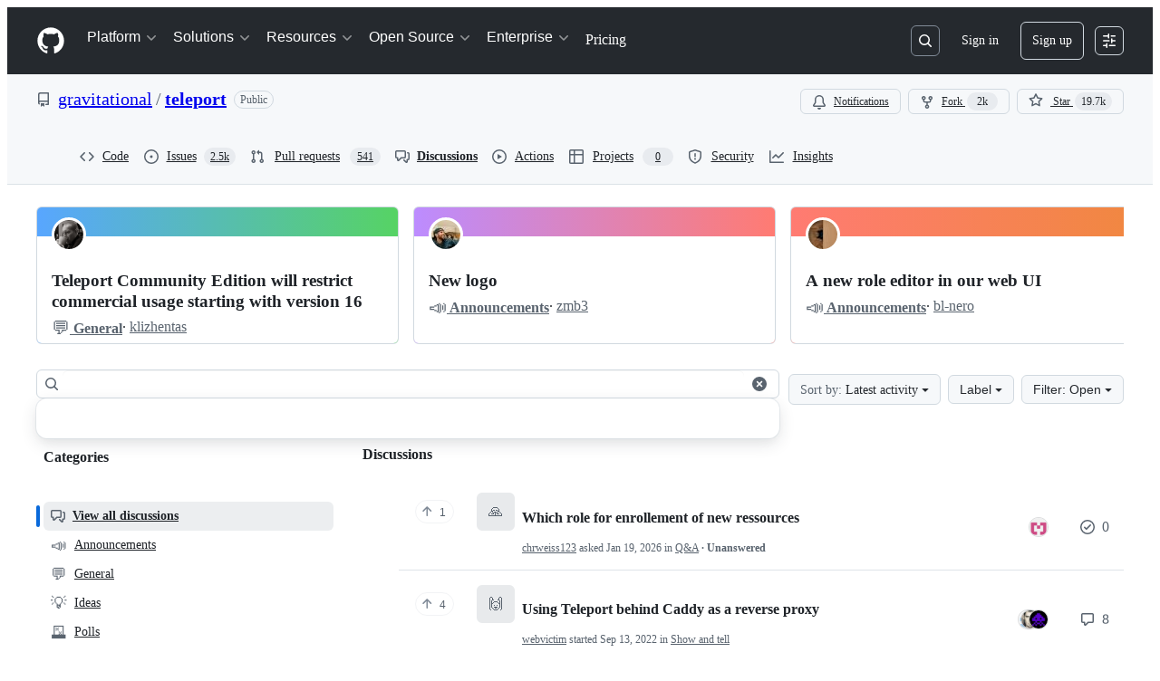

--- FILE ---
content_type: text/html; charset=utf-8
request_url: https://github.com/gravitational/teleport/discussions
body_size: 66598
content:







<!DOCTYPE html>
<html
  lang="en"
  
  data-color-mode="auto" data-light-theme="light" data-dark-theme="dark"
  data-a11y-animated-images="system" data-a11y-link-underlines="true"
  
  >




  <head>
    <meta charset="utf-8">
  <link rel="dns-prefetch" href="https://github.githubassets.com">
  <link rel="dns-prefetch" href="https://avatars.githubusercontent.com">
  <link rel="dns-prefetch" href="https://github-cloud.s3.amazonaws.com">
  <link rel="dns-prefetch" href="https://user-images.githubusercontent.com/">
  <link rel="preconnect" href="https://github.githubassets.com" crossorigin>
  <link rel="preconnect" href="https://avatars.githubusercontent.com">

  

  <link crossorigin="anonymous" media="all" rel="stylesheet" href="https://github.githubassets.com/assets/light-dac525bbd821.css" /><link crossorigin="anonymous" media="all" rel="stylesheet" href="https://github.githubassets.com/assets/light_high_contrast-56ccf4057897.css" /><link crossorigin="anonymous" media="all" rel="stylesheet" href="https://github.githubassets.com/assets/dark-784387e86ac0.css" /><link crossorigin="anonymous" media="all" rel="stylesheet" href="https://github.githubassets.com/assets/dark_high_contrast-79bd5fd84a86.css" /><link data-color-theme="light" crossorigin="anonymous" media="all" rel="stylesheet" data-href="https://github.githubassets.com/assets/light-dac525bbd821.css" /><link data-color-theme="light_high_contrast" crossorigin="anonymous" media="all" rel="stylesheet" data-href="https://github.githubassets.com/assets/light_high_contrast-56ccf4057897.css" /><link data-color-theme="light_colorblind" crossorigin="anonymous" media="all" rel="stylesheet" data-href="https://github.githubassets.com/assets/light_colorblind-0e24752a7d2b.css" /><link data-color-theme="light_colorblind_high_contrast" crossorigin="anonymous" media="all" rel="stylesheet" data-href="https://github.githubassets.com/assets/light_colorblind_high_contrast-412af2517363.css" /><link data-color-theme="light_tritanopia" crossorigin="anonymous" media="all" rel="stylesheet" data-href="https://github.githubassets.com/assets/light_tritanopia-6186e83663dc.css" /><link data-color-theme="light_tritanopia_high_contrast" crossorigin="anonymous" media="all" rel="stylesheet" data-href="https://github.githubassets.com/assets/light_tritanopia_high_contrast-9d33c7aea2e7.css" /><link data-color-theme="dark" crossorigin="anonymous" media="all" rel="stylesheet" data-href="https://github.githubassets.com/assets/dark-784387e86ac0.css" /><link data-color-theme="dark_high_contrast" crossorigin="anonymous" media="all" rel="stylesheet" data-href="https://github.githubassets.com/assets/dark_high_contrast-79bd5fd84a86.css" /><link data-color-theme="dark_colorblind" crossorigin="anonymous" media="all" rel="stylesheet" data-href="https://github.githubassets.com/assets/dark_colorblind-75db11311555.css" /><link data-color-theme="dark_colorblind_high_contrast" crossorigin="anonymous" media="all" rel="stylesheet" data-href="https://github.githubassets.com/assets/dark_colorblind_high_contrast-f2c1045899a2.css" /><link data-color-theme="dark_tritanopia" crossorigin="anonymous" media="all" rel="stylesheet" data-href="https://github.githubassets.com/assets/dark_tritanopia-f46d293c6ff3.css" /><link data-color-theme="dark_tritanopia_high_contrast" crossorigin="anonymous" media="all" rel="stylesheet" data-href="https://github.githubassets.com/assets/dark_tritanopia_high_contrast-e4b5684db29d.css" /><link data-color-theme="dark_dimmed" crossorigin="anonymous" media="all" rel="stylesheet" data-href="https://github.githubassets.com/assets/dark_dimmed-72c58078e707.css" /><link data-color-theme="dark_dimmed_high_contrast" crossorigin="anonymous" media="all" rel="stylesheet" data-href="https://github.githubassets.com/assets/dark_dimmed_high_contrast-956cb5dfcb85.css" />

  <style type="text/css">
    :root {
      --tab-size-preference: 4;
    }

    pre, code {
      tab-size: var(--tab-size-preference);
    }
  </style>

    <link crossorigin="anonymous" media="all" rel="stylesheet" href="https://github.githubassets.com/assets/primer-primitives-c37d781e2da5.css" />
    <link crossorigin="anonymous" media="all" rel="stylesheet" href="https://github.githubassets.com/assets/primer-dc3bfaf4b78e.css" />
    <link crossorigin="anonymous" media="all" rel="stylesheet" href="https://github.githubassets.com/assets/global-b0ea6cebe9c5.css" />
    <link crossorigin="anonymous" media="all" rel="stylesheet" href="https://github.githubassets.com/assets/github-7b2c79a47cf5.css" />
  <link crossorigin="anonymous" media="all" rel="stylesheet" href="https://github.githubassets.com/assets/repository-5d735668c600.css" />
<link crossorigin="anonymous" media="all" rel="stylesheet" href="https://github.githubassets.com/assets/discussions-58812f33eeca.css" />

  

  <script type="application/json" id="client-env">{"locale":"en","featureFlags":["a11y_status_checks_ruleset","actions_custom_images_public_preview_visibility","actions_custom_images_storage_billing_ui_visibility","actions_enable_snapshot_keyword","actions_image_version_event","actions_workflow_language_service","allow_react_navs_in_turbo","alternate_user_config_repo","api_insights_show_missing_data_banner","arianotify_comprehensive_migration","codespaces_prebuild_region_target_update","coding_agent_model_selection","consolidated_custom_properties_values_table","contentful_lp_footnotes","copilot_3p_agent_hovercards","copilot_agent_cli_public_preview","copilot_agent_sessions_alive_updates","copilot_agent_task_list_v2","copilot_agent_tasks_btn_code_nav","copilot_agent_tasks_btn_code_view","copilot_agent_tasks_btn_code_view_lines","copilot_agent_tasks_btn_repo","copilot_api_agentic_issue_marshal_yaml","copilot_byok_extended_capabilities","copilot_chat_agents_empty_state","copilot_chat_attach_multiple_images","copilot_chat_clear_model_selection_for_default_change","copilot_chat_file_redirect","copilot_chat_input_commands","copilot_chat_opening_thread_switch","copilot_chat_reduce_quota_checks","copilot_chat_search_bar_redirect","copilot_chat_selection_attachments","copilot_chat_vision_in_claude","copilot_chat_vision_preview_gate","copilot_coding_agent_task_response","copilot_custom_copilots","copilot_custom_copilots_feature_preview","copilot_duplicate_thread","copilot_extensions_hide_in_dotcom_chat","copilot_extensions_removal_on_marketplace","copilot_features_raycast_logo","copilot_file_block_ref_matching","copilot_ftp_hyperspace_upgrade_prompt","copilot_icebreakers_experiment_dashboard","copilot_icebreakers_experiment_hyperspace","copilot_immersive_generate_thread_name_async","copilot_immersive_job_result_preview","copilot_immersive_structured_model_picker","copilot_immersive_task_hyperlinking","copilot_immersive_task_within_chat_thread","copilot_org_policy_page_focus_mode","copilot_redirect_header_button_to_agents","copilot_security_alert_assignee_options","copilot_share_active_subthread","copilot_spaces_ga","copilot_spaces_individual_policies_ga","copilot_spaces_public_access_to_user_owned_spaces","copilot_spaces_read_access_to_user_owned_spaces","copilot_spaces_report_abuse","copilot_spaces_use_search_endpoint","copilot_spark_empty_state","copilot_spark_handle_nil_friendly_name","copilot_stable_conversation_view","copilot_swe_agent_progress_commands","copilot_swe_agent_use_subagents","copilot_unconfigured_is_inherited","dashboard_lists_max_age_filter","dashboard_universe_2025_feedback_dialog","dom_node_counts","enterprise_ai_controls","failbot_report_error_react_apps_on_page","flex_cta_groups_mvp","global_nav_react_edit_status_dialog","global_nav_react_feature_preview","global_nav_react_teams_settings_page","global_nav_react_top_repos_api_caching","global_nav_repo_picker_debounce","hyperspace_2025_logged_out_batch_1","initial_per_page_pagination_updates","issue_fields_global_search","issue_fields_report_usage","issue_fields_timeline_events","issues_cache_operation_timeout","issues_cca_assign_actor_with_agent","issues_check_is_repository_writable","issues_expanded_file_types","issues_lazy_load_comment_box_suggestions","issues_preheating_dependency_issues","issues_preheating_issue_row","issues_preheating_memex","issues_preheating_parent_issue","issues_preheating_secondary","issues_preheating_sub_issues","issues_preheating_timeline_issues","issues_react_bots_timeline_pagination","issues_react_chrome_container_query_fix","issues_react_client_side_caching_analytics","issues_react_client_side_caching_cb","issues_react_extended_preheat_analytics","issues_react_prohibit_title_fallback","issues_react_safari_scroll_preservation","issues_react_turbo_cache_navigation","issues_react_use_turbo_for_cross_repo_navigation","issues_report_sidebar_interactions","lifecycle_label_name_updates","marketing_pages_search_explore_provider","memex_default_issue_create_repository","memex_display_button_config_menu","memex_grouped_by_edit_route","memex_live_update_hovercard","memex_mwl_filter_field_delimiter","mission_control_retry_on_401","mission_control_safe_token_clearing","mission_control_use_body_html","open_agent_session_in_vscode_insiders","open_agent_session_in_vscode_stable","primer_react_css_has_selector_perf","projects_assignee_max_limit","prs_conversations_react_split","react_profile_user_status_dialog_enabled","react_quality_profiling","repo_insights_all_traffic_endpoint","repos_insights_remove_new_url","ruleset_deletion_confirmation","sample_network_conn_type","site_calculator_actions_2025","site_features_copilot_universe","site_homepage_collaborate_video","site_homepage_contentful","site_homepage_eyebrow_banner","site_homepage_universe_animations","site_msbuild_webgl_hero","spark_prompt_secret_scanning","spark_server_connection_status","swe_agent_member_requests","viewscreen_sandbox","webp_support","workbench_store_readonly"],"copilotApiOverrideUrl":"https://api.githubcopilot.com"}</script>
<script crossorigin="anonymous" type="application/javascript" src="https://github.githubassets.com/assets/high-contrast-cookie-ff2c933fbe48.js"></script>
<script crossorigin="anonymous" type="application/javascript" src="https://github.githubassets.com/assets/wp-runtime-645adb3473ee.js" defer="defer"></script>
<script crossorigin="anonymous" type="application/javascript" src="https://github.githubassets.com/assets/78298-e2b301acbc0e.js" defer="defer"></script>
<script crossorigin="anonymous" type="application/javascript" src="https://github.githubassets.com/assets/6488-de87864e6818.js" defer="defer"></script>
<script crossorigin="anonymous" type="application/javascript" src="https://github.githubassets.com/assets/82075-0a62077d7865.js" defer="defer"></script>
<script crossorigin="anonymous" type="application/javascript" src="https://github.githubassets.com/assets/environment-4b1518f5fbee.js" defer="defer"></script>
<script crossorigin="anonymous" type="application/javascript" src="https://github.githubassets.com/assets/97068-2c8e697c6e8c.js" defer="defer"></script>
<script crossorigin="anonymous" type="application/javascript" src="https://github.githubassets.com/assets/43784-4652ae97a661.js" defer="defer"></script>
<script crossorigin="anonymous" type="application/javascript" src="https://github.githubassets.com/assets/4712-6fc930a63a4b.js" defer="defer"></script>
<script crossorigin="anonymous" type="application/javascript" src="https://github.githubassets.com/assets/81028-4fa90b716172.js" defer="defer"></script>
<script crossorigin="anonymous" type="application/javascript" src="https://github.githubassets.com/assets/74911-313e1ea8beda.js" defer="defer"></script>
<script crossorigin="anonymous" type="application/javascript" src="https://github.githubassets.com/assets/91853-448038d8f9ef.js" defer="defer"></script>
<script crossorigin="anonymous" type="application/javascript" src="https://github.githubassets.com/assets/78143-31968346cf4c.js" defer="defer"></script>
<script crossorigin="anonymous" type="application/javascript" src="https://github.githubassets.com/assets/78954-eeadcb8a29db.js" defer="defer"></script>
<script crossorigin="anonymous" type="application/javascript" src="https://github.githubassets.com/assets/github-elements-c96932270531.js" defer="defer"></script>
<script crossorigin="anonymous" type="application/javascript" src="https://github.githubassets.com/assets/element-registry-b709a2bd78c9.js" defer="defer"></script>
<script crossorigin="anonymous" type="application/javascript" src="https://github.githubassets.com/assets/react-core-fbb7101a5e29.js" defer="defer"></script>
<script crossorigin="anonymous" type="application/javascript" src="https://github.githubassets.com/assets/react-lib-b492ee0e2c35.js" defer="defer"></script>
<script crossorigin="anonymous" type="application/javascript" src="https://github.githubassets.com/assets/90780-1a0f3d593ff0.js" defer="defer"></script>
<script crossorigin="anonymous" type="application/javascript" src="https://github.githubassets.com/assets/28546-ee41c9313871.js" defer="defer"></script>
<script crossorigin="anonymous" type="application/javascript" src="https://github.githubassets.com/assets/17688-a9e16fb5ed13.js" defer="defer"></script>
<script crossorigin="anonymous" type="application/javascript" src="https://github.githubassets.com/assets/15938-1bc2c363d5ed.js" defer="defer"></script>
<script crossorigin="anonymous" type="application/javascript" src="https://github.githubassets.com/assets/70191-36bdeb9f5eb6.js" defer="defer"></script>
<script crossorigin="anonymous" type="application/javascript" src="https://github.githubassets.com/assets/7332-5ea4ccf72018.js" defer="defer"></script>
<script crossorigin="anonymous" type="application/javascript" src="https://github.githubassets.com/assets/66721-c03c0d8e4fbe.js" defer="defer"></script>
<script crossorigin="anonymous" type="application/javascript" src="https://github.githubassets.com/assets/51519-d05cf6658c87.js" defer="defer"></script>
<script crossorigin="anonymous" type="application/javascript" src="https://github.githubassets.com/assets/27376-1e4a947f926f.js" defer="defer"></script>
<script crossorigin="anonymous" type="application/javascript" src="https://github.githubassets.com/assets/96384-750ef5263abe.js" defer="defer"></script>
<script crossorigin="anonymous" type="application/javascript" src="https://github.githubassets.com/assets/19718-302da6273821.js" defer="defer"></script>
<script crossorigin="anonymous" type="application/javascript" src="https://github.githubassets.com/assets/behaviors-86d2723a3b10.js" defer="defer"></script>
<script crossorigin="anonymous" type="application/javascript" src="https://github.githubassets.com/assets/37911-38a50fdf7d79.js" defer="defer"></script>
<script crossorigin="anonymous" type="application/javascript" src="https://github.githubassets.com/assets/notifications-global-945a9cf8a11b.js" defer="defer"></script>
<script crossorigin="anonymous" type="application/javascript" src="https://github.githubassets.com/assets/80189-85f2ba1f5dcc.js" defer="defer"></script>
<script crossorigin="anonymous" type="application/javascript" src="https://github.githubassets.com/assets/79149-24b3731d342a.js" defer="defer"></script>
<script crossorigin="anonymous" type="application/javascript" src="https://github.githubassets.com/assets/47272-da63aec71cc0.js" defer="defer"></script>
<script crossorigin="anonymous" type="application/javascript" src="https://github.githubassets.com/assets/86598-9306288d75a2.js" defer="defer"></script>
<script crossorigin="anonymous" type="application/javascript" src="https://github.githubassets.com/assets/discussions-8554a0c60bef.js" defer="defer"></script>
<script crossorigin="anonymous" type="application/javascript" src="https://github.githubassets.com/assets/structured-issues-bb30decef0d5.js" defer="defer"></script>
  
  <script crossorigin="anonymous" type="application/javascript" src="https://github.githubassets.com/assets/primer-react-461f94d12ce0.js" defer="defer"></script>
<script crossorigin="anonymous" type="application/javascript" src="https://github.githubassets.com/assets/octicons-react-a215e6ee021a.js" defer="defer"></script>
<script crossorigin="anonymous" type="application/javascript" src="https://github.githubassets.com/assets/31475-2b0a1453a474.js" defer="defer"></script>
<script crossorigin="anonymous" type="application/javascript" src="https://github.githubassets.com/assets/42892-86c578f4fa0a.js" defer="defer"></script>
<script crossorigin="anonymous" type="application/javascript" src="https://github.githubassets.com/assets/62522-3e3f44aed73b.js" defer="defer"></script>
<script crossorigin="anonymous" type="application/javascript" src="https://github.githubassets.com/assets/51380-a378372ba7d3.js" defer="defer"></script>
<script crossorigin="anonymous" type="application/javascript" src="https://github.githubassets.com/assets/35191-0f343ed740c3.js" defer="defer"></script>
<script crossorigin="anonymous" type="application/javascript" src="https://github.githubassets.com/assets/notifications-subscriptions-menu-3afd27db6ffb.js" defer="defer"></script>
<link crossorigin="anonymous" media="all" rel="stylesheet" href="https://github.githubassets.com/assets/primer-react.7d74e12fb6d12081c276.module.css" />
<link crossorigin="anonymous" media="all" rel="stylesheet" href="https://github.githubassets.com/assets/notifications-subscriptions-menu.933100a30c03fd4e8ae4.module.css" />


  <title>gravitational teleport · Discussions · GitHub</title>



  <meta name="route-pattern" content="/:user_id/:repository/discussions(.:format)" data-turbo-transient>
  <meta name="route-controller" content="discussions" data-turbo-transient>
  <meta name="route-action" content="index" data-turbo-transient>
  <meta name="fetch-nonce" content="v2:a2d7852f-cb25-41a7-2cf9-4aa03d953c96">

    
  <meta name="current-catalog-service-hash" content="9f0abe34da433c9b6db74bffa2466494a717b579a96b30a5d252e5090baea7be">


  <meta name="request-id" content="E520:4F39C:32077A:4342E1:696E71C2" data-pjax-transient="true"/><meta name="html-safe-nonce" content="0075ef83da0d0897273ee2de7a9b051c6561f18d59a10beda1fa9ffb5a980c51" data-pjax-transient="true"/><meta name="visitor-payload" content="eyJyZWZlcnJlciI6IiIsInJlcXVlc3RfaWQiOiJFNTIwOjRGMzlDOjMyMDc3QTo0MzQyRTE6Njk2RTcxQzIiLCJ2aXNpdG9yX2lkIjoiNTg2OTczNjMzMjY2MDQ3MDIxMCIsInJlZ2lvbl9lZGdlIjoiaWFkIiwicmVnaW9uX3JlbmRlciI6ImlhZCJ9" data-pjax-transient="true"/><meta name="visitor-hmac" content="05213d609a71b52018767b60d020b324a1f9337ee43571c9aa166647ae6034e1" data-pjax-transient="true"/>


    <meta name="hovercard-subject-tag" content="repository:31558937" data-turbo-transient>


  <meta name="github-keyboard-shortcuts" content="repository,copilot" data-turbo-transient="true" />
  

  <meta name="selected-link" value="repo_discussions" data-turbo-transient>
  <link rel="assets" href="https://github.githubassets.com/">

    <meta name="google-site-verification" content="Apib7-x98H0j5cPqHWwSMm6dNU4GmODRoqxLiDzdx9I">

<meta name="octolytics-url" content="https://collector.github.com/github/collect" />

  <meta name="analytics-location" content="/&lt;user-name&gt;/&lt;repo-name&gt;/discussions/index" data-turbo-transient="true" />

  




    <meta name="user-login" content="">

  

    <meta name="viewport" content="width=device-width">

    

      <meta name="description" content="Explore the GitHub Discussions forum for gravitational teleport. Discuss code, ask questions &amp; collaborate with the developer community.">

      <link rel="search" type="application/opensearchdescription+xml" href="/opensearch.xml" title="GitHub">

    <link rel="fluid-icon" href="https://github.com/fluidicon.png" title="GitHub">
    <meta property="fb:app_id" content="1401488693436528">
    <meta name="apple-itunes-app" content="app-id=1477376905, app-argument=https://github.com/gravitational/teleport/discussions" />

      <meta name="twitter:image" content="https://repository-images.githubusercontent.com/31558937/3cee6c69-117c-4b42-bfba-4092e8ca206b" /><meta name="twitter:site" content="@github" /><meta name="twitter:card" content="summary_large_image" /><meta name="twitter:title" content="gravitational teleport · Discussions" /><meta name="twitter:description" content="Explore the GitHub Discussions forum for gravitational teleport. Discuss code, ask questions &amp; collaborate with the developer community." />
  <meta property="og:image" content="https://repository-images.githubusercontent.com/31558937/3cee6c69-117c-4b42-bfba-4092e8ca206b" /><meta property="og:image:alt" content="Explore the GitHub Discussions forum for gravitational teleport. Discuss code, ask questions &amp; collaborate with the developer community." /><meta property="og:site_name" content="GitHub" /><meta property="og:type" content="object" /><meta property="og:title" content="gravitational teleport · Discussions" /><meta property="og:url" content="https://github.com/gravitational/teleport/discussions" /><meta property="og:description" content="Explore the GitHub Discussions forum for gravitational teleport. Discuss code, ask questions &amp; collaborate with the developer community." />
  




      <meta name="hostname" content="github.com">



        <meta name="expected-hostname" content="github.com">


  <meta http-equiv="x-pjax-version" content="f3076266a5fb23a06ef9cd4f325d4a2b761f72dcff5f4402c6d58a33319ddae7" data-turbo-track="reload">
  <meta http-equiv="x-pjax-csp-version" content="21a43568025709b66240454fc92d4f09335a96863f8ab1c46b4a07f6a5b67102" data-turbo-track="reload">
  <meta http-equiv="x-pjax-css-version" content="55b0505ced03db2ce471b1617daeace5e7a81657042cfd93a3d10d1fb8695d21" data-turbo-track="reload">
  <meta http-equiv="x-pjax-js-version" content="01185010a96388a2a8cd8bd7f5824fdf090522b219f9aecf8c7ff1857aeb489b" data-turbo-track="reload">

  <meta name="turbo-cache-control" content="no-preview" data-turbo-transient="">

      <meta name="go-import" content="github.com/gravitational/teleport git https://github.com/gravitational/teleport.git">

  <meta name="octolytics-dimension-user_id" content="10781132" /><meta name="octolytics-dimension-user_login" content="gravitational" /><meta name="octolytics-dimension-repository_id" content="31558937" /><meta name="octolytics-dimension-repository_nwo" content="gravitational/teleport" /><meta name="octolytics-dimension-repository_public" content="true" /><meta name="octolytics-dimension-repository_is_fork" content="false" /><meta name="octolytics-dimension-repository_network_root_id" content="31558937" /><meta name="octolytics-dimension-repository_network_root_nwo" content="gravitational/teleport" />



      <link rel="canonical" href="https://github.com/gravitational/teleport/discussions" data-turbo-transient>


    <meta name="turbo-body-classes" content="logged-out env-production page-responsive">
  <meta name="disable-turbo" content="false">


  <meta name="browser-stats-url" content="https://api.github.com/_private/browser/stats">

  <meta name="browser-errors-url" content="https://api.github.com/_private/browser/errors">

  <meta name="release" content="673a80c1bce2a1e6a48b530ce2b72bf8fd253386">
  <meta name="ui-target" content="full">

  <link rel="mask-icon" href="https://github.githubassets.com/assets/pinned-octocat-093da3e6fa40.svg" color="#000000">
  <link rel="alternate icon" class="js-site-favicon" type="image/png" href="https://github.githubassets.com/favicons/favicon.png">
  <link rel="icon" class="js-site-favicon" type="image/svg+xml" href="https://github.githubassets.com/favicons/favicon.svg" data-base-href="https://github.githubassets.com/favicons/favicon">

<meta name="theme-color" content="#1e2327">
<meta name="color-scheme" content="light dark" />


  <link rel="manifest" href="/manifest.json" crossOrigin="use-credentials">

  </head>

  <body class="logged-out env-production page-responsive" style="word-wrap: break-word;" >
    <div data-turbo-body class="logged-out env-production page-responsive" style="word-wrap: break-word;" >
      <div id="__primerPortalRoot__" role="region" style="z-index: 1000; position: absolute; width: 100%;" data-turbo-permanent></div>
      



    <div class="position-relative header-wrapper js-header-wrapper ">
      <a href="#start-of-content" data-skip-target-assigned="false" class="px-2 py-4 color-bg-accent-emphasis color-fg-on-emphasis show-on-focus js-skip-to-content">Skip to content</a>

      <span data-view-component="true" class="progress-pjax-loader Progress position-fixed width-full">
    <span style="width: 0%;" data-view-component="true" class="Progress-item progress-pjax-loader-bar left-0 top-0 color-bg-accent-emphasis"></span>
</span>      
      
      <link crossorigin="anonymous" media="all" rel="stylesheet" href="https://github.githubassets.com/assets/primer-react.7d74e12fb6d12081c276.module.css" />
<link crossorigin="anonymous" media="all" rel="stylesheet" href="https://github.githubassets.com/assets/keyboard-shortcuts-dialog.29aaeaafa90f007c6f61.module.css" />

<react-partial
  partial-name="keyboard-shortcuts-dialog"
  data-ssr="false"
  data-attempted-ssr="false"
  data-react-profiling="true"
>
  
  <script type="application/json" data-target="react-partial.embeddedData">{"props":{"docsUrl":"https://docs.github.com/get-started/accessibility/keyboard-shortcuts"}}</script>
  <div data-target="react-partial.reactRoot"></div>
</react-partial>





      

          

              
<script crossorigin="anonymous" type="application/javascript" src="https://github.githubassets.com/assets/21481-a66c6eab7bbf.js" defer="defer"></script>
<script crossorigin="anonymous" type="application/javascript" src="https://github.githubassets.com/assets/85110-5c8beb884518.js" defer="defer"></script>
<script crossorigin="anonymous" type="application/javascript" src="https://github.githubassets.com/assets/sessions-980e43e5da6c.js" defer="defer"></script>

<style>
  /* Override primer focus outline color for marketing header dropdown links for better contrast */
  [data-color-mode="light"] .HeaderMenu-dropdown-link:focus-visible,
  [data-color-mode="light"] .HeaderMenu-trailing-link a:focus-visible {
    outline-color: var(--color-accent-fg);
  }
</style>

<header class="HeaderMktg header-logged-out js-details-container js-header Details f4 py-3" role="banner" data-is-top="true" data-color-mode=light data-light-theme=light data-dark-theme=dark>
  <h2 class="sr-only">Navigation Menu</h2>

  <button type="button" class="HeaderMktg-backdrop d-lg-none border-0 position-fixed top-0 left-0 width-full height-full js-details-target" aria-label="Toggle navigation">
    <span class="d-none">Toggle navigation</span>
  </button>

  <div class="d-flex flex-column flex-lg-row flex-items-center px-3 px-md-4 px-lg-5 height-full position-relative z-1">
    <div class="d-flex flex-justify-between flex-items-center width-full width-lg-auto">
      <div class="flex-1">
        <button aria-label="Toggle navigation" aria-expanded="false" type="button" data-view-component="true" class="js-details-target js-nav-padding-recalculate js-header-menu-toggle Button--link Button--medium Button d-lg-none color-fg-inherit p-1">  <span class="Button-content">
    <span class="Button-label"><div class="HeaderMenu-toggle-bar rounded my-1"></div>
            <div class="HeaderMenu-toggle-bar rounded my-1"></div>
            <div class="HeaderMenu-toggle-bar rounded my-1"></div></span>
  </span>
</button>
      </div>

      <a class="mr-lg-3 color-fg-inherit flex-order-2 js-prevent-focus-on-mobile-nav"
        href="/"
        aria-label="Homepage"
        data-analytics-event="{&quot;category&quot;:&quot;Marketing nav&quot;,&quot;action&quot;:&quot;click to go to homepage&quot;,&quot;label&quot;:&quot;ref_page:Marketing;ref_cta:Logomark;ref_loc:Header&quot;}">
        <svg height="32" aria-hidden="true" viewBox="0 0 24 24" version="1.1" width="32" data-view-component="true" class="octicon octicon-mark-github">
    <path d="M12 1C5.923 1 1 5.923 1 12c0 4.867 3.149 8.979 7.521 10.436.55.096.756-.233.756-.522 0-.262-.013-1.128-.013-2.049-2.764.509-3.479-.674-3.699-1.292-.124-.317-.66-1.293-1.127-1.554-.385-.207-.936-.715-.014-.729.866-.014 1.485.797 1.691 1.128.99 1.663 2.571 1.196 3.204.907.096-.715.385-1.196.701-1.471-2.448-.275-5.005-1.224-5.005-5.432 0-1.196.426-2.186 1.128-2.956-.111-.275-.496-1.402.11-2.915 0 0 .921-.288 3.024 1.128a10.193 10.193 0 0 1 2.75-.371c.936 0 1.871.123 2.75.371 2.104-1.43 3.025-1.128 3.025-1.128.605 1.513.221 2.64.111 2.915.701.77 1.127 1.747 1.127 2.956 0 4.222-2.571 5.157-5.019 5.432.399.344.743 1.004.743 2.035 0 1.471-.014 2.654-.014 3.025 0 .289.206.632.756.522C19.851 20.979 23 16.854 23 12c0-6.077-4.922-11-11-11Z"></path>
</svg>
      </a>

      <div class="d-flex flex-1 flex-order-2 text-right d-lg-none gap-2 flex-justify-end">
          <a
            href="/login?return_to=https%3A%2F%2Fgithub.com%2Fgravitational%2Fteleport%2Fdiscussions"
            class="HeaderMenu-link HeaderMenu-button d-inline-flex f5 no-underline border color-border-default rounded-2 px-2 py-1 color-fg-inherit js-prevent-focus-on-mobile-nav"
            data-hydro-click="{&quot;event_type&quot;:&quot;authentication.click&quot;,&quot;payload&quot;:{&quot;location_in_page&quot;:&quot;site header menu&quot;,&quot;repository_id&quot;:null,&quot;auth_type&quot;:&quot;SIGN_UP&quot;,&quot;originating_url&quot;:&quot;https://github.com/gravitational/teleport/discussions&quot;,&quot;user_id&quot;:null}}" data-hydro-click-hmac="460cf095748d9083f240ce321f3f6a7e1bc7ef9a4e7811a7b6eb347d9e54bc0e"
            data-analytics-event="{&quot;category&quot;:&quot;Marketing nav&quot;,&quot;action&quot;:&quot;click to Sign in&quot;,&quot;label&quot;:&quot;ref_page:Marketing;ref_cta:Sign in;ref_loc:Header&quot;}"
          >
            Sign in
          </a>
              <div class="AppHeader-appearanceSettings">
    <react-partial-anchor>
      <button data-target="react-partial-anchor.anchor" id="icon-button-e51951ff-589b-4059-93dc-421af992ef55" aria-labelledby="tooltip-6e85b527-06c7-41f3-ac34-c799568b197d" type="button" disabled="disabled" data-view-component="true" class="Button Button--iconOnly Button--invisible Button--medium AppHeader-button HeaderMenu-link border cursor-wait">  <svg aria-hidden="true" height="16" viewBox="0 0 16 16" version="1.1" width="16" data-view-component="true" class="octicon octicon-sliders Button-visual">
    <path d="M15 2.75a.75.75 0 0 1-.75.75h-4a.75.75 0 0 1 0-1.5h4a.75.75 0 0 1 .75.75Zm-8.5.75v1.25a.75.75 0 0 0 1.5 0v-4a.75.75 0 0 0-1.5 0V2H1.75a.75.75 0 0 0 0 1.5H6.5Zm1.25 5.25a.75.75 0 0 0 0-1.5h-6a.75.75 0 0 0 0 1.5h6ZM15 8a.75.75 0 0 1-.75.75H11.5V10a.75.75 0 1 1-1.5 0V6a.75.75 0 0 1 1.5 0v1.25h2.75A.75.75 0 0 1 15 8Zm-9 5.25v-2a.75.75 0 0 0-1.5 0v1.25H1.75a.75.75 0 0 0 0 1.5H4.5v1.25a.75.75 0 0 0 1.5 0v-2Zm9 0a.75.75 0 0 1-.75.75h-6a.75.75 0 0 1 0-1.5h6a.75.75 0 0 1 .75.75Z"></path>
</svg>
</button><tool-tip id="tooltip-6e85b527-06c7-41f3-ac34-c799568b197d" for="icon-button-e51951ff-589b-4059-93dc-421af992ef55" popover="manual" data-direction="s" data-type="label" data-view-component="true" class="sr-only position-absolute">Appearance settings</tool-tip>

      <template data-target="react-partial-anchor.template">
        <link crossorigin="anonymous" media="all" rel="stylesheet" href="https://github.githubassets.com/assets/primer-react.7d74e12fb6d12081c276.module.css" />
<link crossorigin="anonymous" media="all" rel="stylesheet" href="https://github.githubassets.com/assets/appearance-settings.753d458774a2f782559b.module.css" />

<react-partial
  partial-name="appearance-settings"
  data-ssr="false"
  data-attempted-ssr="false"
  data-react-profiling="true"
>
  
  <script type="application/json" data-target="react-partial.embeddedData">{"props":{}}</script>
  <div data-target="react-partial.reactRoot"></div>
</react-partial>


      </template>
    </react-partial-anchor>
  </div>

      </div>
    </div>


    <div class="HeaderMenu js-header-menu height-fit position-lg-relative d-lg-flex flex-column flex-auto top-0">
      <div class="HeaderMenu-wrapper d-flex flex-column flex-self-start flex-lg-row flex-auto rounded rounded-lg-0">
            <link crossorigin="anonymous" media="all" rel="stylesheet" href="https://github.githubassets.com/assets/primer-react.7d74e12fb6d12081c276.module.css" />
<link crossorigin="anonymous" media="all" rel="stylesheet" href="https://github.githubassets.com/assets/marketing-navigation.4bd5b20d56a72071b91a.module.css" />

<react-partial
  partial-name="marketing-navigation"
  data-ssr="true"
  data-attempted-ssr="true"
  data-react-profiling="true"
>
  
  <script type="application/json" data-target="react-partial.embeddedData">{"props":{"should_use_dotcom_links":true}}</script>
  <div data-target="react-partial.reactRoot"><nav class="MarketingNavigation-module__nav--jA9Zq" aria-label="Global"><ul class="MarketingNavigation-module__list--r_vr2"><li><div class="NavDropdown-module__container--bmXM2 js-details-container js-header-menu-item"><button type="button" class="NavDropdown-module__button--Hq9UR js-details-target" aria-expanded="false">Platform<svg aria-hidden="true" focusable="false" class="octicon octicon-chevron-right NavDropdown-module__buttonIcon--SR0Ke" viewBox="0 0 16 16" width="16" height="16" fill="currentColor" display="inline-block" overflow="visible" style="vertical-align:text-bottom"><path d="M6.22 3.22a.75.75 0 0 1 1.06 0l4.25 4.25a.75.75 0 0 1 0 1.06l-4.25 4.25a.751.751 0 0 1-1.042-.018.751.751 0 0 1-.018-1.042L9.94 8 6.22 4.28a.75.75 0 0 1 0-1.06Z"></path></svg></button><div class="NavDropdown-module__dropdown--Ig57Y"><ul class="NavDropdown-module__list--RwSSK"><li><div class="NavGroup-module__group--T925n"><span class="NavGroup-module__title--TdKyz">AI CODE CREATION</span><ul class="NavGroup-module__list--M8eGv"><li><a href="https://github.com/features/copilot" data-analytics-event="{&quot;action&quot;:&quot;github_copilot&quot;,&quot;tag&quot;:&quot;link&quot;,&quot;context&quot;:&quot;platform&quot;,&quot;location&quot;:&quot;navbar&quot;,&quot;label&quot;:&quot;github_copilot_link_platform_navbar&quot;}" class="NavLink-module__link--n48VB"><div class="NavLink-module__text--SdWkb"><svg aria-hidden="true" focusable="false" class="octicon octicon-copilot NavLink-module__icon--h0sw7" viewBox="0 0 24 24" width="24" height="24" fill="currentColor" display="inline-block" overflow="visible" style="vertical-align:text-bottom"><path d="M23.922 16.992c-.861 1.495-5.859 5.023-11.922 5.023-6.063 0-11.061-3.528-11.922-5.023A.641.641 0 0 1 0 16.736v-2.869a.841.841 0 0 1 .053-.22c.372-.935 1.347-2.292 2.605-2.656.167-.429.414-1.055.644-1.517a10.195 10.195 0 0 1-.052-1.086c0-1.331.282-2.499 1.132-3.368.397-.406.89-.717 1.474-.952 1.399-1.136 3.392-2.093 6.122-2.093 2.731 0 4.767.957 6.166 2.093.584.235 1.077.546 1.474.952.85.869 1.132 2.037 1.132 3.368 0 .368-.014.733-.052 1.086.23.462.477 1.088.644 1.517 1.258.364 2.233 1.721 2.605 2.656a.832.832 0 0 1 .053.22v2.869a.641.641 0 0 1-.078.256ZM12.172 11h-.344a4.323 4.323 0 0 1-.355.508C10.703 12.455 9.555 13 7.965 13c-1.725 0-2.989-.359-3.782-1.259a2.005 2.005 0 0 1-.085-.104L4 11.741v6.585c1.435.779 4.514 2.179 8 2.179 3.486 0 6.565-1.4 8-2.179v-6.585l-.098-.104s-.033.045-.085.104c-.793.9-2.057 1.259-3.782 1.259-1.59 0-2.738-.545-3.508-1.492a4.323 4.323 0 0 1-.355-.508h-.016.016Zm.641-2.935c.136 1.057.403 1.913.878 2.497.442.544 1.134.938 2.344.938 1.573 0 2.292-.337 2.657-.751.384-.435.558-1.15.558-2.361 0-1.14-.243-1.847-.705-2.319-.477-.488-1.319-.862-2.824-1.025-1.487-.161-2.192.138-2.533.529-.269.307-.437.808-.438 1.578v.021c0 .265.021.562.063.893Zm-1.626 0c.042-.331.063-.628.063-.894v-.02c-.001-.77-.169-1.271-.438-1.578-.341-.391-1.046-.69-2.533-.529-1.505.163-2.347.537-2.824 1.025-.462.472-.705 1.179-.705 2.319 0 1.211.175 1.926.558 2.361.365.414 1.084.751 2.657.751 1.21 0 1.902-.394 2.344-.938.475-.584.742-1.44.878-2.497Z"></path><path d="M14.5 14.25a1 1 0 0 1 1 1v2a1 1 0 0 1-2 0v-2a1 1 0 0 1 1-1Zm-5 0a1 1 0 0 1 1 1v2a1 1 0 0 1-2 0v-2a1 1 0 0 1 1-1Z"></path></svg><span class="NavLink-module__title--xw3ok">GitHub Copilot</span><span class="NavLink-module__subtitle--qC15H">Write better code with AI</span></div></a></li><li><a href="https://github.com/features/spark" data-analytics-event="{&quot;action&quot;:&quot;github_spark&quot;,&quot;tag&quot;:&quot;link&quot;,&quot;context&quot;:&quot;platform&quot;,&quot;location&quot;:&quot;navbar&quot;,&quot;label&quot;:&quot;github_spark_link_platform_navbar&quot;}" class="NavLink-module__link--n48VB"><div class="NavLink-module__text--SdWkb"><svg aria-hidden="true" focusable="false" class="octicon octicon-sparkle-fill NavLink-module__icon--h0sw7" viewBox="0 0 24 24" width="24" height="24" fill="currentColor" display="inline-block" overflow="visible" style="vertical-align:text-bottom"><path d="M11.296 1.924c.24-.656 1.168-.656 1.408 0l.717 1.958a11.25 11.25 0 0 0 6.697 6.697l1.958.717c.657.24.657 1.168 0 1.408l-1.958.717a11.25 11.25 0 0 0-6.697 6.697l-.717 1.958c-.24.657-1.168.657-1.408 0l-.717-1.958a11.25 11.25 0 0 0-6.697-6.697l-1.958-.717c-.656-.24-.656-1.168 0-1.408l1.958-.717a11.25 11.25 0 0 0 6.697-6.697l.717-1.958Z"></path></svg><span class="NavLink-module__title--xw3ok">GitHub Spark</span><span class="NavLink-module__subtitle--qC15H">Build and deploy intelligent apps</span></div></a></li><li><a href="https://github.com/features/models" data-analytics-event="{&quot;action&quot;:&quot;github_models&quot;,&quot;tag&quot;:&quot;link&quot;,&quot;context&quot;:&quot;platform&quot;,&quot;location&quot;:&quot;navbar&quot;,&quot;label&quot;:&quot;github_models_link_platform_navbar&quot;}" class="NavLink-module__link--n48VB"><div class="NavLink-module__text--SdWkb"><svg aria-hidden="true" focusable="false" class="octicon octicon-ai-model NavLink-module__icon--h0sw7" viewBox="0 0 24 24" width="24" height="24" fill="currentColor" display="inline-block" overflow="visible" style="vertical-align:text-bottom"><path d="M19.375 8.5a3.25 3.25 0 1 1-3.163 4h-3a3.252 3.252 0 0 1-4.443 2.509L7.214 17.76a3.25 3.25 0 1 1-1.342-.674l1.672-2.957A3.238 3.238 0 0 1 6.75 12c0-.907.371-1.727.97-2.316L6.117 6.846A3.253 3.253 0 0 1 1.875 3.75a3.25 3.25 0 1 1 5.526 2.32l1.603 2.836A3.25 3.25 0 0 1 13.093 11h3.119a3.252 3.252 0 0 1 3.163-2.5ZM10 10.25a1.75 1.75 0 1 0-.001 3.499A1.75 1.75 0 0 0 10 10.25ZM5.125 2a1.75 1.75 0 1 0 0 3.5 1.75 1.75 0 0 0 0-3.5Zm12.5 9.75a1.75 1.75 0 1 0 3.5 0 1.75 1.75 0 0 0-3.5 0Zm-14.25 8.5a1.75 1.75 0 1 0 3.501-.001 1.75 1.75 0 0 0-3.501.001Z"></path></svg><span class="NavLink-module__title--xw3ok">GitHub Models</span><span class="NavLink-module__subtitle--qC15H">Manage and compare prompts</span></div></a></li><li><a href="https://github.com/mcp" data-analytics-event="{&quot;action&quot;:&quot;mcp_registry&quot;,&quot;tag&quot;:&quot;link&quot;,&quot;context&quot;:&quot;platform&quot;,&quot;location&quot;:&quot;navbar&quot;,&quot;label&quot;:&quot;mcp_registry_link_platform_navbar&quot;}" class="NavLink-module__link--n48VB"><div class="NavLink-module__text--SdWkb"><svg aria-hidden="true" focusable="false" class="octicon octicon-mcp NavLink-module__icon--h0sw7" viewBox="0 0 24 24" width="24" height="24" fill="currentColor" display="inline-block" overflow="visible" style="vertical-align:text-bottom"><path d="M9.795 1.694a4.287 4.287 0 0 1 6.061 0 4.28 4.28 0 0 1 1.181 3.819 4.282 4.282 0 0 1 3.819 1.181 4.287 4.287 0 0 1 0 6.061l-6.793 6.793a.249.249 0 0 0 0 .353l2.617 2.618a.75.75 0 1 1-1.061 1.061l-2.617-2.618a1.75 1.75 0 0 1 0-2.475l6.793-6.793a2.785 2.785 0 1 0-3.939-3.939l-5.9 5.9a.734.734 0 0 1-.249.165.749.749 0 0 1-.812-1.225l5.9-5.901a2.785 2.785 0 1 0-3.939-3.939L2.931 10.68A.75.75 0 1 1 1.87 9.619l7.925-7.925Z"></path><path d="M12.42 4.069a.752.752 0 0 1 1.061 0 .752.752 0 0 1 0 1.061L7.33 11.28a2.788 2.788 0 0 0 0 3.94 2.788 2.788 0 0 0 3.94 0l6.15-6.151a.752.752 0 0 1 1.061 0 .752.752 0 0 1 0 1.061l-6.151 6.15a4.285 4.285 0 1 1-6.06-6.06l6.15-6.151Z"></path></svg><span class="NavLink-module__title--xw3ok">MCP Registry<sup class="NavLink-module__label--MrIhm">New</sup></span><span class="NavLink-module__subtitle--qC15H">Integrate external tools</span></div></a></li></ul></div></li><li><div class="NavGroup-module__group--T925n"><span class="NavGroup-module__title--TdKyz">DEVELOPER WORKFLOWS</span><ul class="NavGroup-module__list--M8eGv"><li><a href="https://github.com/features/actions" data-analytics-event="{&quot;action&quot;:&quot;actions&quot;,&quot;tag&quot;:&quot;link&quot;,&quot;context&quot;:&quot;platform&quot;,&quot;location&quot;:&quot;navbar&quot;,&quot;label&quot;:&quot;actions_link_platform_navbar&quot;}" class="NavLink-module__link--n48VB"><div class="NavLink-module__text--SdWkb"><svg aria-hidden="true" focusable="false" class="octicon octicon-workflow NavLink-module__icon--h0sw7" viewBox="0 0 24 24" width="24" height="24" fill="currentColor" display="inline-block" overflow="visible" style="vertical-align:text-bottom"><path d="M1 3a2 2 0 0 1 2-2h6.5a2 2 0 0 1 2 2v6.5a2 2 0 0 1-2 2H7v4.063C7 16.355 7.644 17 8.438 17H12.5v-2.5a2 2 0 0 1 2-2H21a2 2 0 0 1 2 2V21a2 2 0 0 1-2 2h-6.5a2 2 0 0 1-2-2v-2.5H8.437A2.939 2.939 0 0 1 5.5 15.562V11.5H3a2 2 0 0 1-2-2Zm2-.5a.5.5 0 0 0-.5.5v6.5a.5.5 0 0 0 .5.5h6.5a.5.5 0 0 0 .5-.5V3a.5.5 0 0 0-.5-.5ZM14.5 14a.5.5 0 0 0-.5.5V21a.5.5 0 0 0 .5.5H21a.5.5 0 0 0 .5-.5v-6.5a.5.5 0 0 0-.5-.5Z"></path></svg><span class="NavLink-module__title--xw3ok">Actions</span><span class="NavLink-module__subtitle--qC15H">Automate any workflow</span></div></a></li><li><a href="https://github.com/features/codespaces" data-analytics-event="{&quot;action&quot;:&quot;codespaces&quot;,&quot;tag&quot;:&quot;link&quot;,&quot;context&quot;:&quot;platform&quot;,&quot;location&quot;:&quot;navbar&quot;,&quot;label&quot;:&quot;codespaces_link_platform_navbar&quot;}" class="NavLink-module__link--n48VB"><div class="NavLink-module__text--SdWkb"><svg aria-hidden="true" focusable="false" class="octicon octicon-codespaces NavLink-module__icon--h0sw7" viewBox="0 0 24 24" width="24" height="24" fill="currentColor" display="inline-block" overflow="visible" style="vertical-align:text-bottom"><path d="M3.5 3.75C3.5 2.784 4.284 2 5.25 2h13.5c.966 0 1.75.784 1.75 1.75v7.5A1.75 1.75 0 0 1 18.75 13H5.25a1.75 1.75 0 0 1-1.75-1.75Zm-2 12c0-.966.784-1.75 1.75-1.75h17.5c.966 0 1.75.784 1.75 1.75v4a1.75 1.75 0 0 1-1.75 1.75H3.25a1.75 1.75 0 0 1-1.75-1.75ZM5.25 3.5a.25.25 0 0 0-.25.25v7.5c0 .138.112.25.25.25h13.5a.25.25 0 0 0 .25-.25v-7.5a.25.25 0 0 0-.25-.25Zm-2 12a.25.25 0 0 0-.25.25v4c0 .138.112.25.25.25h17.5a.25.25 0 0 0 .25-.25v-4a.25.25 0 0 0-.25-.25Z"></path><path d="M10 17.75a.75.75 0 0 1 .75-.75h6.5a.75.75 0 0 1 0 1.5h-6.5a.75.75 0 0 1-.75-.75Zm-4 0a.75.75 0 0 1 .75-.75h.5a.75.75 0 0 1 0 1.5h-.5a.75.75 0 0 1-.75-.75Z"></path></svg><span class="NavLink-module__title--xw3ok">Codespaces</span><span class="NavLink-module__subtitle--qC15H">Instant dev environments</span></div></a></li><li><a href="https://github.com/features/issues" data-analytics-event="{&quot;action&quot;:&quot;issues&quot;,&quot;tag&quot;:&quot;link&quot;,&quot;context&quot;:&quot;platform&quot;,&quot;location&quot;:&quot;navbar&quot;,&quot;label&quot;:&quot;issues_link_platform_navbar&quot;}" class="NavLink-module__link--n48VB"><div class="NavLink-module__text--SdWkb"><svg aria-hidden="true" focusable="false" class="octicon octicon-issue-opened NavLink-module__icon--h0sw7" viewBox="0 0 24 24" width="24" height="24" fill="currentColor" display="inline-block" overflow="visible" style="vertical-align:text-bottom"><path d="M12 1c6.075 0 11 4.925 11 11s-4.925 11-11 11S1 18.075 1 12 5.925 1 12 1ZM2.5 12a9.5 9.5 0 0 0 9.5 9.5 9.5 9.5 0 0 0 9.5-9.5A9.5 9.5 0 0 0 12 2.5 9.5 9.5 0 0 0 2.5 12Zm9.5 2a2 2 0 1 1-.001-3.999A2 2 0 0 1 12 14Z"></path></svg><span class="NavLink-module__title--xw3ok">Issues</span><span class="NavLink-module__subtitle--qC15H">Plan and track work</span></div></a></li><li><a href="https://github.com/features/code-review" data-analytics-event="{&quot;action&quot;:&quot;code_review&quot;,&quot;tag&quot;:&quot;link&quot;,&quot;context&quot;:&quot;platform&quot;,&quot;location&quot;:&quot;navbar&quot;,&quot;label&quot;:&quot;code_review_link_platform_navbar&quot;}" class="NavLink-module__link--n48VB"><div class="NavLink-module__text--SdWkb"><svg aria-hidden="true" focusable="false" class="octicon octicon-code NavLink-module__icon--h0sw7" viewBox="0 0 24 24" width="24" height="24" fill="currentColor" display="inline-block" overflow="visible" style="vertical-align:text-bottom"><path d="M15.22 4.97a.75.75 0 0 1 1.06 0l6.5 6.5a.75.75 0 0 1 0 1.06l-6.5 6.5a.749.749 0 0 1-1.275-.326.749.749 0 0 1 .215-.734L21.19 12l-5.97-5.97a.75.75 0 0 1 0-1.06Zm-6.44 0a.75.75 0 0 1 0 1.06L2.81 12l5.97 5.97a.749.749 0 0 1-.326 1.275.749.749 0 0 1-.734-.215l-6.5-6.5a.75.75 0 0 1 0-1.06l6.5-6.5a.75.75 0 0 1 1.06 0Z"></path></svg><span class="NavLink-module__title--xw3ok">Code Review</span><span class="NavLink-module__subtitle--qC15H">Manage code changes</span></div></a></li></ul></div></li><li><div class="NavGroup-module__group--T925n"><span class="NavGroup-module__title--TdKyz">APPLICATION SECURITY</span><ul class="NavGroup-module__list--M8eGv"><li><a href="https://github.com/security/advanced-security" data-analytics-event="{&quot;action&quot;:&quot;github_advanced_security&quot;,&quot;tag&quot;:&quot;link&quot;,&quot;context&quot;:&quot;platform&quot;,&quot;location&quot;:&quot;navbar&quot;,&quot;label&quot;:&quot;github_advanced_security_link_platform_navbar&quot;}" class="NavLink-module__link--n48VB"><div class="NavLink-module__text--SdWkb"><svg aria-hidden="true" focusable="false" class="octicon octicon-shield-check NavLink-module__icon--h0sw7" viewBox="0 0 24 24" width="24" height="24" fill="currentColor" display="inline-block" overflow="visible" style="vertical-align:text-bottom"><path d="M16.53 9.78a.75.75 0 0 0-1.06-1.06L11 13.19l-1.97-1.97a.75.75 0 0 0-1.06 1.06l2.5 2.5a.75.75 0 0 0 1.06 0l5-5Z"></path><path d="m12.54.637 8.25 2.675A1.75 1.75 0 0 1 22 4.976V10c0 6.19-3.771 10.704-9.401 12.83a1.704 1.704 0 0 1-1.198 0C5.77 20.705 2 16.19 2 10V4.976c0-.758.489-1.43 1.21-1.664L11.46.637a1.748 1.748 0 0 1 1.08 0Zm-.617 1.426-8.25 2.676a.249.249 0 0 0-.173.237V10c0 5.46 3.28 9.483 8.43 11.426a.199.199 0 0 0 .14 0C17.22 19.483 20.5 15.461 20.5 10V4.976a.25.25 0 0 0-.173-.237l-8.25-2.676a.253.253 0 0 0-.154 0Z"></path></svg><span class="NavLink-module__title--xw3ok">GitHub Advanced Security</span><span class="NavLink-module__subtitle--qC15H">Find and fix vulnerabilities</span></div></a></li><li><a href="https://github.com/security/advanced-security/code-security" data-analytics-event="{&quot;action&quot;:&quot;code_security&quot;,&quot;tag&quot;:&quot;link&quot;,&quot;context&quot;:&quot;platform&quot;,&quot;location&quot;:&quot;navbar&quot;,&quot;label&quot;:&quot;code_security_link_platform_navbar&quot;}" class="NavLink-module__link--n48VB"><div class="NavLink-module__text--SdWkb"><svg aria-hidden="true" focusable="false" class="octicon octicon-code-square NavLink-module__icon--h0sw7" viewBox="0 0 24 24" width="24" height="24" fill="currentColor" display="inline-block" overflow="visible" style="vertical-align:text-bottom"><path d="M10.3 8.24a.75.75 0 0 1-.04 1.06L7.352 12l2.908 2.7a.75.75 0 1 1-1.02 1.1l-3.5-3.25a.75.75 0 0 1 0-1.1l3.5-3.25a.75.75 0 0 1 1.06.04Zm3.44 1.06a.75.75 0 1 1 1.02-1.1l3.5 3.25a.75.75 0 0 1 0 1.1l-3.5 3.25a.75.75 0 1 1-1.02-1.1l2.908-2.7-2.908-2.7Z"></path><path d="M2 3.75C2 2.784 2.784 2 3.75 2h16.5c.966 0 1.75.784 1.75 1.75v16.5A1.75 1.75 0 0 1 20.25 22H3.75A1.75 1.75 0 0 1 2 20.25Zm1.75-.25a.25.25 0 0 0-.25.25v16.5c0 .138.112.25.25.25h16.5a.25.25 0 0 0 .25-.25V3.75a.25.25 0 0 0-.25-.25Z"></path></svg><span class="NavLink-module__title--xw3ok">Code security</span><span class="NavLink-module__subtitle--qC15H">Secure your code as you build</span></div></a></li><li><a href="https://github.com/security/advanced-security/secret-protection" data-analytics-event="{&quot;action&quot;:&quot;secret_protection&quot;,&quot;tag&quot;:&quot;link&quot;,&quot;context&quot;:&quot;platform&quot;,&quot;location&quot;:&quot;navbar&quot;,&quot;label&quot;:&quot;secret_protection_link_platform_navbar&quot;}" class="NavLink-module__link--n48VB"><div class="NavLink-module__text--SdWkb"><svg aria-hidden="true" focusable="false" class="octicon octicon-lock NavLink-module__icon--h0sw7" viewBox="0 0 24 24" width="24" height="24" fill="currentColor" display="inline-block" overflow="visible" style="vertical-align:text-bottom"><path d="M6 9V7.25C6 3.845 8.503 1 12 1s6 2.845 6 6.25V9h.5a2.5 2.5 0 0 1 2.5 2.5v8a2.5 2.5 0 0 1-2.5 2.5h-13A2.5 2.5 0 0 1 3 19.5v-8A2.5 2.5 0 0 1 5.5 9Zm-1.5 2.5v8a1 1 0 0 0 1 1h13a1 1 0 0 0 1-1v-8a1 1 0 0 0-1-1h-13a1 1 0 0 0-1 1Zm3-4.25V9h9V7.25c0-2.67-1.922-4.75-4.5-4.75-2.578 0-4.5 2.08-4.5 4.75Z"></path></svg><span class="NavLink-module__title--xw3ok">Secret protection</span><span class="NavLink-module__subtitle--qC15H">Stop leaks before they start</span></div></a></li></ul></div></li><li><div class="NavGroup-module__group--T925n NavGroup-module__hasSeparator--AJeNz"><span class="NavGroup-module__title--TdKyz">EXPLORE</span><ul class="NavGroup-module__list--M8eGv"><li><a href="https://github.com/why-github" data-analytics-event="{&quot;action&quot;:&quot;why_github&quot;,&quot;tag&quot;:&quot;link&quot;,&quot;context&quot;:&quot;platform&quot;,&quot;location&quot;:&quot;navbar&quot;,&quot;label&quot;:&quot;why_github_link_platform_navbar&quot;}" class="NavLink-module__link--n48VB"><span class="NavLink-module__title--xw3ok">Why GitHub</span></a></li><li><a href="https://docs.github.com" data-analytics-event="{&quot;action&quot;:&quot;documentation&quot;,&quot;tag&quot;:&quot;link&quot;,&quot;context&quot;:&quot;platform&quot;,&quot;location&quot;:&quot;navbar&quot;,&quot;label&quot;:&quot;documentation_link_platform_navbar&quot;}" class="NavLink-module__link--n48VB" target="_blank" rel="noreferrer"><span class="NavLink-module__title--xw3ok">Documentation</span><svg aria-hidden="true" focusable="false" class="octicon octicon-link-external NavLink-module__externalIcon--JurQ9" viewBox="0 0 16 16" width="16" height="16" fill="currentColor" display="inline-block" overflow="visible" style="vertical-align:text-bottom"><path d="M3.75 2h3.5a.75.75 0 0 1 0 1.5h-3.5a.25.25 0 0 0-.25.25v8.5c0 .138.112.25.25.25h8.5a.25.25 0 0 0 .25-.25v-3.5a.75.75 0 0 1 1.5 0v3.5A1.75 1.75 0 0 1 12.25 14h-8.5A1.75 1.75 0 0 1 2 12.25v-8.5C2 2.784 2.784 2 3.75 2Zm6.854-1h4.146a.25.25 0 0 1 .25.25v4.146a.25.25 0 0 1-.427.177L13.03 4.03 9.28 7.78a.751.751 0 0 1-1.042-.018.751.751 0 0 1-.018-1.042l3.75-3.75-1.543-1.543A.25.25 0 0 1 10.604 1Z"></path></svg></a></li><li><a href="https://github.blog" data-analytics-event="{&quot;action&quot;:&quot;blog&quot;,&quot;tag&quot;:&quot;link&quot;,&quot;context&quot;:&quot;platform&quot;,&quot;location&quot;:&quot;navbar&quot;,&quot;label&quot;:&quot;blog_link_platform_navbar&quot;}" class="NavLink-module__link--n48VB" target="_blank" rel="noreferrer"><span class="NavLink-module__title--xw3ok">Blog</span><svg aria-hidden="true" focusable="false" class="octicon octicon-link-external NavLink-module__externalIcon--JurQ9" viewBox="0 0 16 16" width="16" height="16" fill="currentColor" display="inline-block" overflow="visible" style="vertical-align:text-bottom"><path d="M3.75 2h3.5a.75.75 0 0 1 0 1.5h-3.5a.25.25 0 0 0-.25.25v8.5c0 .138.112.25.25.25h8.5a.25.25 0 0 0 .25-.25v-3.5a.75.75 0 0 1 1.5 0v3.5A1.75 1.75 0 0 1 12.25 14h-8.5A1.75 1.75 0 0 1 2 12.25v-8.5C2 2.784 2.784 2 3.75 2Zm6.854-1h4.146a.25.25 0 0 1 .25.25v4.146a.25.25 0 0 1-.427.177L13.03 4.03 9.28 7.78a.751.751 0 0 1-1.042-.018.751.751 0 0 1-.018-1.042l3.75-3.75-1.543-1.543A.25.25 0 0 1 10.604 1Z"></path></svg></a></li><li><a href="https://github.blog/changelog" data-analytics-event="{&quot;action&quot;:&quot;changelog&quot;,&quot;tag&quot;:&quot;link&quot;,&quot;context&quot;:&quot;platform&quot;,&quot;location&quot;:&quot;navbar&quot;,&quot;label&quot;:&quot;changelog_link_platform_navbar&quot;}" class="NavLink-module__link--n48VB" target="_blank" rel="noreferrer"><span class="NavLink-module__title--xw3ok">Changelog</span><svg aria-hidden="true" focusable="false" class="octicon octicon-link-external NavLink-module__externalIcon--JurQ9" viewBox="0 0 16 16" width="16" height="16" fill="currentColor" display="inline-block" overflow="visible" style="vertical-align:text-bottom"><path d="M3.75 2h3.5a.75.75 0 0 1 0 1.5h-3.5a.25.25 0 0 0-.25.25v8.5c0 .138.112.25.25.25h8.5a.25.25 0 0 0 .25-.25v-3.5a.75.75 0 0 1 1.5 0v3.5A1.75 1.75 0 0 1 12.25 14h-8.5A1.75 1.75 0 0 1 2 12.25v-8.5C2 2.784 2.784 2 3.75 2Zm6.854-1h4.146a.25.25 0 0 1 .25.25v4.146a.25.25 0 0 1-.427.177L13.03 4.03 9.28 7.78a.751.751 0 0 1-1.042-.018.751.751 0 0 1-.018-1.042l3.75-3.75-1.543-1.543A.25.25 0 0 1 10.604 1Z"></path></svg></a></li><li><a href="https://github.com/marketplace" data-analytics-event="{&quot;action&quot;:&quot;marketplace&quot;,&quot;tag&quot;:&quot;link&quot;,&quot;context&quot;:&quot;platform&quot;,&quot;location&quot;:&quot;navbar&quot;,&quot;label&quot;:&quot;marketplace_link_platform_navbar&quot;}" class="NavLink-module__link--n48VB"><span class="NavLink-module__title--xw3ok">Marketplace</span></a></li></ul></div></li></ul><div class="NavDropdown-module__trailingLinkContainer--MNB5T"><a href="https://github.com/features" data-analytics-event="{&quot;action&quot;:&quot;view_all_features&quot;,&quot;tag&quot;:&quot;link&quot;,&quot;context&quot;:&quot;platform&quot;,&quot;location&quot;:&quot;navbar&quot;,&quot;label&quot;:&quot;view_all_features_link_platform_navbar&quot;}" class="NavLink-module__link--n48VB"><span class="NavLink-module__title--xw3ok">View all features</span><svg aria-hidden="true" focusable="false" class="octicon octicon-chevron-right NavLink-module__arrowIcon--g6Lip" viewBox="0 0 16 16" width="16" height="16" fill="currentColor" display="inline-block" overflow="visible" style="vertical-align:text-bottom"><path d="M6.22 3.22a.75.75 0 0 1 1.06 0l4.25 4.25a.75.75 0 0 1 0 1.06l-4.25 4.25a.751.751 0 0 1-1.042-.018.751.751 0 0 1-.018-1.042L9.94 8 6.22 4.28a.75.75 0 0 1 0-1.06Z"></path></svg></a></div></div></div></li><li><div class="NavDropdown-module__container--bmXM2 js-details-container js-header-menu-item"><button type="button" class="NavDropdown-module__button--Hq9UR js-details-target" aria-expanded="false">Solutions<svg aria-hidden="true" focusable="false" class="octicon octicon-chevron-right NavDropdown-module__buttonIcon--SR0Ke" viewBox="0 0 16 16" width="16" height="16" fill="currentColor" display="inline-block" overflow="visible" style="vertical-align:text-bottom"><path d="M6.22 3.22a.75.75 0 0 1 1.06 0l4.25 4.25a.75.75 0 0 1 0 1.06l-4.25 4.25a.751.751 0 0 1-1.042-.018.751.751 0 0 1-.018-1.042L9.94 8 6.22 4.28a.75.75 0 0 1 0-1.06Z"></path></svg></button><div class="NavDropdown-module__dropdown--Ig57Y"><ul class="NavDropdown-module__list--RwSSK"><li><div class="NavGroup-module__group--T925n"><span class="NavGroup-module__title--TdKyz">BY COMPANY SIZE</span><ul class="NavGroup-module__list--M8eGv"><li><a href="https://github.com/enterprise" data-analytics-event="{&quot;action&quot;:&quot;enterprises&quot;,&quot;tag&quot;:&quot;link&quot;,&quot;context&quot;:&quot;solutions&quot;,&quot;location&quot;:&quot;navbar&quot;,&quot;label&quot;:&quot;enterprises_link_solutions_navbar&quot;}" class="NavLink-module__link--n48VB"><span class="NavLink-module__title--xw3ok">Enterprises</span></a></li><li><a href="https://github.com/team" data-analytics-event="{&quot;action&quot;:&quot;small_and_medium_teams&quot;,&quot;tag&quot;:&quot;link&quot;,&quot;context&quot;:&quot;solutions&quot;,&quot;location&quot;:&quot;navbar&quot;,&quot;label&quot;:&quot;small_and_medium_teams_link_solutions_navbar&quot;}" class="NavLink-module__link--n48VB"><span class="NavLink-module__title--xw3ok">Small and medium teams</span></a></li><li><a href="https://github.com/enterprise/startups" data-analytics-event="{&quot;action&quot;:&quot;startups&quot;,&quot;tag&quot;:&quot;link&quot;,&quot;context&quot;:&quot;solutions&quot;,&quot;location&quot;:&quot;navbar&quot;,&quot;label&quot;:&quot;startups_link_solutions_navbar&quot;}" class="NavLink-module__link--n48VB"><span class="NavLink-module__title--xw3ok">Startups</span></a></li><li><a href="https://github.com/solutions/industry/nonprofits" data-analytics-event="{&quot;action&quot;:&quot;nonprofits&quot;,&quot;tag&quot;:&quot;link&quot;,&quot;context&quot;:&quot;solutions&quot;,&quot;location&quot;:&quot;navbar&quot;,&quot;label&quot;:&quot;nonprofits_link_solutions_navbar&quot;}" class="NavLink-module__link--n48VB"><span class="NavLink-module__title--xw3ok">Nonprofits</span></a></li></ul></div></li><li><div class="NavGroup-module__group--T925n"><span class="NavGroup-module__title--TdKyz">BY USE CASE</span><ul class="NavGroup-module__list--M8eGv"><li><a href="https://github.com/solutions/use-case/app-modernization" data-analytics-event="{&quot;action&quot;:&quot;app_modernization&quot;,&quot;tag&quot;:&quot;link&quot;,&quot;context&quot;:&quot;solutions&quot;,&quot;location&quot;:&quot;navbar&quot;,&quot;label&quot;:&quot;app_modernization_link_solutions_navbar&quot;}" class="NavLink-module__link--n48VB"><span class="NavLink-module__title--xw3ok">App Modernization</span></a></li><li><a href="https://github.com/solutions/use-case/devsecops" data-analytics-event="{&quot;action&quot;:&quot;devsecops&quot;,&quot;tag&quot;:&quot;link&quot;,&quot;context&quot;:&quot;solutions&quot;,&quot;location&quot;:&quot;navbar&quot;,&quot;label&quot;:&quot;devsecops_link_solutions_navbar&quot;}" class="NavLink-module__link--n48VB"><span class="NavLink-module__title--xw3ok">DevSecOps</span></a></li><li><a href="https://github.com/solutions/use-case/devops" data-analytics-event="{&quot;action&quot;:&quot;devops&quot;,&quot;tag&quot;:&quot;link&quot;,&quot;context&quot;:&quot;solutions&quot;,&quot;location&quot;:&quot;navbar&quot;,&quot;label&quot;:&quot;devops_link_solutions_navbar&quot;}" class="NavLink-module__link--n48VB"><span class="NavLink-module__title--xw3ok">DevOps</span></a></li><li><a href="https://github.com/solutions/use-case/ci-cd" data-analytics-event="{&quot;action&quot;:&quot;ci/cd&quot;,&quot;tag&quot;:&quot;link&quot;,&quot;context&quot;:&quot;solutions&quot;,&quot;location&quot;:&quot;navbar&quot;,&quot;label&quot;:&quot;ci/cd_link_solutions_navbar&quot;}" class="NavLink-module__link--n48VB"><span class="NavLink-module__title--xw3ok">CI/CD</span></a></li><li><a href="https://github.com/solutions/use-case" data-analytics-event="{&quot;action&quot;:&quot;view_all_use_cases&quot;,&quot;tag&quot;:&quot;link&quot;,&quot;context&quot;:&quot;solutions&quot;,&quot;location&quot;:&quot;navbar&quot;,&quot;label&quot;:&quot;view_all_use_cases_link_solutions_navbar&quot;}" class="NavLink-module__link--n48VB"><span class="NavLink-module__title--xw3ok">View all use cases</span><svg aria-hidden="true" focusable="false" class="octicon octicon-chevron-right NavLink-module__arrowIcon--g6Lip" viewBox="0 0 16 16" width="16" height="16" fill="currentColor" display="inline-block" overflow="visible" style="vertical-align:text-bottom"><path d="M6.22 3.22a.75.75 0 0 1 1.06 0l4.25 4.25a.75.75 0 0 1 0 1.06l-4.25 4.25a.751.751 0 0 1-1.042-.018.751.751 0 0 1-.018-1.042L9.94 8 6.22 4.28a.75.75 0 0 1 0-1.06Z"></path></svg></a></li></ul></div></li><li><div class="NavGroup-module__group--T925n"><span class="NavGroup-module__title--TdKyz">BY INDUSTRY</span><ul class="NavGroup-module__list--M8eGv"><li><a href="https://github.com/solutions/industry/healthcare" data-analytics-event="{&quot;action&quot;:&quot;healthcare&quot;,&quot;tag&quot;:&quot;link&quot;,&quot;context&quot;:&quot;solutions&quot;,&quot;location&quot;:&quot;navbar&quot;,&quot;label&quot;:&quot;healthcare_link_solutions_navbar&quot;}" class="NavLink-module__link--n48VB"><span class="NavLink-module__title--xw3ok">Healthcare</span></a></li><li><a href="https://github.com/solutions/industry/financial-services" data-analytics-event="{&quot;action&quot;:&quot;financial_services&quot;,&quot;tag&quot;:&quot;link&quot;,&quot;context&quot;:&quot;solutions&quot;,&quot;location&quot;:&quot;navbar&quot;,&quot;label&quot;:&quot;financial_services_link_solutions_navbar&quot;}" class="NavLink-module__link--n48VB"><span class="NavLink-module__title--xw3ok">Financial services</span></a></li><li><a href="https://github.com/solutions/industry/manufacturing" data-analytics-event="{&quot;action&quot;:&quot;manufacturing&quot;,&quot;tag&quot;:&quot;link&quot;,&quot;context&quot;:&quot;solutions&quot;,&quot;location&quot;:&quot;navbar&quot;,&quot;label&quot;:&quot;manufacturing_link_solutions_navbar&quot;}" class="NavLink-module__link--n48VB"><span class="NavLink-module__title--xw3ok">Manufacturing</span></a></li><li><a href="https://github.com/solutions/industry/government" data-analytics-event="{&quot;action&quot;:&quot;government&quot;,&quot;tag&quot;:&quot;link&quot;,&quot;context&quot;:&quot;solutions&quot;,&quot;location&quot;:&quot;navbar&quot;,&quot;label&quot;:&quot;government_link_solutions_navbar&quot;}" class="NavLink-module__link--n48VB"><span class="NavLink-module__title--xw3ok">Government</span></a></li><li><a href="https://github.com/solutions/industry" data-analytics-event="{&quot;action&quot;:&quot;view_all_industries&quot;,&quot;tag&quot;:&quot;link&quot;,&quot;context&quot;:&quot;solutions&quot;,&quot;location&quot;:&quot;navbar&quot;,&quot;label&quot;:&quot;view_all_industries_link_solutions_navbar&quot;}" class="NavLink-module__link--n48VB"><span class="NavLink-module__title--xw3ok">View all industries</span><svg aria-hidden="true" focusable="false" class="octicon octicon-chevron-right NavLink-module__arrowIcon--g6Lip" viewBox="0 0 16 16" width="16" height="16" fill="currentColor" display="inline-block" overflow="visible" style="vertical-align:text-bottom"><path d="M6.22 3.22a.75.75 0 0 1 1.06 0l4.25 4.25a.75.75 0 0 1 0 1.06l-4.25 4.25a.751.751 0 0 1-1.042-.018.751.751 0 0 1-.018-1.042L9.94 8 6.22 4.28a.75.75 0 0 1 0-1.06Z"></path></svg></a></li></ul></div></li></ul><div class="NavDropdown-module__trailingLinkContainer--MNB5T"><a href="https://github.com/solutions" data-analytics-event="{&quot;action&quot;:&quot;view_all_solutions&quot;,&quot;tag&quot;:&quot;link&quot;,&quot;context&quot;:&quot;solutions&quot;,&quot;location&quot;:&quot;navbar&quot;,&quot;label&quot;:&quot;view_all_solutions_link_solutions_navbar&quot;}" class="NavLink-module__link--n48VB"><span class="NavLink-module__title--xw3ok">View all solutions</span><svg aria-hidden="true" focusable="false" class="octicon octicon-chevron-right NavLink-module__arrowIcon--g6Lip" viewBox="0 0 16 16" width="16" height="16" fill="currentColor" display="inline-block" overflow="visible" style="vertical-align:text-bottom"><path d="M6.22 3.22a.75.75 0 0 1 1.06 0l4.25 4.25a.75.75 0 0 1 0 1.06l-4.25 4.25a.751.751 0 0 1-1.042-.018.751.751 0 0 1-.018-1.042L9.94 8 6.22 4.28a.75.75 0 0 1 0-1.06Z"></path></svg></a></div></div></div></li><li><div class="NavDropdown-module__container--bmXM2 js-details-container js-header-menu-item"><button type="button" class="NavDropdown-module__button--Hq9UR js-details-target" aria-expanded="false">Resources<svg aria-hidden="true" focusable="false" class="octicon octicon-chevron-right NavDropdown-module__buttonIcon--SR0Ke" viewBox="0 0 16 16" width="16" height="16" fill="currentColor" display="inline-block" overflow="visible" style="vertical-align:text-bottom"><path d="M6.22 3.22a.75.75 0 0 1 1.06 0l4.25 4.25a.75.75 0 0 1 0 1.06l-4.25 4.25a.751.751 0 0 1-1.042-.018.751.751 0 0 1-.018-1.042L9.94 8 6.22 4.28a.75.75 0 0 1 0-1.06Z"></path></svg></button><div class="NavDropdown-module__dropdown--Ig57Y"><ul class="NavDropdown-module__list--RwSSK"><li><div class="NavGroup-module__group--T925n"><span class="NavGroup-module__title--TdKyz">EXPLORE BY TOPIC</span><ul class="NavGroup-module__list--M8eGv"><li><a href="https://github.com/resources/articles?topic=ai" data-analytics-event="{&quot;action&quot;:&quot;ai&quot;,&quot;tag&quot;:&quot;link&quot;,&quot;context&quot;:&quot;resources&quot;,&quot;location&quot;:&quot;navbar&quot;,&quot;label&quot;:&quot;ai_link_resources_navbar&quot;}" class="NavLink-module__link--n48VB"><span class="NavLink-module__title--xw3ok">AI</span></a></li><li><a href="https://github.com/resources/articles?topic=software-development" data-analytics-event="{&quot;action&quot;:&quot;software_development&quot;,&quot;tag&quot;:&quot;link&quot;,&quot;context&quot;:&quot;resources&quot;,&quot;location&quot;:&quot;navbar&quot;,&quot;label&quot;:&quot;software_development_link_resources_navbar&quot;}" class="NavLink-module__link--n48VB"><span class="NavLink-module__title--xw3ok">Software Development</span></a></li><li><a href="https://github.com/resources/articles?topic=devops" data-analytics-event="{&quot;action&quot;:&quot;devops&quot;,&quot;tag&quot;:&quot;link&quot;,&quot;context&quot;:&quot;resources&quot;,&quot;location&quot;:&quot;navbar&quot;,&quot;label&quot;:&quot;devops_link_resources_navbar&quot;}" class="NavLink-module__link--n48VB"><span class="NavLink-module__title--xw3ok">DevOps</span></a></li><li><a href="https://github.com/resources/articles?topic=security" data-analytics-event="{&quot;action&quot;:&quot;security&quot;,&quot;tag&quot;:&quot;link&quot;,&quot;context&quot;:&quot;resources&quot;,&quot;location&quot;:&quot;navbar&quot;,&quot;label&quot;:&quot;security_link_resources_navbar&quot;}" class="NavLink-module__link--n48VB"><span class="NavLink-module__title--xw3ok">Security</span></a></li><li><a href="https://github.com/resources/articles" data-analytics-event="{&quot;action&quot;:&quot;view_all_topics&quot;,&quot;tag&quot;:&quot;link&quot;,&quot;context&quot;:&quot;resources&quot;,&quot;location&quot;:&quot;navbar&quot;,&quot;label&quot;:&quot;view_all_topics_link_resources_navbar&quot;}" class="NavLink-module__link--n48VB"><span class="NavLink-module__title--xw3ok">View all topics</span><svg aria-hidden="true" focusable="false" class="octicon octicon-chevron-right NavLink-module__arrowIcon--g6Lip" viewBox="0 0 16 16" width="16" height="16" fill="currentColor" display="inline-block" overflow="visible" style="vertical-align:text-bottom"><path d="M6.22 3.22a.75.75 0 0 1 1.06 0l4.25 4.25a.75.75 0 0 1 0 1.06l-4.25 4.25a.751.751 0 0 1-1.042-.018.751.751 0 0 1-.018-1.042L9.94 8 6.22 4.28a.75.75 0 0 1 0-1.06Z"></path></svg></a></li></ul></div></li><li><div class="NavGroup-module__group--T925n"><span class="NavGroup-module__title--TdKyz">EXPLORE BY TYPE</span><ul class="NavGroup-module__list--M8eGv"><li><a href="https://github.com/customer-stories" data-analytics-event="{&quot;action&quot;:&quot;customer_stories&quot;,&quot;tag&quot;:&quot;link&quot;,&quot;context&quot;:&quot;resources&quot;,&quot;location&quot;:&quot;navbar&quot;,&quot;label&quot;:&quot;customer_stories_link_resources_navbar&quot;}" class="NavLink-module__link--n48VB"><span class="NavLink-module__title--xw3ok">Customer stories</span></a></li><li><a href="https://github.com/resources/events" data-analytics-event="{&quot;action&quot;:&quot;events__webinars&quot;,&quot;tag&quot;:&quot;link&quot;,&quot;context&quot;:&quot;resources&quot;,&quot;location&quot;:&quot;navbar&quot;,&quot;label&quot;:&quot;events__webinars_link_resources_navbar&quot;}" class="NavLink-module__link--n48VB"><span class="NavLink-module__title--xw3ok">Events &amp; webinars</span></a></li><li><a href="https://github.com/resources/whitepapers" data-analytics-event="{&quot;action&quot;:&quot;ebooks__reports&quot;,&quot;tag&quot;:&quot;link&quot;,&quot;context&quot;:&quot;resources&quot;,&quot;location&quot;:&quot;navbar&quot;,&quot;label&quot;:&quot;ebooks__reports_link_resources_navbar&quot;}" class="NavLink-module__link--n48VB"><span class="NavLink-module__title--xw3ok">Ebooks &amp; reports</span></a></li><li><a href="https://github.com/solutions/executive-insights" data-analytics-event="{&quot;action&quot;:&quot;business_insights&quot;,&quot;tag&quot;:&quot;link&quot;,&quot;context&quot;:&quot;resources&quot;,&quot;location&quot;:&quot;navbar&quot;,&quot;label&quot;:&quot;business_insights_link_resources_navbar&quot;}" class="NavLink-module__link--n48VB"><span class="NavLink-module__title--xw3ok">Business insights</span></a></li><li><a href="https://skills.github.com" data-analytics-event="{&quot;action&quot;:&quot;github_skills&quot;,&quot;tag&quot;:&quot;link&quot;,&quot;context&quot;:&quot;resources&quot;,&quot;location&quot;:&quot;navbar&quot;,&quot;label&quot;:&quot;github_skills_link_resources_navbar&quot;}" class="NavLink-module__link--n48VB" target="_blank" rel="noreferrer"><span class="NavLink-module__title--xw3ok">GitHub Skills</span><svg aria-hidden="true" focusable="false" class="octicon octicon-link-external NavLink-module__externalIcon--JurQ9" viewBox="0 0 16 16" width="16" height="16" fill="currentColor" display="inline-block" overflow="visible" style="vertical-align:text-bottom"><path d="M3.75 2h3.5a.75.75 0 0 1 0 1.5h-3.5a.25.25 0 0 0-.25.25v8.5c0 .138.112.25.25.25h8.5a.25.25 0 0 0 .25-.25v-3.5a.75.75 0 0 1 1.5 0v3.5A1.75 1.75 0 0 1 12.25 14h-8.5A1.75 1.75 0 0 1 2 12.25v-8.5C2 2.784 2.784 2 3.75 2Zm6.854-1h4.146a.25.25 0 0 1 .25.25v4.146a.25.25 0 0 1-.427.177L13.03 4.03 9.28 7.78a.751.751 0 0 1-1.042-.018.751.751 0 0 1-.018-1.042l3.75-3.75-1.543-1.543A.25.25 0 0 1 10.604 1Z"></path></svg></a></li></ul></div></li><li><div class="NavGroup-module__group--T925n"><span class="NavGroup-module__title--TdKyz">SUPPORT &amp; SERVICES</span><ul class="NavGroup-module__list--M8eGv"><li><a href="https://docs.github.com" data-analytics-event="{&quot;action&quot;:&quot;documentation&quot;,&quot;tag&quot;:&quot;link&quot;,&quot;context&quot;:&quot;resources&quot;,&quot;location&quot;:&quot;navbar&quot;,&quot;label&quot;:&quot;documentation_link_resources_navbar&quot;}" class="NavLink-module__link--n48VB" target="_blank" rel="noreferrer"><span class="NavLink-module__title--xw3ok">Documentation</span><svg aria-hidden="true" focusable="false" class="octicon octicon-link-external NavLink-module__externalIcon--JurQ9" viewBox="0 0 16 16" width="16" height="16" fill="currentColor" display="inline-block" overflow="visible" style="vertical-align:text-bottom"><path d="M3.75 2h3.5a.75.75 0 0 1 0 1.5h-3.5a.25.25 0 0 0-.25.25v8.5c0 .138.112.25.25.25h8.5a.25.25 0 0 0 .25-.25v-3.5a.75.75 0 0 1 1.5 0v3.5A1.75 1.75 0 0 1 12.25 14h-8.5A1.75 1.75 0 0 1 2 12.25v-8.5C2 2.784 2.784 2 3.75 2Zm6.854-1h4.146a.25.25 0 0 1 .25.25v4.146a.25.25 0 0 1-.427.177L13.03 4.03 9.28 7.78a.751.751 0 0 1-1.042-.018.751.751 0 0 1-.018-1.042l3.75-3.75-1.543-1.543A.25.25 0 0 1 10.604 1Z"></path></svg></a></li><li><a href="https://support.github.com" data-analytics-event="{&quot;action&quot;:&quot;customer_support&quot;,&quot;tag&quot;:&quot;link&quot;,&quot;context&quot;:&quot;resources&quot;,&quot;location&quot;:&quot;navbar&quot;,&quot;label&quot;:&quot;customer_support_link_resources_navbar&quot;}" class="NavLink-module__link--n48VB" target="_blank" rel="noreferrer"><span class="NavLink-module__title--xw3ok">Customer support</span><svg aria-hidden="true" focusable="false" class="octicon octicon-link-external NavLink-module__externalIcon--JurQ9" viewBox="0 0 16 16" width="16" height="16" fill="currentColor" display="inline-block" overflow="visible" style="vertical-align:text-bottom"><path d="M3.75 2h3.5a.75.75 0 0 1 0 1.5h-3.5a.25.25 0 0 0-.25.25v8.5c0 .138.112.25.25.25h8.5a.25.25 0 0 0 .25-.25v-3.5a.75.75 0 0 1 1.5 0v3.5A1.75 1.75 0 0 1 12.25 14h-8.5A1.75 1.75 0 0 1 2 12.25v-8.5C2 2.784 2.784 2 3.75 2Zm6.854-1h4.146a.25.25 0 0 1 .25.25v4.146a.25.25 0 0 1-.427.177L13.03 4.03 9.28 7.78a.751.751 0 0 1-1.042-.018.751.751 0 0 1-.018-1.042l3.75-3.75-1.543-1.543A.25.25 0 0 1 10.604 1Z"></path></svg></a></li><li><a href="https://github.com/orgs/community/discussions" data-analytics-event="{&quot;action&quot;:&quot;community_forum&quot;,&quot;tag&quot;:&quot;link&quot;,&quot;context&quot;:&quot;resources&quot;,&quot;location&quot;:&quot;navbar&quot;,&quot;label&quot;:&quot;community_forum_link_resources_navbar&quot;}" class="NavLink-module__link--n48VB"><span class="NavLink-module__title--xw3ok">Community forum</span></a></li><li><a href="https://github.com/trust-center" data-analytics-event="{&quot;action&quot;:&quot;trust_center&quot;,&quot;tag&quot;:&quot;link&quot;,&quot;context&quot;:&quot;resources&quot;,&quot;location&quot;:&quot;navbar&quot;,&quot;label&quot;:&quot;trust_center_link_resources_navbar&quot;}" class="NavLink-module__link--n48VB"><span class="NavLink-module__title--xw3ok">Trust center</span></a></li><li><a href="https://github.com/partners" data-analytics-event="{&quot;action&quot;:&quot;partners&quot;,&quot;tag&quot;:&quot;link&quot;,&quot;context&quot;:&quot;resources&quot;,&quot;location&quot;:&quot;navbar&quot;,&quot;label&quot;:&quot;partners_link_resources_navbar&quot;}" class="NavLink-module__link--n48VB"><span class="NavLink-module__title--xw3ok">Partners</span></a></li></ul></div></li></ul></div></div></li><li><div class="NavDropdown-module__container--bmXM2 js-details-container js-header-menu-item"><button type="button" class="NavDropdown-module__button--Hq9UR js-details-target" aria-expanded="false">Open Source<svg aria-hidden="true" focusable="false" class="octicon octicon-chevron-right NavDropdown-module__buttonIcon--SR0Ke" viewBox="0 0 16 16" width="16" height="16" fill="currentColor" display="inline-block" overflow="visible" style="vertical-align:text-bottom"><path d="M6.22 3.22a.75.75 0 0 1 1.06 0l4.25 4.25a.75.75 0 0 1 0 1.06l-4.25 4.25a.751.751 0 0 1-1.042-.018.751.751 0 0 1-.018-1.042L9.94 8 6.22 4.28a.75.75 0 0 1 0-1.06Z"></path></svg></button><div class="NavDropdown-module__dropdown--Ig57Y"><ul class="NavDropdown-module__list--RwSSK"><li><div class="NavGroup-module__group--T925n"><span class="NavGroup-module__title--TdKyz">COMMUNITY</span><ul class="NavGroup-module__list--M8eGv"><li><a href="https://github.com/sponsors" data-analytics-event="{&quot;action&quot;:&quot;github_sponsors&quot;,&quot;tag&quot;:&quot;link&quot;,&quot;context&quot;:&quot;open_source&quot;,&quot;location&quot;:&quot;navbar&quot;,&quot;label&quot;:&quot;github_sponsors_link_open_source_navbar&quot;}" class="NavLink-module__link--n48VB"><div class="NavLink-module__text--SdWkb"><svg aria-hidden="true" focusable="false" class="octicon octicon-sponsor-tiers NavLink-module__icon--h0sw7" viewBox="0 0 24 24" width="24" height="24" fill="currentColor" display="inline-block" overflow="visible" style="vertical-align:text-bottom"><path d="M16.004 1.25C18.311 1.25 20 3.128 20 5.75c0 2.292-1.23 4.464-3.295 6.485-.481.47-.98.909-1.482 1.31l.265 1.32 1.375 7.5a.75.75 0 0 1-.982.844l-3.512-1.207a.75.75 0 0 0-.488 0L8.37 23.209a.75.75 0 0 1-.982-.844l1.378-7.512.261-1.309c-.5-.4-1-.838-1.481-1.31C5.479 10.215 4.25 8.043 4.25 5.75c0-2.622 1.689-4.5 3.996-4.5 1.55 0 2.947.752 3.832 1.967l.047.067.047-.067a4.726 4.726 0 0 1 3.612-1.962l.22-.005ZM13.89 14.531c-.418.285-.828.542-1.218.77l-.18.103a.75.75 0 0 1-.734 0l-.071-.04-.46-.272c-.282-.173-.573-.36-.868-.562l-.121.605-1.145 6.239 2.3-.79a2.248 2.248 0 0 1 1.284-.054l.18.053 2.299.79-1.141-6.226-.125-.616ZM16.004 2.75c-1.464 0-2.731.983-3.159 2.459-.209.721-1.231.721-1.44 0-.428-1.476-1.695-2.459-3.16-2.459-1.44 0-2.495 1.173-2.495 3 0 1.811 1.039 3.647 2.844 5.412a19.624 19.624 0 0 0 3.734 2.84l-.019-.011-.184-.111.147-.088a19.81 19.81 0 0 0 3.015-2.278l.37-.352C17.46 9.397 18.5 7.561 18.5 5.75c0-1.827-1.055-3-2.496-3Z"></path></svg><span class="NavLink-module__title--xw3ok">GitHub Sponsors</span><span class="NavLink-module__subtitle--qC15H">Fund open source developers</span></div></a></li></ul></div></li><li><div class="NavGroup-module__group--T925n"><span class="NavGroup-module__title--TdKyz">PROGRAMS</span><ul class="NavGroup-module__list--M8eGv"><li><a href="https://securitylab.github.com" data-analytics-event="{&quot;action&quot;:&quot;security_lab&quot;,&quot;tag&quot;:&quot;link&quot;,&quot;context&quot;:&quot;open_source&quot;,&quot;location&quot;:&quot;navbar&quot;,&quot;label&quot;:&quot;security_lab_link_open_source_navbar&quot;}" class="NavLink-module__link--n48VB" target="_blank" rel="noreferrer"><span class="NavLink-module__title--xw3ok">Security Lab</span><svg aria-hidden="true" focusable="false" class="octicon octicon-link-external NavLink-module__externalIcon--JurQ9" viewBox="0 0 16 16" width="16" height="16" fill="currentColor" display="inline-block" overflow="visible" style="vertical-align:text-bottom"><path d="M3.75 2h3.5a.75.75 0 0 1 0 1.5h-3.5a.25.25 0 0 0-.25.25v8.5c0 .138.112.25.25.25h8.5a.25.25 0 0 0 .25-.25v-3.5a.75.75 0 0 1 1.5 0v3.5A1.75 1.75 0 0 1 12.25 14h-8.5A1.75 1.75 0 0 1 2 12.25v-8.5C2 2.784 2.784 2 3.75 2Zm6.854-1h4.146a.25.25 0 0 1 .25.25v4.146a.25.25 0 0 1-.427.177L13.03 4.03 9.28 7.78a.751.751 0 0 1-1.042-.018.751.751 0 0 1-.018-1.042l3.75-3.75-1.543-1.543A.25.25 0 0 1 10.604 1Z"></path></svg></a></li><li><a href="https://maintainers.github.com" data-analytics-event="{&quot;action&quot;:&quot;maintainer_community&quot;,&quot;tag&quot;:&quot;link&quot;,&quot;context&quot;:&quot;open_source&quot;,&quot;location&quot;:&quot;navbar&quot;,&quot;label&quot;:&quot;maintainer_community_link_open_source_navbar&quot;}" class="NavLink-module__link--n48VB" target="_blank" rel="noreferrer"><span class="NavLink-module__title--xw3ok">Maintainer Community</span><svg aria-hidden="true" focusable="false" class="octicon octicon-link-external NavLink-module__externalIcon--JurQ9" viewBox="0 0 16 16" width="16" height="16" fill="currentColor" display="inline-block" overflow="visible" style="vertical-align:text-bottom"><path d="M3.75 2h3.5a.75.75 0 0 1 0 1.5h-3.5a.25.25 0 0 0-.25.25v8.5c0 .138.112.25.25.25h8.5a.25.25 0 0 0 .25-.25v-3.5a.75.75 0 0 1 1.5 0v3.5A1.75 1.75 0 0 1 12.25 14h-8.5A1.75 1.75 0 0 1 2 12.25v-8.5C2 2.784 2.784 2 3.75 2Zm6.854-1h4.146a.25.25 0 0 1 .25.25v4.146a.25.25 0 0 1-.427.177L13.03 4.03 9.28 7.78a.751.751 0 0 1-1.042-.018.751.751 0 0 1-.018-1.042l3.75-3.75-1.543-1.543A.25.25 0 0 1 10.604 1Z"></path></svg></a></li><li><a href="https://github.com/accelerator" data-analytics-event="{&quot;action&quot;:&quot;accelerator&quot;,&quot;tag&quot;:&quot;link&quot;,&quot;context&quot;:&quot;open_source&quot;,&quot;location&quot;:&quot;navbar&quot;,&quot;label&quot;:&quot;accelerator_link_open_source_navbar&quot;}" class="NavLink-module__link--n48VB"><span class="NavLink-module__title--xw3ok">Accelerator</span></a></li><li><a href="https://archiveprogram.github.com" data-analytics-event="{&quot;action&quot;:&quot;archive_program&quot;,&quot;tag&quot;:&quot;link&quot;,&quot;context&quot;:&quot;open_source&quot;,&quot;location&quot;:&quot;navbar&quot;,&quot;label&quot;:&quot;archive_program_link_open_source_navbar&quot;}" class="NavLink-module__link--n48VB" target="_blank" rel="noreferrer"><span class="NavLink-module__title--xw3ok">Archive Program</span><svg aria-hidden="true" focusable="false" class="octicon octicon-link-external NavLink-module__externalIcon--JurQ9" viewBox="0 0 16 16" width="16" height="16" fill="currentColor" display="inline-block" overflow="visible" style="vertical-align:text-bottom"><path d="M3.75 2h3.5a.75.75 0 0 1 0 1.5h-3.5a.25.25 0 0 0-.25.25v8.5c0 .138.112.25.25.25h8.5a.25.25 0 0 0 .25-.25v-3.5a.75.75 0 0 1 1.5 0v3.5A1.75 1.75 0 0 1 12.25 14h-8.5A1.75 1.75 0 0 1 2 12.25v-8.5C2 2.784 2.784 2 3.75 2Zm6.854-1h4.146a.25.25 0 0 1 .25.25v4.146a.25.25 0 0 1-.427.177L13.03 4.03 9.28 7.78a.751.751 0 0 1-1.042-.018.751.751 0 0 1-.018-1.042l3.75-3.75-1.543-1.543A.25.25 0 0 1 10.604 1Z"></path></svg></a></li></ul></div></li><li><div class="NavGroup-module__group--T925n"><span class="NavGroup-module__title--TdKyz">REPOSITORIES</span><ul class="NavGroup-module__list--M8eGv"><li><a href="https://github.com/topics" data-analytics-event="{&quot;action&quot;:&quot;topics&quot;,&quot;tag&quot;:&quot;link&quot;,&quot;context&quot;:&quot;open_source&quot;,&quot;location&quot;:&quot;navbar&quot;,&quot;label&quot;:&quot;topics_link_open_source_navbar&quot;}" class="NavLink-module__link--n48VB"><span class="NavLink-module__title--xw3ok">Topics</span></a></li><li><a href="https://github.com/trending" data-analytics-event="{&quot;action&quot;:&quot;trending&quot;,&quot;tag&quot;:&quot;link&quot;,&quot;context&quot;:&quot;open_source&quot;,&quot;location&quot;:&quot;navbar&quot;,&quot;label&quot;:&quot;trending_link_open_source_navbar&quot;}" class="NavLink-module__link--n48VB"><span class="NavLink-module__title--xw3ok">Trending</span></a></li><li><a href="https://github.com/collections" data-analytics-event="{&quot;action&quot;:&quot;collections&quot;,&quot;tag&quot;:&quot;link&quot;,&quot;context&quot;:&quot;open_source&quot;,&quot;location&quot;:&quot;navbar&quot;,&quot;label&quot;:&quot;collections_link_open_source_navbar&quot;}" class="NavLink-module__link--n48VB"><span class="NavLink-module__title--xw3ok">Collections</span></a></li></ul></div></li></ul></div></div></li><li><div class="NavDropdown-module__container--bmXM2 js-details-container js-header-menu-item"><button type="button" class="NavDropdown-module__button--Hq9UR js-details-target" aria-expanded="false">Enterprise<svg aria-hidden="true" focusable="false" class="octicon octicon-chevron-right NavDropdown-module__buttonIcon--SR0Ke" viewBox="0 0 16 16" width="16" height="16" fill="currentColor" display="inline-block" overflow="visible" style="vertical-align:text-bottom"><path d="M6.22 3.22a.75.75 0 0 1 1.06 0l4.25 4.25a.75.75 0 0 1 0 1.06l-4.25 4.25a.751.751 0 0 1-1.042-.018.751.751 0 0 1-.018-1.042L9.94 8 6.22 4.28a.75.75 0 0 1 0-1.06Z"></path></svg></button><div class="NavDropdown-module__dropdown--Ig57Y"><ul class="NavDropdown-module__list--RwSSK"><li><div class="NavGroup-module__group--T925n"><span class="NavGroup-module__title--TdKyz">ENTERPRISE SOLUTIONS</span><ul class="NavGroup-module__list--M8eGv"><li><a href="https://github.com/enterprise" data-analytics-event="{&quot;action&quot;:&quot;enterprise_platform&quot;,&quot;tag&quot;:&quot;link&quot;,&quot;context&quot;:&quot;enterprise&quot;,&quot;location&quot;:&quot;navbar&quot;,&quot;label&quot;:&quot;enterprise_platform_link_enterprise_navbar&quot;}" class="NavLink-module__link--n48VB"><div class="NavLink-module__text--SdWkb"><svg aria-hidden="true" focusable="false" class="octicon octicon-stack NavLink-module__icon--h0sw7" viewBox="0 0 24 24" width="24" height="24" fill="currentColor" display="inline-block" overflow="visible" style="vertical-align:text-bottom"><path d="M11.063 1.456a1.749 1.749 0 0 1 1.874 0l8.383 5.316a1.751 1.751 0 0 1 0 2.956l-8.383 5.316a1.749 1.749 0 0 1-1.874 0L2.68 9.728a1.751 1.751 0 0 1 0-2.956Zm1.071 1.267a.25.25 0 0 0-.268 0L3.483 8.039a.25.25 0 0 0 0 .422l8.383 5.316a.25.25 0 0 0 .268 0l8.383-5.316a.25.25 0 0 0 0-.422Z"></path><path d="M1.867 12.324a.75.75 0 0 1 1.035-.232l8.964 5.685a.25.25 0 0 0 .268 0l8.964-5.685a.75.75 0 0 1 .804 1.267l-8.965 5.685a1.749 1.749 0 0 1-1.874 0l-8.965-5.685a.75.75 0 0 1-.231-1.035Z"></path><path d="M1.867 16.324a.75.75 0 0 1 1.035-.232l8.964 5.685a.25.25 0 0 0 .268 0l8.964-5.685a.75.75 0 0 1 .804 1.267l-8.965 5.685a1.749 1.749 0 0 1-1.874 0l-8.965-5.685a.75.75 0 0 1-.231-1.035Z"></path></svg><span class="NavLink-module__title--xw3ok">Enterprise platform</span><span class="NavLink-module__subtitle--qC15H">AI-powered developer platform</span></div></a></li></ul></div></li><li><div class="NavGroup-module__group--T925n"><span class="NavGroup-module__title--TdKyz">AVAILABLE ADD-ONS</span><ul class="NavGroup-module__list--M8eGv"><li><a href="https://github.com/security/advanced-security" data-analytics-event="{&quot;action&quot;:&quot;github_advanced_security&quot;,&quot;tag&quot;:&quot;link&quot;,&quot;context&quot;:&quot;enterprise&quot;,&quot;location&quot;:&quot;navbar&quot;,&quot;label&quot;:&quot;github_advanced_security_link_enterprise_navbar&quot;}" class="NavLink-module__link--n48VB"><div class="NavLink-module__text--SdWkb"><svg aria-hidden="true" focusable="false" class="octicon octicon-shield-check NavLink-module__icon--h0sw7" viewBox="0 0 24 24" width="24" height="24" fill="currentColor" display="inline-block" overflow="visible" style="vertical-align:text-bottom"><path d="M16.53 9.78a.75.75 0 0 0-1.06-1.06L11 13.19l-1.97-1.97a.75.75 0 0 0-1.06 1.06l2.5 2.5a.75.75 0 0 0 1.06 0l5-5Z"></path><path d="m12.54.637 8.25 2.675A1.75 1.75 0 0 1 22 4.976V10c0 6.19-3.771 10.704-9.401 12.83a1.704 1.704 0 0 1-1.198 0C5.77 20.705 2 16.19 2 10V4.976c0-.758.489-1.43 1.21-1.664L11.46.637a1.748 1.748 0 0 1 1.08 0Zm-.617 1.426-8.25 2.676a.249.249 0 0 0-.173.237V10c0 5.46 3.28 9.483 8.43 11.426a.199.199 0 0 0 .14 0C17.22 19.483 20.5 15.461 20.5 10V4.976a.25.25 0 0 0-.173-.237l-8.25-2.676a.253.253 0 0 0-.154 0Z"></path></svg><span class="NavLink-module__title--xw3ok">GitHub Advanced Security</span><span class="NavLink-module__subtitle--qC15H">Enterprise-grade security features</span></div></a></li><li><a href="https://github.com/features/copilot/copilot-business" data-analytics-event="{&quot;action&quot;:&quot;copilot_for_business&quot;,&quot;tag&quot;:&quot;link&quot;,&quot;context&quot;:&quot;enterprise&quot;,&quot;location&quot;:&quot;navbar&quot;,&quot;label&quot;:&quot;copilot_for_business_link_enterprise_navbar&quot;}" class="NavLink-module__link--n48VB"><div class="NavLink-module__text--SdWkb"><svg aria-hidden="true" focusable="false" class="octicon octicon-copilot NavLink-module__icon--h0sw7" viewBox="0 0 24 24" width="24" height="24" fill="currentColor" display="inline-block" overflow="visible" style="vertical-align:text-bottom"><path d="M23.922 16.992c-.861 1.495-5.859 5.023-11.922 5.023-6.063 0-11.061-3.528-11.922-5.023A.641.641 0 0 1 0 16.736v-2.869a.841.841 0 0 1 .053-.22c.372-.935 1.347-2.292 2.605-2.656.167-.429.414-1.055.644-1.517a10.195 10.195 0 0 1-.052-1.086c0-1.331.282-2.499 1.132-3.368.397-.406.89-.717 1.474-.952 1.399-1.136 3.392-2.093 6.122-2.093 2.731 0 4.767.957 6.166 2.093.584.235 1.077.546 1.474.952.85.869 1.132 2.037 1.132 3.368 0 .368-.014.733-.052 1.086.23.462.477 1.088.644 1.517 1.258.364 2.233 1.721 2.605 2.656a.832.832 0 0 1 .053.22v2.869a.641.641 0 0 1-.078.256ZM12.172 11h-.344a4.323 4.323 0 0 1-.355.508C10.703 12.455 9.555 13 7.965 13c-1.725 0-2.989-.359-3.782-1.259a2.005 2.005 0 0 1-.085-.104L4 11.741v6.585c1.435.779 4.514 2.179 8 2.179 3.486 0 6.565-1.4 8-2.179v-6.585l-.098-.104s-.033.045-.085.104c-.793.9-2.057 1.259-3.782 1.259-1.59 0-2.738-.545-3.508-1.492a4.323 4.323 0 0 1-.355-.508h-.016.016Zm.641-2.935c.136 1.057.403 1.913.878 2.497.442.544 1.134.938 2.344.938 1.573 0 2.292-.337 2.657-.751.384-.435.558-1.15.558-2.361 0-1.14-.243-1.847-.705-2.319-.477-.488-1.319-.862-2.824-1.025-1.487-.161-2.192.138-2.533.529-.269.307-.437.808-.438 1.578v.021c0 .265.021.562.063.893Zm-1.626 0c.042-.331.063-.628.063-.894v-.02c-.001-.77-.169-1.271-.438-1.578-.341-.391-1.046-.69-2.533-.529-1.505.163-2.347.537-2.824 1.025-.462.472-.705 1.179-.705 2.319 0 1.211.175 1.926.558 2.361.365.414 1.084.751 2.657.751 1.21 0 1.902-.394 2.344-.938.475-.584.742-1.44.878-2.497Z"></path><path d="M14.5 14.25a1 1 0 0 1 1 1v2a1 1 0 0 1-2 0v-2a1 1 0 0 1 1-1Zm-5 0a1 1 0 0 1 1 1v2a1 1 0 0 1-2 0v-2a1 1 0 0 1 1-1Z"></path></svg><span class="NavLink-module__title--xw3ok">Copilot for Business</span><span class="NavLink-module__subtitle--qC15H">Enterprise-grade AI features</span></div></a></li><li><a href="https://github.com/premium-support" data-analytics-event="{&quot;action&quot;:&quot;premium_support&quot;,&quot;tag&quot;:&quot;link&quot;,&quot;context&quot;:&quot;enterprise&quot;,&quot;location&quot;:&quot;navbar&quot;,&quot;label&quot;:&quot;premium_support_link_enterprise_navbar&quot;}" class="NavLink-module__link--n48VB"><div class="NavLink-module__text--SdWkb"><svg aria-hidden="true" focusable="false" class="octicon octicon-comment-discussion NavLink-module__icon--h0sw7" viewBox="0 0 24 24" width="24" height="24" fill="currentColor" display="inline-block" overflow="visible" style="vertical-align:text-bottom"><path d="M1.75 1h12.5c.966 0 1.75.784 1.75 1.75v9.5A1.75 1.75 0 0 1 14.25 14H8.061l-2.574 2.573A1.458 1.458 0 0 1 3 15.543V14H1.75A1.75 1.75 0 0 1 0 12.25v-9.5C0 1.784.784 1 1.75 1ZM1.5 2.75v9.5c0 .138.112.25.25.25h2a.75.75 0 0 1 .75.75v2.19l2.72-2.72a.749.749 0 0 1 .53-.22h6.5a.25.25 0 0 0 .25-.25v-9.5a.25.25 0 0 0-.25-.25H1.75a.25.25 0 0 0-.25.25Z"></path><path d="M22.5 8.75a.25.25 0 0 0-.25-.25h-3.5a.75.75 0 0 1 0-1.5h3.5c.966 0 1.75.784 1.75 1.75v9.5A1.75 1.75 0 0 1 22.25 20H21v1.543a1.457 1.457 0 0 1-2.487 1.03L15.939 20H10.75A1.75 1.75 0 0 1 9 18.25v-1.465a.75.75 0 0 1 1.5 0v1.465c0 .138.112.25.25.25h5.5a.75.75 0 0 1 .53.22l2.72 2.72v-2.19a.75.75 0 0 1 .75-.75h2a.25.25 0 0 0 .25-.25v-9.5Z"></path></svg><span class="NavLink-module__title--xw3ok">Premium Support</span><span class="NavLink-module__subtitle--qC15H">Enterprise-grade 24/7 support</span></div></a></li></ul></div></li></ul></div></div></li><li><a href="https://github.com/pricing" data-analytics-event="{&quot;action&quot;:&quot;pricing&quot;,&quot;tag&quot;:&quot;link&quot;,&quot;context&quot;:&quot;pricing&quot;,&quot;location&quot;:&quot;navbar&quot;,&quot;label&quot;:&quot;pricing_link_pricing_navbar&quot;}" class="NavLink-module__link--n48VB MarketingNavigation-module__navLink--U9Uuk"><span class="NavLink-module__title--xw3ok">Pricing</span></a></li></ul></nav><script type="application/json" id="__PRIMER_DATA__R_0___">{"resolvedServerColorMode":"day"}</script></div>
</react-partial>



        <div class="d-flex flex-column flex-lg-row width-full flex-justify-end flex-lg-items-center text-center mt-3 mt-lg-0 text-lg-left ml-lg-3">
                


<qbsearch-input class="search-input" data-scope="repo:gravitational/teleport" data-custom-scopes-path="/search/custom_scopes" data-delete-custom-scopes-csrf="Qvtga8xF1ljlXSzPH68ITf7AP7gEF_sWsFIsREyTrn0Wyy_USQb9NVvGT0XjfdagUlgRhphH4T4g8qafwpZX4A" data-max-custom-scopes="10" data-header-redesign-enabled="false" data-initial-value="" data-blackbird-suggestions-path="/search/suggestions" data-jump-to-suggestions-path="/_graphql/GetSuggestedNavigationDestinations" data-current-repository="gravitational/teleport" data-current-org="gravitational" data-current-owner="" data-logged-in="false" data-copilot-chat-enabled="false" data-nl-search-enabled="false" data-retain-scroll-position="true">
  <div
    class="search-input-container search-with-dialog position-relative d-flex flex-row flex-items-center mr-4 rounded"
    data-action="click:qbsearch-input#searchInputContainerClicked"
  >
      <button
        type="button"
        class="header-search-button placeholder  input-button form-control d-flex flex-1 flex-self-stretch flex-items-center no-wrap width-full py-0 pl-2 pr-0 text-left border-0 box-shadow-none"
        data-target="qbsearch-input.inputButton"
        aria-label="Search or jump to…"
        aria-haspopup="dialog"
        placeholder="Search or jump to..."
        data-hotkey=s,/
        autocapitalize="off"
        data-analytics-event="{&quot;location&quot;:&quot;navbar&quot;,&quot;action&quot;:&quot;searchbar&quot;,&quot;context&quot;:&quot;global&quot;,&quot;tag&quot;:&quot;input&quot;,&quot;label&quot;:&quot;searchbar_input_global_navbar&quot;}"
        data-action="click:qbsearch-input#handleExpand"
      >
        <div class="mr-2 color-fg-muted">
          <svg aria-hidden="true" height="16" viewBox="0 0 16 16" version="1.1" width="16" data-view-component="true" class="octicon octicon-search">
    <path d="M10.68 11.74a6 6 0 0 1-7.922-8.982 6 6 0 0 1 8.982 7.922l3.04 3.04a.749.749 0 0 1-.326 1.275.749.749 0 0 1-.734-.215ZM11.5 7a4.499 4.499 0 1 0-8.997 0A4.499 4.499 0 0 0 11.5 7Z"></path>
</svg>
        </div>
        <span class="flex-1" data-target="qbsearch-input.inputButtonText">Search or jump to...</span>
          <div class="d-flex" data-target="qbsearch-input.hotkeyIndicator">
            <svg xmlns="http://www.w3.org/2000/svg" width="22" height="20" aria-hidden="true" class="mr-1"><path fill="none" stroke="#979A9C" opacity=".4" d="M3.5.5h12c1.7 0 3 1.3 3 3v13c0 1.7-1.3 3-3 3h-12c-1.7 0-3-1.3-3-3v-13c0-1.7 1.3-3 3-3z"></path><path fill="#979A9C" d="M11.8 6L8 15.1h-.9L10.8 6h1z"></path></svg>
          </div>
      </button>

    <input type="hidden" name="type" class="js-site-search-type-field">

    
<div class="Overlay--hidden " data-modal-dialog-overlay>
  <modal-dialog data-action="close:qbsearch-input#handleClose cancel:qbsearch-input#handleClose" data-target="qbsearch-input.searchSuggestionsDialog" role="dialog" id="search-suggestions-dialog" aria-modal="true" aria-labelledby="search-suggestions-dialog-header" data-view-component="true" class="Overlay Overlay--width-large Overlay--height-auto">
      <h1 id="search-suggestions-dialog-header" class="sr-only">Search code, repositories, users, issues, pull requests...</h1>
    <div class="Overlay-body Overlay-body--paddingNone">
      
          <div data-view-component="true">        <div class="search-suggestions position-fixed width-full color-shadow-large border color-fg-default color-bg-default overflow-hidden d-flex flex-column query-builder-container"
          style="border-radius: 12px;"
          data-target="qbsearch-input.queryBuilderContainer"
          hidden
        >
          <!-- '"` --><!-- </textarea></xmp> --></option></form><form id="query-builder-test-form" action="" accept-charset="UTF-8" method="get">
  <query-builder data-target="qbsearch-input.queryBuilder" id="query-builder-query-builder-test" data-filter-key=":" data-view-component="true" class="QueryBuilder search-query-builder">
    <div class="FormControl FormControl--fullWidth">
      <label id="query-builder-test-label" for="query-builder-test" class="FormControl-label sr-only">
        Search
      </label>
      <div
        class="QueryBuilder-StyledInput width-fit "
        data-target="query-builder.styledInput"
      >
          <span id="query-builder-test-leadingvisual-wrap" class="FormControl-input-leadingVisualWrap QueryBuilder-leadingVisualWrap">
            <svg aria-hidden="true" height="16" viewBox="0 0 16 16" version="1.1" width="16" data-view-component="true" class="octicon octicon-search FormControl-input-leadingVisual">
    <path d="M10.68 11.74a6 6 0 0 1-7.922-8.982 6 6 0 0 1 8.982 7.922l3.04 3.04a.749.749 0 0 1-.326 1.275.749.749 0 0 1-.734-.215ZM11.5 7a4.499 4.499 0 1 0-8.997 0A4.499 4.499 0 0 0 11.5 7Z"></path>
</svg>
          </span>
        <div data-target="query-builder.styledInputContainer" class="QueryBuilder-StyledInputContainer">
          <div
            aria-hidden="true"
            class="QueryBuilder-StyledInputContent"
            data-target="query-builder.styledInputContent"
          ></div>
          <div class="QueryBuilder-InputWrapper">
            <div aria-hidden="true" class="QueryBuilder-Sizer" data-target="query-builder.sizer"></div>
            <input id="query-builder-test" name="query-builder-test" value="" autocomplete="off" type="text" role="combobox" spellcheck="false" aria-expanded="false" aria-describedby="validation-126116e1-2117-40b5-ae0a-a1681d549f2f" data-target="query-builder.input" data-action="
          input:query-builder#inputChange
          blur:query-builder#inputBlur
          keydown:query-builder#inputKeydown
          focus:query-builder#inputFocus
        " data-view-component="true" class="FormControl-input QueryBuilder-Input FormControl-medium" />
          </div>
        </div>
          <span class="sr-only" id="query-builder-test-clear">Clear</span>
          <button role="button" id="query-builder-test-clear-button" aria-labelledby="query-builder-test-clear query-builder-test-label" data-target="query-builder.clearButton" data-action="
                click:query-builder#clear
                focus:query-builder#clearButtonFocus
                blur:query-builder#clearButtonBlur
              " variant="small" hidden="hidden" type="button" data-view-component="true" class="Button Button--iconOnly Button--invisible Button--medium mr-1 px-2 py-0 d-flex flex-items-center rounded-1 color-fg-muted">  <svg aria-hidden="true" height="16" viewBox="0 0 16 16" version="1.1" width="16" data-view-component="true" class="octicon octicon-x-circle-fill Button-visual">
    <path d="M2.343 13.657A8 8 0 1 1 13.658 2.343 8 8 0 0 1 2.343 13.657ZM6.03 4.97a.751.751 0 0 0-1.042.018.751.751 0 0 0-.018 1.042L6.94 8 4.97 9.97a.749.749 0 0 0 .326 1.275.749.749 0 0 0 .734-.215L8 9.06l1.97 1.97a.749.749 0 0 0 1.275-.326.749.749 0 0 0-.215-.734L9.06 8l1.97-1.97a.749.749 0 0 0-.326-1.275.749.749 0 0 0-.734.215L8 6.94Z"></path>
</svg>
</button>

      </div>
      <template id="search-icon">
  <svg aria-hidden="true" height="16" viewBox="0 0 16 16" version="1.1" width="16" data-view-component="true" class="octicon octicon-search">
    <path d="M10.68 11.74a6 6 0 0 1-7.922-8.982 6 6 0 0 1 8.982 7.922l3.04 3.04a.749.749 0 0 1-.326 1.275.749.749 0 0 1-.734-.215ZM11.5 7a4.499 4.499 0 1 0-8.997 0A4.499 4.499 0 0 0 11.5 7Z"></path>
</svg>
</template>

<template id="code-icon">
  <svg aria-hidden="true" height="16" viewBox="0 0 16 16" version="1.1" width="16" data-view-component="true" class="octicon octicon-code">
    <path d="m11.28 3.22 4.25 4.25a.75.75 0 0 1 0 1.06l-4.25 4.25a.749.749 0 0 1-1.275-.326.749.749 0 0 1 .215-.734L13.94 8l-3.72-3.72a.749.749 0 0 1 .326-1.275.749.749 0 0 1 .734.215Zm-6.56 0a.751.751 0 0 1 1.042.018.751.751 0 0 1 .018 1.042L2.06 8l3.72 3.72a.749.749 0 0 1-.326 1.275.749.749 0 0 1-.734-.215L.47 8.53a.75.75 0 0 1 0-1.06Z"></path>
</svg>
</template>

<template id="file-code-icon">
  <svg aria-hidden="true" height="16" viewBox="0 0 16 16" version="1.1" width="16" data-view-component="true" class="octicon octicon-file-code">
    <path d="M4 1.75C4 .784 4.784 0 5.75 0h5.586c.464 0 .909.184 1.237.513l2.914 2.914c.329.328.513.773.513 1.237v8.586A1.75 1.75 0 0 1 14.25 15h-9a.75.75 0 0 1 0-1.5h9a.25.25 0 0 0 .25-.25V6h-2.75A1.75 1.75 0 0 1 10 4.25V1.5H5.75a.25.25 0 0 0-.25.25v2.5a.75.75 0 0 1-1.5 0Zm1.72 4.97a.75.75 0 0 1 1.06 0l2 2a.75.75 0 0 1 0 1.06l-2 2a.749.749 0 0 1-1.275-.326.749.749 0 0 1 .215-.734l1.47-1.47-1.47-1.47a.75.75 0 0 1 0-1.06ZM3.28 7.78 1.81 9.25l1.47 1.47a.751.751 0 0 1-.018 1.042.751.751 0 0 1-1.042.018l-2-2a.75.75 0 0 1 0-1.06l2-2a.751.751 0 0 1 1.042.018.751.751 0 0 1 .018 1.042Zm8.22-6.218V4.25c0 .138.112.25.25.25h2.688l-.011-.013-2.914-2.914-.013-.011Z"></path>
</svg>
</template>

<template id="history-icon">
  <svg aria-hidden="true" height="16" viewBox="0 0 16 16" version="1.1" width="16" data-view-component="true" class="octicon octicon-history">
    <path d="m.427 1.927 1.215 1.215a8.002 8.002 0 1 1-1.6 5.685.75.75 0 1 1 1.493-.154 6.5 6.5 0 1 0 1.18-4.458l1.358 1.358A.25.25 0 0 1 3.896 6H.25A.25.25 0 0 1 0 5.75V2.104a.25.25 0 0 1 .427-.177ZM7.75 4a.75.75 0 0 1 .75.75v2.992l2.028.812a.75.75 0 0 1-.557 1.392l-2.5-1A.751.751 0 0 1 7 8.25v-3.5A.75.75 0 0 1 7.75 4Z"></path>
</svg>
</template>

<template id="repo-icon">
  <svg aria-hidden="true" height="16" viewBox="0 0 16 16" version="1.1" width="16" data-view-component="true" class="octicon octicon-repo">
    <path d="M2 2.5A2.5 2.5 0 0 1 4.5 0h8.75a.75.75 0 0 1 .75.75v12.5a.75.75 0 0 1-.75.75h-2.5a.75.75 0 0 1 0-1.5h1.75v-2h-8a1 1 0 0 0-.714 1.7.75.75 0 1 1-1.072 1.05A2.495 2.495 0 0 1 2 11.5Zm10.5-1h-8a1 1 0 0 0-1 1v6.708A2.486 2.486 0 0 1 4.5 9h8ZM5 12.25a.25.25 0 0 1 .25-.25h3.5a.25.25 0 0 1 .25.25v3.25a.25.25 0 0 1-.4.2l-1.45-1.087a.249.249 0 0 0-.3 0L5.4 15.7a.25.25 0 0 1-.4-.2Z"></path>
</svg>
</template>

<template id="bookmark-icon">
  <svg aria-hidden="true" height="16" viewBox="0 0 16 16" version="1.1" width="16" data-view-component="true" class="octicon octicon-bookmark">
    <path d="M3 2.75C3 1.784 3.784 1 4.75 1h6.5c.966 0 1.75.784 1.75 1.75v11.5a.75.75 0 0 1-1.227.579L8 11.722l-3.773 3.107A.751.751 0 0 1 3 14.25Zm1.75-.25a.25.25 0 0 0-.25.25v9.91l3.023-2.489a.75.75 0 0 1 .954 0l3.023 2.49V2.75a.25.25 0 0 0-.25-.25Z"></path>
</svg>
</template>

<template id="plus-circle-icon">
  <svg aria-hidden="true" height="16" viewBox="0 0 16 16" version="1.1" width="16" data-view-component="true" class="octicon octicon-plus-circle">
    <path d="M8 0a8 8 0 1 1 0 16A8 8 0 0 1 8 0ZM1.5 8a6.5 6.5 0 1 0 13 0 6.5 6.5 0 0 0-13 0Zm7.25-3.25v2.5h2.5a.75.75 0 0 1 0 1.5h-2.5v2.5a.75.75 0 0 1-1.5 0v-2.5h-2.5a.75.75 0 0 1 0-1.5h2.5v-2.5a.75.75 0 0 1 1.5 0Z"></path>
</svg>
</template>

<template id="circle-icon">
  <svg aria-hidden="true" height="16" viewBox="0 0 16 16" version="1.1" width="16" data-view-component="true" class="octicon octicon-dot-fill">
    <path d="M8 4a4 4 0 1 1 0 8 4 4 0 0 1 0-8Z"></path>
</svg>
</template>

<template id="trash-icon">
  <svg aria-hidden="true" height="16" viewBox="0 0 16 16" version="1.1" width="16" data-view-component="true" class="octicon octicon-trash">
    <path d="M11 1.75V3h2.25a.75.75 0 0 1 0 1.5H2.75a.75.75 0 0 1 0-1.5H5V1.75C5 .784 5.784 0 6.75 0h2.5C10.216 0 11 .784 11 1.75ZM4.496 6.675l.66 6.6a.25.25 0 0 0 .249.225h5.19a.25.25 0 0 0 .249-.225l.66-6.6a.75.75 0 0 1 1.492.149l-.66 6.6A1.748 1.748 0 0 1 10.595 15h-5.19a1.75 1.75 0 0 1-1.741-1.575l-.66-6.6a.75.75 0 1 1 1.492-.15ZM6.5 1.75V3h3V1.75a.25.25 0 0 0-.25-.25h-2.5a.25.25 0 0 0-.25.25Z"></path>
</svg>
</template>

<template id="team-icon">
  <svg aria-hidden="true" height="16" viewBox="0 0 16 16" version="1.1" width="16" data-view-component="true" class="octicon octicon-people">
    <path d="M2 5.5a3.5 3.5 0 1 1 5.898 2.549 5.508 5.508 0 0 1 3.034 4.084.75.75 0 1 1-1.482.235 4 4 0 0 0-7.9 0 .75.75 0 0 1-1.482-.236A5.507 5.507 0 0 1 3.102 8.05 3.493 3.493 0 0 1 2 5.5ZM11 4a3.001 3.001 0 0 1 2.22 5.018 5.01 5.01 0 0 1 2.56 3.012.749.749 0 0 1-.885.954.752.752 0 0 1-.549-.514 3.507 3.507 0 0 0-2.522-2.372.75.75 0 0 1-.574-.73v-.352a.75.75 0 0 1 .416-.672A1.5 1.5 0 0 0 11 5.5.75.75 0 0 1 11 4Zm-5.5-.5a2 2 0 1 0-.001 3.999A2 2 0 0 0 5.5 3.5Z"></path>
</svg>
</template>

<template id="project-icon">
  <svg aria-hidden="true" height="16" viewBox="0 0 16 16" version="1.1" width="16" data-view-component="true" class="octicon octicon-project">
    <path d="M1.75 0h12.5C15.216 0 16 .784 16 1.75v12.5A1.75 1.75 0 0 1 14.25 16H1.75A1.75 1.75 0 0 1 0 14.25V1.75C0 .784.784 0 1.75 0ZM1.5 1.75v12.5c0 .138.112.25.25.25h12.5a.25.25 0 0 0 .25-.25V1.75a.25.25 0 0 0-.25-.25H1.75a.25.25 0 0 0-.25.25ZM11.75 3a.75.75 0 0 1 .75.75v7.5a.75.75 0 0 1-1.5 0v-7.5a.75.75 0 0 1 .75-.75Zm-8.25.75a.75.75 0 0 1 1.5 0v5.5a.75.75 0 0 1-1.5 0ZM8 3a.75.75 0 0 1 .75.75v3.5a.75.75 0 0 1-1.5 0v-3.5A.75.75 0 0 1 8 3Z"></path>
</svg>
</template>

<template id="pencil-icon">
  <svg aria-hidden="true" height="16" viewBox="0 0 16 16" version="1.1" width="16" data-view-component="true" class="octicon octicon-pencil">
    <path d="M11.013 1.427a1.75 1.75 0 0 1 2.474 0l1.086 1.086a1.75 1.75 0 0 1 0 2.474l-8.61 8.61c-.21.21-.47.364-.756.445l-3.251.93a.75.75 0 0 1-.927-.928l.929-3.25c.081-.286.235-.547.445-.758l8.61-8.61Zm.176 4.823L9.75 4.81l-6.286 6.287a.253.253 0 0 0-.064.108l-.558 1.953 1.953-.558a.253.253 0 0 0 .108-.064Zm1.238-3.763a.25.25 0 0 0-.354 0L10.811 3.75l1.439 1.44 1.263-1.263a.25.25 0 0 0 0-.354Z"></path>
</svg>
</template>

<template id="copilot-icon">
  <svg aria-hidden="true" height="16" viewBox="0 0 16 16" version="1.1" width="16" data-view-component="true" class="octicon octicon-copilot">
    <path d="M7.998 15.035c-4.562 0-7.873-2.914-7.998-3.749V9.338c.085-.628.677-1.686 1.588-2.065.013-.07.024-.143.036-.218.029-.183.06-.384.126-.612-.201-.508-.254-1.084-.254-1.656 0-.87.128-1.769.693-2.484.579-.733 1.494-1.124 2.724-1.261 1.206-.134 2.262.034 2.944.765.05.053.096.108.139.165.044-.057.094-.112.143-.165.682-.731 1.738-.899 2.944-.765 1.23.137 2.145.528 2.724 1.261.566.715.693 1.614.693 2.484 0 .572-.053 1.148-.254 1.656.066.228.098.429.126.612.012.076.024.148.037.218.924.385 1.522 1.471 1.591 2.095v1.872c0 .766-3.351 3.795-8.002 3.795Zm0-1.485c2.28 0 4.584-1.11 5.002-1.433V7.862l-.023-.116c-.49.21-1.075.291-1.727.291-1.146 0-2.059-.327-2.71-.991A3.222 3.222 0 0 1 8 6.303a3.24 3.24 0 0 1-.544.743c-.65.664-1.563.991-2.71.991-.652 0-1.236-.081-1.727-.291l-.023.116v4.255c.419.323 2.722 1.433 5.002 1.433ZM6.762 2.83c-.193-.206-.637-.413-1.682-.297-1.019.113-1.479.404-1.713.7-.247.312-.369.789-.369 1.554 0 .793.129 1.171.308 1.371.162.181.519.379 1.442.379.853 0 1.339-.235 1.638-.54.315-.322.527-.827.617-1.553.117-.935-.037-1.395-.241-1.614Zm4.155-.297c-1.044-.116-1.488.091-1.681.297-.204.219-.359.679-.242 1.614.091.726.303 1.231.618 1.553.299.305.784.54 1.638.54.922 0 1.28-.198 1.442-.379.179-.2.308-.578.308-1.371 0-.765-.123-1.242-.37-1.554-.233-.296-.693-.587-1.713-.7Z"></path><path d="M6.25 9.037a.75.75 0 0 1 .75.75v1.501a.75.75 0 0 1-1.5 0V9.787a.75.75 0 0 1 .75-.75Zm4.25.75v1.501a.75.75 0 0 1-1.5 0V9.787a.75.75 0 0 1 1.5 0Z"></path>
</svg>
</template>

<template id="copilot-error-icon">
  <svg aria-hidden="true" height="16" viewBox="0 0 16 16" version="1.1" width="16" data-view-component="true" class="octicon octicon-copilot-error">
    <path d="M16 11.24c0 .112-.072.274-.21.467L13 9.688V7.862l-.023-.116c-.49.21-1.075.291-1.727.291-.198 0-.388-.009-.571-.029L6.833 5.226a4.01 4.01 0 0 0 .17-.782c.117-.935-.037-1.395-.241-1.614-.193-.206-.637-.413-1.682-.297-.683.076-1.115.231-1.395.415l-1.257-.91c.579-.564 1.413-.877 2.485-.996 1.206-.134 2.262.034 2.944.765.05.053.096.108.139.165.044-.057.094-.112.143-.165.682-.731 1.738-.899 2.944-.765 1.23.137 2.145.528 2.724 1.261.566.715.693 1.614.693 2.484 0 .572-.053 1.148-.254 1.656.066.228.098.429.126.612.012.076.024.148.037.218.924.385 1.522 1.471 1.591 2.095Zm-5.083-8.707c-1.044-.116-1.488.091-1.681.297-.204.219-.359.679-.242 1.614.091.726.303 1.231.618 1.553.299.305.784.54 1.638.54.922 0 1.28-.198 1.442-.379.179-.2.308-.578.308-1.371 0-.765-.123-1.242-.37-1.554-.233-.296-.693-.587-1.713-.7Zm2.511 11.074c-1.393.776-3.272 1.428-5.43 1.428-4.562 0-7.873-2.914-7.998-3.749V9.338c.085-.628.677-1.686 1.588-2.065.013-.07.024-.143.036-.218.029-.183.06-.384.126-.612-.18-.455-.241-.963-.252-1.475L.31 4.107A.747.747 0 0 1 0 3.509V3.49a.748.748 0 0 1 .625-.73c.156-.026.306.047.435.139l14.667 10.578a.592.592 0 0 1 .227.264.752.752 0 0 1 .046.249v.022a.75.75 0 0 1-1.19.596Zm-1.367-.991L5.635 7.964a5.128 5.128 0 0 1-.889.073c-.652 0-1.236-.081-1.727-.291l-.023.116v4.255c.419.323 2.722 1.433 5.002 1.433 1.539 0 3.089-.505 4.063-.934Z"></path>
</svg>
</template>

<template id="workflow-icon">
  <svg aria-hidden="true" height="16" viewBox="0 0 16 16" version="1.1" width="16" data-view-component="true" class="octicon octicon-workflow">
    <path d="M0 1.75C0 .784.784 0 1.75 0h3.5C6.216 0 7 .784 7 1.75v3.5A1.75 1.75 0 0 1 5.25 7H4v4a1 1 0 0 0 1 1h4v-1.25C9 9.784 9.784 9 10.75 9h3.5c.966 0 1.75.784 1.75 1.75v3.5A1.75 1.75 0 0 1 14.25 16h-3.5A1.75 1.75 0 0 1 9 14.25v-.75H5A2.5 2.5 0 0 1 2.5 11V7h-.75A1.75 1.75 0 0 1 0 5.25Zm1.75-.25a.25.25 0 0 0-.25.25v3.5c0 .138.112.25.25.25h3.5a.25.25 0 0 0 .25-.25v-3.5a.25.25 0 0 0-.25-.25Zm9 9a.25.25 0 0 0-.25.25v3.5c0 .138.112.25.25.25h3.5a.25.25 0 0 0 .25-.25v-3.5a.25.25 0 0 0-.25-.25Z"></path>
</svg>
</template>

<template id="book-icon">
  <svg aria-hidden="true" height="16" viewBox="0 0 16 16" version="1.1" width="16" data-view-component="true" class="octicon octicon-book">
    <path d="M0 1.75A.75.75 0 0 1 .75 1h4.253c1.227 0 2.317.59 3 1.501A3.743 3.743 0 0 1 11.006 1h4.245a.75.75 0 0 1 .75.75v10.5a.75.75 0 0 1-.75.75h-4.507a2.25 2.25 0 0 0-1.591.659l-.622.621a.75.75 0 0 1-1.06 0l-.622-.621A2.25 2.25 0 0 0 5.258 13H.75a.75.75 0 0 1-.75-.75Zm7.251 10.324.004-5.073-.002-2.253A2.25 2.25 0 0 0 5.003 2.5H1.5v9h3.757a3.75 3.75 0 0 1 1.994.574ZM8.755 4.75l-.004 7.322a3.752 3.752 0 0 1 1.992-.572H14.5v-9h-3.495a2.25 2.25 0 0 0-2.25 2.25Z"></path>
</svg>
</template>

<template id="code-review-icon">
  <svg aria-hidden="true" height="16" viewBox="0 0 16 16" version="1.1" width="16" data-view-component="true" class="octicon octicon-code-review">
    <path d="M1.75 1h12.5c.966 0 1.75.784 1.75 1.75v8.5A1.75 1.75 0 0 1 14.25 13H8.061l-2.574 2.573A1.458 1.458 0 0 1 3 14.543V13H1.75A1.75 1.75 0 0 1 0 11.25v-8.5C0 1.784.784 1 1.75 1ZM1.5 2.75v8.5c0 .138.112.25.25.25h2a.75.75 0 0 1 .75.75v2.19l2.72-2.72a.749.749 0 0 1 .53-.22h6.5a.25.25 0 0 0 .25-.25v-8.5a.25.25 0 0 0-.25-.25H1.75a.25.25 0 0 0-.25.25Zm5.28 1.72a.75.75 0 0 1 0 1.06L5.31 7l1.47 1.47a.751.751 0 0 1-.018 1.042.751.751 0 0 1-1.042.018l-2-2a.75.75 0 0 1 0-1.06l2-2a.75.75 0 0 1 1.06 0Zm2.44 0a.75.75 0 0 1 1.06 0l2 2a.75.75 0 0 1 0 1.06l-2 2a.751.751 0 0 1-1.042-.018.751.751 0 0 1-.018-1.042L10.69 7 9.22 5.53a.75.75 0 0 1 0-1.06Z"></path>
</svg>
</template>

<template id="codespaces-icon">
  <svg aria-hidden="true" height="16" viewBox="0 0 16 16" version="1.1" width="16" data-view-component="true" class="octicon octicon-codespaces">
    <path d="M0 11.25c0-.966.784-1.75 1.75-1.75h12.5c.966 0 1.75.784 1.75 1.75v3A1.75 1.75 0 0 1 14.25 16H1.75A1.75 1.75 0 0 1 0 14.25Zm2-9.5C2 .784 2.784 0 3.75 0h8.5C13.216 0 14 .784 14 1.75v5a1.75 1.75 0 0 1-1.75 1.75h-8.5A1.75 1.75 0 0 1 2 6.75Zm1.75-.25a.25.25 0 0 0-.25.25v5c0 .138.112.25.25.25h8.5a.25.25 0 0 0 .25-.25v-5a.25.25 0 0 0-.25-.25Zm-2 9.5a.25.25 0 0 0-.25.25v3c0 .138.112.25.25.25h12.5a.25.25 0 0 0 .25-.25v-3a.25.25 0 0 0-.25-.25Z"></path><path d="M7 12.75a.75.75 0 0 1 .75-.75h4.5a.75.75 0 0 1 0 1.5h-4.5a.75.75 0 0 1-.75-.75Zm-4 0a.75.75 0 0 1 .75-.75h.5a.75.75 0 0 1 0 1.5h-.5a.75.75 0 0 1-.75-.75Z"></path>
</svg>
</template>

<template id="comment-icon">
  <svg aria-hidden="true" height="16" viewBox="0 0 16 16" version="1.1" width="16" data-view-component="true" class="octicon octicon-comment">
    <path d="M1 2.75C1 1.784 1.784 1 2.75 1h10.5c.966 0 1.75.784 1.75 1.75v7.5A1.75 1.75 0 0 1 13.25 12H9.06l-2.573 2.573A1.458 1.458 0 0 1 4 13.543V12H2.75A1.75 1.75 0 0 1 1 10.25Zm1.75-.25a.25.25 0 0 0-.25.25v7.5c0 .138.112.25.25.25h2a.75.75 0 0 1 .75.75v2.19l2.72-2.72a.749.749 0 0 1 .53-.22h4.5a.25.25 0 0 0 .25-.25v-7.5a.25.25 0 0 0-.25-.25Z"></path>
</svg>
</template>

<template id="comment-discussion-icon">
  <svg aria-hidden="true" height="16" viewBox="0 0 16 16" version="1.1" width="16" data-view-component="true" class="octicon octicon-comment-discussion">
    <path d="M1.75 1h8.5c.966 0 1.75.784 1.75 1.75v5.5A1.75 1.75 0 0 1 10.25 10H7.061l-2.574 2.573A1.458 1.458 0 0 1 2 11.543V10h-.25A1.75 1.75 0 0 1 0 8.25v-5.5C0 1.784.784 1 1.75 1ZM1.5 2.75v5.5c0 .138.112.25.25.25h1a.75.75 0 0 1 .75.75v2.19l2.72-2.72a.749.749 0 0 1 .53-.22h3.5a.25.25 0 0 0 .25-.25v-5.5a.25.25 0 0 0-.25-.25h-8.5a.25.25 0 0 0-.25.25Zm13 2a.25.25 0 0 0-.25-.25h-.5a.75.75 0 0 1 0-1.5h.5c.966 0 1.75.784 1.75 1.75v5.5A1.75 1.75 0 0 1 14.25 12H14v1.543a1.458 1.458 0 0 1-2.487 1.03L9.22 12.28a.749.749 0 0 1 .326-1.275.749.749 0 0 1 .734.215l2.22 2.22v-2.19a.75.75 0 0 1 .75-.75h1a.25.25 0 0 0 .25-.25Z"></path>
</svg>
</template>

<template id="organization-icon">
  <svg aria-hidden="true" height="16" viewBox="0 0 16 16" version="1.1" width="16" data-view-component="true" class="octicon octicon-organization">
    <path d="M1.75 16A1.75 1.75 0 0 1 0 14.25V1.75C0 .784.784 0 1.75 0h8.5C11.216 0 12 .784 12 1.75v12.5c0 .085-.006.168-.018.25h2.268a.25.25 0 0 0 .25-.25V8.285a.25.25 0 0 0-.111-.208l-1.055-.703a.749.749 0 1 1 .832-1.248l1.055.703c.487.325.779.871.779 1.456v5.965A1.75 1.75 0 0 1 14.25 16h-3.5a.766.766 0 0 1-.197-.026c-.099.017-.2.026-.303.026h-3a.75.75 0 0 1-.75-.75V14h-1v1.25a.75.75 0 0 1-.75.75Zm-.25-1.75c0 .138.112.25.25.25H4v-1.25a.75.75 0 0 1 .75-.75h2.5a.75.75 0 0 1 .75.75v1.25h2.25a.25.25 0 0 0 .25-.25V1.75a.25.25 0 0 0-.25-.25h-8.5a.25.25 0 0 0-.25.25ZM3.75 6h.5a.75.75 0 0 1 0 1.5h-.5a.75.75 0 0 1 0-1.5ZM3 3.75A.75.75 0 0 1 3.75 3h.5a.75.75 0 0 1 0 1.5h-.5A.75.75 0 0 1 3 3.75Zm4 3A.75.75 0 0 1 7.75 6h.5a.75.75 0 0 1 0 1.5h-.5A.75.75 0 0 1 7 6.75ZM7.75 3h.5a.75.75 0 0 1 0 1.5h-.5a.75.75 0 0 1 0-1.5ZM3 9.75A.75.75 0 0 1 3.75 9h.5a.75.75 0 0 1 0 1.5h-.5A.75.75 0 0 1 3 9.75ZM7.75 9h.5a.75.75 0 0 1 0 1.5h-.5a.75.75 0 0 1 0-1.5Z"></path>
</svg>
</template>

<template id="rocket-icon">
  <svg aria-hidden="true" height="16" viewBox="0 0 16 16" version="1.1" width="16" data-view-component="true" class="octicon octicon-rocket">
    <path d="M14.064 0h.186C15.216 0 16 .784 16 1.75v.186a8.752 8.752 0 0 1-2.564 6.186l-.458.459c-.314.314-.641.616-.979.904v3.207c0 .608-.315 1.172-.833 1.49l-2.774 1.707a.749.749 0 0 1-1.11-.418l-.954-3.102a1.214 1.214 0 0 1-.145-.125L3.754 9.816a1.218 1.218 0 0 1-.124-.145L.528 8.717a.749.749 0 0 1-.418-1.11l1.71-2.774A1.748 1.748 0 0 1 3.31 4h3.204c.288-.338.59-.665.904-.979l.459-.458A8.749 8.749 0 0 1 14.064 0ZM8.938 3.623h-.002l-.458.458c-.76.76-1.437 1.598-2.02 2.5l-1.5 2.317 2.143 2.143 2.317-1.5c.902-.583 1.74-1.26 2.499-2.02l.459-.458a7.25 7.25 0 0 0 2.123-5.127V1.75a.25.25 0 0 0-.25-.25h-.186a7.249 7.249 0 0 0-5.125 2.123ZM3.56 14.56c-.732.732-2.334 1.045-3.005 1.148a.234.234 0 0 1-.201-.064.234.234 0 0 1-.064-.201c.103-.671.416-2.273 1.15-3.003a1.502 1.502 0 1 1 2.12 2.12Zm6.94-3.935c-.088.06-.177.118-.266.175l-2.35 1.521.548 1.783 1.949-1.2a.25.25 0 0 0 .119-.213ZM3.678 8.116 5.2 5.766c.058-.09.117-.178.176-.266H3.309a.25.25 0 0 0-.213.119l-1.2 1.95ZM12 5a1 1 0 1 1-2 0 1 1 0 0 1 2 0Z"></path>
</svg>
</template>

<template id="shield-check-icon">
  <svg aria-hidden="true" height="16" viewBox="0 0 16 16" version="1.1" width="16" data-view-component="true" class="octicon octicon-shield-check">
    <path d="m8.533.133 5.25 1.68A1.75 1.75 0 0 1 15 3.48V7c0 1.566-.32 3.182-1.303 4.682-.983 1.498-2.585 2.813-5.032 3.855a1.697 1.697 0 0 1-1.33 0c-2.447-1.042-4.049-2.357-5.032-3.855C1.32 10.182 1 8.566 1 7V3.48a1.75 1.75 0 0 1 1.217-1.667l5.25-1.68a1.748 1.748 0 0 1 1.066 0Zm-.61 1.429.001.001-5.25 1.68a.251.251 0 0 0-.174.237V7c0 1.36.275 2.666 1.057 3.859.784 1.194 2.121 2.342 4.366 3.298a.196.196 0 0 0 .154 0c2.245-.957 3.582-2.103 4.366-3.297C13.225 9.666 13.5 8.358 13.5 7V3.48a.25.25 0 0 0-.174-.238l-5.25-1.68a.25.25 0 0 0-.153 0ZM11.28 6.28l-3.5 3.5a.75.75 0 0 1-1.06 0l-1.5-1.5a.749.749 0 0 1 .326-1.275.749.749 0 0 1 .734.215l.97.97 2.97-2.97a.751.751 0 0 1 1.042.018.751.751 0 0 1 .018 1.042Z"></path>
</svg>
</template>

<template id="heart-icon">
  <svg aria-hidden="true" height="16" viewBox="0 0 16 16" version="1.1" width="16" data-view-component="true" class="octicon octicon-heart">
    <path d="m8 14.25.345.666a.75.75 0 0 1-.69 0l-.008-.004-.018-.01a7.152 7.152 0 0 1-.31-.17 22.055 22.055 0 0 1-3.434-2.414C2.045 10.731 0 8.35 0 5.5 0 2.836 2.086 1 4.25 1 5.797 1 7.153 1.802 8 3.02 8.847 1.802 10.203 1 11.75 1 13.914 1 16 2.836 16 5.5c0 2.85-2.045 5.231-3.885 6.818a22.066 22.066 0 0 1-3.744 2.584l-.018.01-.006.003h-.002ZM4.25 2.5c-1.336 0-2.75 1.164-2.75 3 0 2.15 1.58 4.144 3.365 5.682A20.58 20.58 0 0 0 8 13.393a20.58 20.58 0 0 0 3.135-2.211C12.92 9.644 14.5 7.65 14.5 5.5c0-1.836-1.414-3-2.75-3-1.373 0-2.609.986-3.029 2.456a.749.749 0 0 1-1.442 0C6.859 3.486 5.623 2.5 4.25 2.5Z"></path>
</svg>
</template>

<template id="server-icon">
  <svg aria-hidden="true" height="16" viewBox="0 0 16 16" version="1.1" width="16" data-view-component="true" class="octicon octicon-server">
    <path d="M1.75 1h12.5c.966 0 1.75.784 1.75 1.75v4c0 .372-.116.717-.314 1 .198.283.314.628.314 1v4a1.75 1.75 0 0 1-1.75 1.75H1.75A1.75 1.75 0 0 1 0 12.75v-4c0-.358.109-.707.314-1a1.739 1.739 0 0 1-.314-1v-4C0 1.784.784 1 1.75 1ZM1.5 2.75v4c0 .138.112.25.25.25h12.5a.25.25 0 0 0 .25-.25v-4a.25.25 0 0 0-.25-.25H1.75a.25.25 0 0 0-.25.25Zm.25 5.75a.25.25 0 0 0-.25.25v4c0 .138.112.25.25.25h12.5a.25.25 0 0 0 .25-.25v-4a.25.25 0 0 0-.25-.25ZM7 4.75A.75.75 0 0 1 7.75 4h4.5a.75.75 0 0 1 0 1.5h-4.5A.75.75 0 0 1 7 4.75ZM7.75 10h4.5a.75.75 0 0 1 0 1.5h-4.5a.75.75 0 0 1 0-1.5ZM3 4.75A.75.75 0 0 1 3.75 4h.5a.75.75 0 0 1 0 1.5h-.5A.75.75 0 0 1 3 4.75ZM3.75 10h.5a.75.75 0 0 1 0 1.5h-.5a.75.75 0 0 1 0-1.5Z"></path>
</svg>
</template>

<template id="globe-icon">
  <svg aria-hidden="true" height="16" viewBox="0 0 16 16" version="1.1" width="16" data-view-component="true" class="octicon octicon-globe">
    <path d="M8 0a8 8 0 1 1 0 16A8 8 0 0 1 8 0ZM5.78 8.75a9.64 9.64 0 0 0 1.363 4.177c.255.426.542.832.857 1.215.245-.296.551-.705.857-1.215A9.64 9.64 0 0 0 10.22 8.75Zm4.44-1.5a9.64 9.64 0 0 0-1.363-4.177c-.307-.51-.612-.919-.857-1.215a9.927 9.927 0 0 0-.857 1.215A9.64 9.64 0 0 0 5.78 7.25Zm-5.944 1.5H1.543a6.507 6.507 0 0 0 4.666 5.5c-.123-.181-.24-.365-.352-.552-.715-1.192-1.437-2.874-1.581-4.948Zm-2.733-1.5h2.733c.144-2.074.866-3.756 1.58-4.948.12-.197.237-.381.353-.552a6.507 6.507 0 0 0-4.666 5.5Zm10.181 1.5c-.144 2.074-.866 3.756-1.58 4.948-.12.197-.237.381-.353.552a6.507 6.507 0 0 0 4.666-5.5Zm2.733-1.5a6.507 6.507 0 0 0-4.666-5.5c.123.181.24.365.353.552.714 1.192 1.436 2.874 1.58 4.948Z"></path>
</svg>
</template>

<template id="issue-opened-icon">
  <svg aria-hidden="true" height="16" viewBox="0 0 16 16" version="1.1" width="16" data-view-component="true" class="octicon octicon-issue-opened">
    <path d="M8 9.5a1.5 1.5 0 1 0 0-3 1.5 1.5 0 0 0 0 3Z"></path><path d="M8 0a8 8 0 1 1 0 16A8 8 0 0 1 8 0ZM1.5 8a6.5 6.5 0 1 0 13 0 6.5 6.5 0 0 0-13 0Z"></path>
</svg>
</template>

<template id="device-mobile-icon">
  <svg aria-hidden="true" height="16" viewBox="0 0 16 16" version="1.1" width="16" data-view-component="true" class="octicon octicon-device-mobile">
    <path d="M3.75 0h8.5C13.216 0 14 .784 14 1.75v12.5A1.75 1.75 0 0 1 12.25 16h-8.5A1.75 1.75 0 0 1 2 14.25V1.75C2 .784 2.784 0 3.75 0ZM3.5 1.75v12.5c0 .138.112.25.25.25h8.5a.25.25 0 0 0 .25-.25V1.75a.25.25 0 0 0-.25-.25h-8.5a.25.25 0 0 0-.25.25ZM8 13a1 1 0 1 1 0-2 1 1 0 0 1 0 2Z"></path>
</svg>
</template>

<template id="package-icon">
  <svg aria-hidden="true" height="16" viewBox="0 0 16 16" version="1.1" width="16" data-view-component="true" class="octicon octicon-package">
    <path d="m8.878.392 5.25 3.045c.54.314.872.89.872 1.514v6.098a1.75 1.75 0 0 1-.872 1.514l-5.25 3.045a1.75 1.75 0 0 1-1.756 0l-5.25-3.045A1.75 1.75 0 0 1 1 11.049V4.951c0-.624.332-1.201.872-1.514L7.122.392a1.75 1.75 0 0 1 1.756 0ZM7.875 1.69l-4.63 2.685L8 7.133l4.755-2.758-4.63-2.685a.248.248 0 0 0-.25 0ZM2.5 5.677v5.372c0 .09.047.171.125.216l4.625 2.683V8.432Zm6.25 8.271 4.625-2.683a.25.25 0 0 0 .125-.216V5.677L8.75 8.432Z"></path>
</svg>
</template>

<template id="credit-card-icon">
  <svg aria-hidden="true" height="16" viewBox="0 0 16 16" version="1.1" width="16" data-view-component="true" class="octicon octicon-credit-card">
    <path d="M10.75 9a.75.75 0 0 0 0 1.5h1.5a.75.75 0 0 0 0-1.5h-1.5Z"></path><path d="M0 3.75C0 2.784.784 2 1.75 2h12.5c.966 0 1.75.784 1.75 1.75v8.5A1.75 1.75 0 0 1 14.25 14H1.75A1.75 1.75 0 0 1 0 12.25ZM14.5 6.5h-13v5.75c0 .138.112.25.25.25h12.5a.25.25 0 0 0 .25-.25Zm0-2.75a.25.25 0 0 0-.25-.25H1.75a.25.25 0 0 0-.25.25V5h13Z"></path>
</svg>
</template>

<template id="play-icon">
  <svg aria-hidden="true" height="16" viewBox="0 0 16 16" version="1.1" width="16" data-view-component="true" class="octicon octicon-play">
    <path d="M8 0a8 8 0 1 1 0 16A8 8 0 0 1 8 0ZM1.5 8a6.5 6.5 0 1 0 13 0 6.5 6.5 0 0 0-13 0Zm4.879-2.773 4.264 2.559a.25.25 0 0 1 0 .428l-4.264 2.559A.25.25 0 0 1 6 10.559V5.442a.25.25 0 0 1 .379-.215Z"></path>
</svg>
</template>

<template id="gift-icon">
  <svg aria-hidden="true" height="16" viewBox="0 0 16 16" version="1.1" width="16" data-view-component="true" class="octicon octicon-gift">
    <path d="M2 2.75A2.75 2.75 0 0 1 4.75 0c.983 0 1.873.42 2.57 1.232.268.318.497.668.68 1.042.183-.375.411-.725.68-1.044C9.376.42 10.266 0 11.25 0a2.75 2.75 0 0 1 2.45 4h.55c.966 0 1.75.784 1.75 1.75v2c0 .698-.409 1.301-1 1.582v4.918A1.75 1.75 0 0 1 13.25 16H2.75A1.75 1.75 0 0 1 1 14.25V9.332C.409 9.05 0 8.448 0 7.75v-2C0 4.784.784 4 1.75 4h.55c-.192-.375-.3-.8-.3-1.25ZM7.25 9.5H2.5v4.75c0 .138.112.25.25.25h4.5Zm1.5 0v5h4.5a.25.25 0 0 0 .25-.25V9.5Zm0-4V8h5.5a.25.25 0 0 0 .25-.25v-2a.25.25 0 0 0-.25-.25Zm-7 0a.25.25 0 0 0-.25.25v2c0 .138.112.25.25.25h5.5V5.5h-5.5Zm3-4a1.25 1.25 0 0 0 0 2.5h2.309c-.233-.818-.542-1.401-.878-1.793-.43-.502-.915-.707-1.431-.707ZM8.941 4h2.309a1.25 1.25 0 0 0 0-2.5c-.516 0-1 .205-1.43.707-.337.392-.646.975-.879 1.793Z"></path>
</svg>
</template>

<template id="code-square-icon">
  <svg aria-hidden="true" height="16" viewBox="0 0 16 16" version="1.1" width="16" data-view-component="true" class="octicon octicon-code-square">
    <path d="M0 1.75C0 .784.784 0 1.75 0h12.5C15.216 0 16 .784 16 1.75v12.5A1.75 1.75 0 0 1 14.25 16H1.75A1.75 1.75 0 0 1 0 14.25Zm1.75-.25a.25.25 0 0 0-.25.25v12.5c0 .138.112.25.25.25h12.5a.25.25 0 0 0 .25-.25V1.75a.25.25 0 0 0-.25-.25Zm7.47 3.97a.75.75 0 0 1 1.06 0l2 2a.75.75 0 0 1 0 1.06l-2 2a.749.749 0 0 1-1.275-.326.749.749 0 0 1 .215-.734L10.69 8 9.22 6.53a.75.75 0 0 1 0-1.06ZM6.78 6.53 5.31 8l1.47 1.47a.749.749 0 0 1-.326 1.275.749.749 0 0 1-.734-.215l-2-2a.75.75 0 0 1 0-1.06l2-2a.751.751 0 0 1 1.042.018.751.751 0 0 1 .018 1.042Z"></path>
</svg>
</template>

<template id="device-desktop-icon">
  <svg aria-hidden="true" height="16" viewBox="0 0 16 16" version="1.1" width="16" data-view-component="true" class="octicon octicon-device-desktop">
    <path d="M14.25 1c.966 0 1.75.784 1.75 1.75v7.5A1.75 1.75 0 0 1 14.25 12h-3.727c.099 1.041.52 1.872 1.292 2.757A.752.752 0 0 1 11.25 16h-6.5a.75.75 0 0 1-.565-1.243c.772-.885 1.192-1.716 1.292-2.757H1.75A1.75 1.75 0 0 1 0 10.25v-7.5C0 1.784.784 1 1.75 1ZM1.75 2.5a.25.25 0 0 0-.25.25v7.5c0 .138.112.25.25.25h12.5a.25.25 0 0 0 .25-.25v-7.5a.25.25 0 0 0-.25-.25ZM9.018 12H6.982a5.72 5.72 0 0 1-.765 2.5h3.566a5.72 5.72 0 0 1-.765-2.5Z"></path>
</svg>
</template>

        <div class="position-relative">
                <ul
                  role="listbox"
                  class="ActionListWrap QueryBuilder-ListWrap"
                  aria-label="Suggestions"
                  data-action="
                    combobox-commit:query-builder#comboboxCommit
                    mousedown:query-builder#resultsMousedown
                  "
                  data-target="query-builder.resultsList"
                  data-persist-list=false
                  id="query-builder-test-results"
                  tabindex="-1"
                ></ul>
        </div>
      <div class="FormControl-inlineValidation" id="validation-126116e1-2117-40b5-ae0a-a1681d549f2f" hidden="hidden">
        <span class="FormControl-inlineValidation--visual">
          <svg aria-hidden="true" height="12" viewBox="0 0 12 12" version="1.1" width="12" data-view-component="true" class="octicon octicon-alert-fill">
    <path d="M4.855.708c.5-.896 1.79-.896 2.29 0l4.675 8.351a1.312 1.312 0 0 1-1.146 1.954H1.33A1.313 1.313 0 0 1 .183 9.058ZM7 7V3H5v4Zm-1 3a1 1 0 1 0 0-2 1 1 0 0 0 0 2Z"></path>
</svg>
        </span>
        <span></span>
</div>    </div>
    <div data-target="query-builder.screenReaderFeedback" aria-live="polite" aria-atomic="true" class="sr-only"></div>
</query-builder></form>
          <div class="d-flex flex-row color-fg-muted px-3 text-small color-bg-default search-feedback-prompt">
            <a target="_blank" href="https://docs.github.com/search-github/github-code-search/understanding-github-code-search-syntax" data-view-component="true" class="Link color-fg-accent text-normal ml-2">Search syntax tips</a>            <div class="d-flex flex-1"></div>
          </div>
        </div>
</div>

    </div>
</modal-dialog></div>
  </div>
  <div data-action="click:qbsearch-input#retract" class="dark-backdrop position-fixed" hidden data-target="qbsearch-input.darkBackdrop"></div>
  <div class="color-fg-default">
    
<dialog-helper>
  <dialog data-target="qbsearch-input.feedbackDialog" data-action="close:qbsearch-input#handleDialogClose cancel:qbsearch-input#handleDialogClose" id="feedback-dialog" aria-modal="true" aria-labelledby="feedback-dialog-title" aria-describedby="feedback-dialog-description" data-view-component="true" class="Overlay Overlay-whenNarrow Overlay--size-medium Overlay--motion-scaleFade Overlay--disableScroll">
    <div data-view-component="true" class="Overlay-header">
  <div class="Overlay-headerContentWrap">
    <div class="Overlay-titleWrap">
      <h1 class="Overlay-title " id="feedback-dialog-title">
        Provide feedback
      </h1>
        
    </div>
    <div class="Overlay-actionWrap">
      <button data-close-dialog-id="feedback-dialog" aria-label="Close" aria-label="Close" type="button" data-view-component="true" class="close-button Overlay-closeButton"><svg aria-hidden="true" height="16" viewBox="0 0 16 16" version="1.1" width="16" data-view-component="true" class="octicon octicon-x">
    <path d="M3.72 3.72a.75.75 0 0 1 1.06 0L8 6.94l3.22-3.22a.749.749 0 0 1 1.275.326.749.749 0 0 1-.215.734L9.06 8l3.22 3.22a.749.749 0 0 1-.326 1.275.749.749 0 0 1-.734-.215L8 9.06l-3.22 3.22a.751.751 0 0 1-1.042-.018.751.751 0 0 1-.018-1.042L6.94 8 3.72 4.78a.75.75 0 0 1 0-1.06Z"></path>
</svg></button>
    </div>
  </div>
  
</div>
      <scrollable-region data-labelled-by="feedback-dialog-title">
        <div data-view-component="true" class="Overlay-body">        <!-- '"` --><!-- </textarea></xmp> --></option></form><form id="code-search-feedback-form" data-turbo="false" action="/search/feedback" accept-charset="UTF-8" method="post"><input type="hidden" data-csrf="true" name="authenticity_token" value="5vVN0ptoZDXxYAef6jqtB1X0ujphYKxqom/vrmvMEhOouCPhIg+c8WO28sFa82J6ivI79s/IEScv7RX1I99+lA==" />
          <p>We read every piece of feedback, and take your input very seriously.</p>
          <textarea name="feedback" class="form-control width-full mb-2" style="height: 120px" id="feedback"></textarea>
          <input name="include_email" id="include_email" aria-label="Include my email address so I can be contacted" class="form-control mr-2" type="checkbox">
          <label for="include_email" style="font-weight: normal">Include my email address so I can be contacted</label>
</form></div>
      </scrollable-region>
      <div data-view-component="true" class="Overlay-footer Overlay-footer--alignEnd">          <button data-close-dialog-id="feedback-dialog" type="button" data-view-component="true" class="btn">    Cancel
</button>
          <button form="code-search-feedback-form" data-action="click:qbsearch-input#submitFeedback" type="submit" data-view-component="true" class="btn-primary btn">    Submit feedback
</button>
</div>
</dialog></dialog-helper>

    <custom-scopes data-target="qbsearch-input.customScopesManager">
    
<dialog-helper>
  <dialog data-target="custom-scopes.customScopesModalDialog" data-action="close:qbsearch-input#handleDialogClose cancel:qbsearch-input#handleDialogClose" id="custom-scopes-dialog" aria-modal="true" aria-labelledby="custom-scopes-dialog-title" aria-describedby="custom-scopes-dialog-description" data-view-component="true" class="Overlay Overlay-whenNarrow Overlay--size-medium Overlay--motion-scaleFade Overlay--disableScroll">
    <div data-view-component="true" class="Overlay-header Overlay-header--divided">
  <div class="Overlay-headerContentWrap">
    <div class="Overlay-titleWrap">
      <h1 class="Overlay-title " id="custom-scopes-dialog-title">
        Saved searches
      </h1>
        <h2 id="custom-scopes-dialog-description" class="Overlay-description">Use saved searches to filter your results more quickly</h2>
    </div>
    <div class="Overlay-actionWrap">
      <button data-close-dialog-id="custom-scopes-dialog" aria-label="Close" aria-label="Close" type="button" data-view-component="true" class="close-button Overlay-closeButton"><svg aria-hidden="true" height="16" viewBox="0 0 16 16" version="1.1" width="16" data-view-component="true" class="octicon octicon-x">
    <path d="M3.72 3.72a.75.75 0 0 1 1.06 0L8 6.94l3.22-3.22a.749.749 0 0 1 1.275.326.749.749 0 0 1-.215.734L9.06 8l3.22 3.22a.749.749 0 0 1-.326 1.275.749.749 0 0 1-.734-.215L8 9.06l-3.22 3.22a.751.751 0 0 1-1.042-.018.751.751 0 0 1-.018-1.042L6.94 8 3.72 4.78a.75.75 0 0 1 0-1.06Z"></path>
</svg></button>
    </div>
  </div>
  
</div>
      <scrollable-region data-labelled-by="custom-scopes-dialog-title">
        <div data-view-component="true" class="Overlay-body">        <div data-target="custom-scopes.customScopesModalDialogFlash"></div>

        <div hidden class="create-custom-scope-form" data-target="custom-scopes.createCustomScopeForm">
        <!-- '"` --><!-- </textarea></xmp> --></option></form><form id="custom-scopes-dialog-form" data-turbo="false" action="/search/custom_scopes" accept-charset="UTF-8" method="post"><input type="hidden" data-csrf="true" name="authenticity_token" value="75rs47buY7C8FDhJPdzYAHD7TV/+QxnVNJxcEXdJ896ONYB6rVNRVOg4EQVgxF/JkHuwXw1EJEs39eEctQ6urw==" />
          <div data-target="custom-scopes.customScopesModalDialogFlash"></div>

          <input type="hidden" id="custom_scope_id" name="custom_scope_id" data-target="custom-scopes.customScopesIdField">

          <div class="form-group">
            <label for="custom_scope_name">Name</label>
            <auto-check src="/search/custom_scopes/check_name" required>
              <input
                type="text"
                name="custom_scope_name"
                id="custom_scope_name"
                data-target="custom-scopes.customScopesNameField"
                class="form-control"
                autocomplete="off"
                placeholder="github-ruby"
                required
                maxlength="50">
              <input type="hidden" data-csrf="true" value="wLZs2Rdk8CK4LdtETfoDV1+sq3VnLH56I5U5Fn6qTZVTN602U2xpMY6tm1tmKe+l3Eeum4/V00NzdSeCD/NJCQ==" />
            </auto-check>
          </div>

          <div class="form-group">
            <label for="custom_scope_query">Query</label>
            <input
              type="text"
              name="custom_scope_query"
              id="custom_scope_query"
              data-target="custom-scopes.customScopesQueryField"
              class="form-control"
              autocomplete="off"
              placeholder="(repo:mona/a OR repo:mona/b) AND lang:python"
              required
              maxlength="500">
          </div>

          <p class="text-small color-fg-muted">
            To see all available qualifiers, see our <a class="Link--inTextBlock" href="https://docs.github.com/search-github/github-code-search/understanding-github-code-search-syntax">documentation</a>.
          </p>
</form>        </div>

        <div data-target="custom-scopes.manageCustomScopesForm">
          <div data-target="custom-scopes.list"></div>
        </div>

</div>
      </scrollable-region>
      <div data-view-component="true" class="Overlay-footer Overlay-footer--alignEnd Overlay-footer--divided">          <button data-action="click:custom-scopes#customScopesCancel" type="button" data-view-component="true" class="btn">    Cancel
</button>
          <button form="custom-scopes-dialog-form" data-action="click:custom-scopes#customScopesSubmit" data-target="custom-scopes.customScopesSubmitButton" type="submit" data-view-component="true" class="btn-primary btn">    Create saved search
</button>
</div>
</dialog></dialog-helper>
    </custom-scopes>
  </div>
</qbsearch-input>


            <div class="position-relative HeaderMenu-link-wrap d-lg-inline-block">
              <a
                href="/login?return_to=https%3A%2F%2Fgithub.com%2Fgravitational%2Fteleport%2Fdiscussions"
                class="HeaderMenu-link HeaderMenu-link--sign-in HeaderMenu-button flex-shrink-0 no-underline d-none d-lg-inline-flex border border-lg-0 rounded px-2 py-1"
                style="margin-left: 12px;"
                data-hydro-click="{&quot;event_type&quot;:&quot;authentication.click&quot;,&quot;payload&quot;:{&quot;location_in_page&quot;:&quot;site header menu&quot;,&quot;repository_id&quot;:null,&quot;auth_type&quot;:&quot;SIGN_UP&quot;,&quot;originating_url&quot;:&quot;https://github.com/gravitational/teleport/discussions&quot;,&quot;user_id&quot;:null}}" data-hydro-click-hmac="460cf095748d9083f240ce321f3f6a7e1bc7ef9a4e7811a7b6eb347d9e54bc0e"
                data-analytics-event="{&quot;category&quot;:&quot;Marketing nav&quot;,&quot;action&quot;:&quot;click to go to homepage&quot;,&quot;label&quot;:&quot;ref_page:Marketing;ref_cta:Sign in;ref_loc:Header&quot;}"
              >
                Sign in
              </a>
            </div>

              <a href="/signup?ref_cta=Sign+up&amp;ref_loc=header+logged+out&amp;ref_page=%2F%3Cuser-name%3E%2F%3Crepo-name%3E%2Fdiscussions%2Findex&amp;source=header-repo&amp;source_repo=gravitational%2Fteleport"
                class="HeaderMenu-link HeaderMenu-link--sign-up HeaderMenu-button flex-shrink-0 d-flex d-lg-inline-flex no-underline border color-border-default rounded px-2 py-1"
                data-hydro-click="{&quot;event_type&quot;:&quot;authentication.click&quot;,&quot;payload&quot;:{&quot;location_in_page&quot;:&quot;site header menu&quot;,&quot;repository_id&quot;:null,&quot;auth_type&quot;:&quot;SIGN_UP&quot;,&quot;originating_url&quot;:&quot;https://github.com/gravitational/teleport/discussions&quot;,&quot;user_id&quot;:null}}" data-hydro-click-hmac="460cf095748d9083f240ce321f3f6a7e1bc7ef9a4e7811a7b6eb347d9e54bc0e"
                data-analytics-event="{&quot;category&quot;:&quot;Sign up&quot;,&quot;action&quot;:&quot;click to sign up for account&quot;,&quot;label&quot;:&quot;ref_page:/&lt;user-name&gt;/&lt;repo-name&gt;/discussions/index;ref_cta:Sign up;ref_loc:header logged out&quot;}"
              >
                Sign up
              </a>

                <div class="AppHeader-appearanceSettings">
    <react-partial-anchor>
      <button data-target="react-partial-anchor.anchor" id="icon-button-dca0cf5a-c9fd-4790-a029-5ef50aa8fa77" aria-labelledby="tooltip-f02b5b8d-7e7f-4d6e-bcb7-16d2175a35e9" type="button" disabled="disabled" data-view-component="true" class="Button Button--iconOnly Button--invisible Button--medium AppHeader-button HeaderMenu-link border cursor-wait">  <svg aria-hidden="true" height="16" viewBox="0 0 16 16" version="1.1" width="16" data-view-component="true" class="octicon octicon-sliders Button-visual">
    <path d="M15 2.75a.75.75 0 0 1-.75.75h-4a.75.75 0 0 1 0-1.5h4a.75.75 0 0 1 .75.75Zm-8.5.75v1.25a.75.75 0 0 0 1.5 0v-4a.75.75 0 0 0-1.5 0V2H1.75a.75.75 0 0 0 0 1.5H6.5Zm1.25 5.25a.75.75 0 0 0 0-1.5h-6a.75.75 0 0 0 0 1.5h6ZM15 8a.75.75 0 0 1-.75.75H11.5V10a.75.75 0 1 1-1.5 0V6a.75.75 0 0 1 1.5 0v1.25h2.75A.75.75 0 0 1 15 8Zm-9 5.25v-2a.75.75 0 0 0-1.5 0v1.25H1.75a.75.75 0 0 0 0 1.5H4.5v1.25a.75.75 0 0 0 1.5 0v-2Zm9 0a.75.75 0 0 1-.75.75h-6a.75.75 0 0 1 0-1.5h6a.75.75 0 0 1 .75.75Z"></path>
</svg>
</button><tool-tip id="tooltip-f02b5b8d-7e7f-4d6e-bcb7-16d2175a35e9" for="icon-button-dca0cf5a-c9fd-4790-a029-5ef50aa8fa77" popover="manual" data-direction="s" data-type="label" data-view-component="true" class="sr-only position-absolute">Appearance settings</tool-tip>

      <template data-target="react-partial-anchor.template">
        <link crossorigin="anonymous" media="all" rel="stylesheet" href="https://github.githubassets.com/assets/primer-react.7d74e12fb6d12081c276.module.css" />
<link crossorigin="anonymous" media="all" rel="stylesheet" href="https://github.githubassets.com/assets/appearance-settings.753d458774a2f782559b.module.css" />

<react-partial
  partial-name="appearance-settings"
  data-ssr="false"
  data-attempted-ssr="false"
  data-react-profiling="true"
>
  
  <script type="application/json" data-target="react-partial.embeddedData">{"props":{}}</script>
  <div data-target="react-partial.reactRoot"></div>
</react-partial>


      </template>
    </react-partial-anchor>
  </div>

          <button type="button" class="sr-only js-header-menu-focus-trap d-block d-lg-none">Resetting focus</button>
        </div>
      </div>
    </div>
  </div>
</header>

      <div hidden="hidden" data-view-component="true" class="js-stale-session-flash stale-session-flash flash flash-warn flash-full">
  
        <svg aria-hidden="true" height="16" viewBox="0 0 16 16" version="1.1" width="16" data-view-component="true" class="octicon octicon-alert">
    <path d="M6.457 1.047c.659-1.234 2.427-1.234 3.086 0l6.082 11.378A1.75 1.75 0 0 1 14.082 15H1.918a1.75 1.75 0 0 1-1.543-2.575Zm1.763.707a.25.25 0 0 0-.44 0L1.698 13.132a.25.25 0 0 0 .22.368h12.164a.25.25 0 0 0 .22-.368Zm.53 3.996v2.5a.75.75 0 0 1-1.5 0v-2.5a.75.75 0 0 1 1.5 0ZM9 11a1 1 0 1 1-2 0 1 1 0 0 1 2 0Z"></path>
</svg>
        <span class="js-stale-session-flash-signed-in" hidden>You signed in with another tab or window. <a class="Link--inTextBlock" href="">Reload</a> to refresh your session.</span>
        <span class="js-stale-session-flash-signed-out" hidden>You signed out in another tab or window. <a class="Link--inTextBlock" href="">Reload</a> to refresh your session.</span>
        <span class="js-stale-session-flash-switched" hidden>You switched accounts on another tab or window. <a class="Link--inTextBlock" href="">Reload</a> to refresh your session.</span>

    <button id="icon-button-1c981966-fae7-4d9f-888a-4f1155375688" aria-labelledby="tooltip-18011d14-ca07-4ef4-a360-dccfb83f5c15" type="button" data-view-component="true" class="Button Button--iconOnly Button--invisible Button--medium flash-close js-flash-close">  <svg aria-hidden="true" height="16" viewBox="0 0 16 16" version="1.1" width="16" data-view-component="true" class="octicon octicon-x Button-visual">
    <path d="M3.72 3.72a.75.75 0 0 1 1.06 0L8 6.94l3.22-3.22a.749.749 0 0 1 1.275.326.749.749 0 0 1-.215.734L9.06 8l3.22 3.22a.749.749 0 0 1-.326 1.275.749.749 0 0 1-.734-.215L8 9.06l-3.22 3.22a.751.751 0 0 1-1.042-.018.751.751 0 0 1-.018-1.042L6.94 8 3.72 4.78a.75.75 0 0 1 0-1.06Z"></path>
</svg>
</button><tool-tip id="tooltip-18011d14-ca07-4ef4-a360-dccfb83f5c15" for="icon-button-1c981966-fae7-4d9f-888a-4f1155375688" popover="manual" data-direction="s" data-type="label" data-view-component="true" class="sr-only position-absolute">Dismiss alert</tool-tip>


  
</div>
    </div>

  <div id="start-of-content" class="show-on-focus"></div>








    <div id="js-flash-container" class="flash-container" data-turbo-replace>




  <template class="js-flash-template">
    
<div class="flash flash-full   {{ className }}">
  <div >
    <button autofocus class="flash-close js-flash-close" type="button" aria-label="Dismiss this message">
      <svg aria-hidden="true" height="16" viewBox="0 0 16 16" version="1.1" width="16" data-view-component="true" class="octicon octicon-x">
    <path d="M3.72 3.72a.75.75 0 0 1 1.06 0L8 6.94l3.22-3.22a.749.749 0 0 1 1.275.326.749.749 0 0 1-.215.734L9.06 8l3.22 3.22a.749.749 0 0 1-.326 1.275.749.749 0 0 1-.734-.215L8 9.06l-3.22 3.22a.751.751 0 0 1-1.042-.018.751.751 0 0 1-.018-1.042L6.94 8 3.72 4.78a.75.75 0 0 1 0-1.06Z"></path>
</svg>
    </button>
    <div aria-atomic="true" role="alert" class="js-flash-alert">
      
      <div>{{ message }}</div>

    </div>
  </div>
</div>
  </template>
</div>


    






  <div
    class="application-main "
    data-commit-hovercards-enabled
    data-discussion-hovercards-enabled
    data-issue-and-pr-hovercards-enabled
    data-project-hovercards-enabled
  >
        <div itemscope itemtype="http://schema.org/SoftwareSourceCode" class="">
    <main id="js-repo-pjax-container" >
      
  




      
    

    






  

  <div id="repository-container-header"  class="pt-3 hide-full-screen" style="background-color: var(--page-header-bgColor, var(--color-page-header-bg));" data-turbo-replace>

      <div class="d-flex flex-nowrap flex-justify-end mb-3  px-3 px-lg-5" style="gap: 1rem;">

        <div class="flex-auto min-width-0 width-fit">
            
  <div class=" d-flex flex-wrap flex-items-center wb-break-word f3 text-normal">
      <svg aria-hidden="true" height="16" viewBox="0 0 16 16" version="1.1" width="16" data-view-component="true" class="octicon octicon-repo color-fg-muted mr-2">
    <path d="M2 2.5A2.5 2.5 0 0 1 4.5 0h8.75a.75.75 0 0 1 .75.75v12.5a.75.75 0 0 1-.75.75h-2.5a.75.75 0 0 1 0-1.5h1.75v-2h-8a1 1 0 0 0-.714 1.7.75.75 0 1 1-1.072 1.05A2.495 2.495 0 0 1 2 11.5Zm10.5-1h-8a1 1 0 0 0-1 1v6.708A2.486 2.486 0 0 1 4.5 9h8ZM5 12.25a.25.25 0 0 1 .25-.25h3.5a.25.25 0 0 1 .25.25v3.25a.25.25 0 0 1-.4.2l-1.45-1.087a.249.249 0 0 0-.3 0L5.4 15.7a.25.25 0 0 1-.4-.2Z"></path>
</svg>
    
    <span class="author flex-self-stretch" itemprop="author">
      <a class="url fn" rel="author" data-hovercard-type="organization" data-hovercard-url="/orgs/gravitational/hovercard" data-octo-click="hovercard-link-click" data-octo-dimensions="link_type:self" href="/gravitational">
        gravitational
</a>    </span>
    <span class="mx-1 flex-self-stretch color-fg-muted">/</span>
    <strong itemprop="name" class="mr-2 flex-self-stretch">
      <a data-pjax="#repo-content-pjax-container" data-turbo-frame="repo-content-turbo-frame" href="/gravitational/teleport">teleport</a>
    </strong>

    <span></span><span class="Label Label--secondary v-align-middle mr-1">Public</span>
  </div>


        </div>

        <div id="repository-details-container" class="flex-shrink-0" data-turbo-replace style="max-width: 70%;">
            <ul class="pagehead-actions flex-shrink-0 d-none d-md-inline" style="padding: 2px 0;">
    
      

  <li>
            <a href="/login?return_to=%2Fgravitational%2Fteleport" rel="nofollow" id="repository-details-watch-button" data-hydro-click="{&quot;event_type&quot;:&quot;authentication.click&quot;,&quot;payload&quot;:{&quot;location_in_page&quot;:&quot;notification subscription menu watch&quot;,&quot;repository_id&quot;:null,&quot;auth_type&quot;:&quot;LOG_IN&quot;,&quot;originating_url&quot;:&quot;https://github.com/gravitational/teleport/discussions&quot;,&quot;user_id&quot;:null}}" data-hydro-click-hmac="be4580d62fd59e1276ae36360efebeac3b389b5c2fac8b6b62d584b279ff82c7" aria-label="You must be signed in to change notification settings" data-view-component="true" class="btn-sm btn">    <svg aria-hidden="true" height="16" viewBox="0 0 16 16" version="1.1" width="16" data-view-component="true" class="octicon octicon-bell mr-2">
    <path d="M8 16a2 2 0 0 0 1.985-1.75c.017-.137-.097-.25-.235-.25h-3.5c-.138 0-.252.113-.235.25A2 2 0 0 0 8 16ZM3 5a5 5 0 0 1 10 0v2.947c0 .05.015.098.042.139l1.703 2.555A1.519 1.519 0 0 1 13.482 13H2.518a1.516 1.516 0 0 1-1.263-2.36l1.703-2.554A.255.255 0 0 0 3 7.947Zm5-3.5A3.5 3.5 0 0 0 4.5 5v2.947c0 .346-.102.683-.294.97l-1.703 2.556a.017.017 0 0 0-.003.01l.001.006c0 .002.002.004.004.006l.006.004.007.001h10.964l.007-.001.006-.004.004-.006.001-.007a.017.017 0 0 0-.003-.01l-1.703-2.554a1.745 1.745 0 0 1-.294-.97V5A3.5 3.5 0 0 0 8 1.5Z"></path>
</svg>Notifications
</a>    <tool-tip id="tooltip-8313cb6c-ff5b-4ef4-b339-cb3102020e73" for="repository-details-watch-button" popover="manual" data-direction="s" data-type="description" data-view-component="true" class="sr-only position-absolute">You must be signed in to change notification settings</tool-tip>

  </li>

  <li>
          <a icon="repo-forked" id="fork-button" href="/login?return_to=%2Fgravitational%2Fteleport" rel="nofollow" data-hydro-click="{&quot;event_type&quot;:&quot;authentication.click&quot;,&quot;payload&quot;:{&quot;location_in_page&quot;:&quot;repo details fork button&quot;,&quot;repository_id&quot;:31558937,&quot;auth_type&quot;:&quot;LOG_IN&quot;,&quot;originating_url&quot;:&quot;https://github.com/gravitational/teleport/discussions&quot;,&quot;user_id&quot;:null}}" data-hydro-click-hmac="e814cb729373b72af4e9bbf6f4e56c15445bfea0652bfa7621ae55487f0b419a" data-view-component="true" class="btn-sm btn">    <svg aria-hidden="true" height="16" viewBox="0 0 16 16" version="1.1" width="16" data-view-component="true" class="octicon octicon-repo-forked mr-2">
    <path d="M5 5.372v.878c0 .414.336.75.75.75h4.5a.75.75 0 0 0 .75-.75v-.878a2.25 2.25 0 1 1 1.5 0v.878a2.25 2.25 0 0 1-2.25 2.25h-1.5v2.128a2.251 2.251 0 1 1-1.5 0V8.5h-1.5A2.25 2.25 0 0 1 3.5 6.25v-.878a2.25 2.25 0 1 1 1.5 0ZM5 3.25a.75.75 0 1 0-1.5 0 .75.75 0 0 0 1.5 0Zm6.75.75a.75.75 0 1 0 0-1.5.75.75 0 0 0 0 1.5Zm-3 8.75a.75.75 0 1 0-1.5 0 .75.75 0 0 0 1.5 0Z"></path>
</svg>Fork
    <span id="repo-network-counter" data-pjax-replace="true" data-turbo-replace="true" title="1,978" data-view-component="true" class="Counter">2k</span>
</a>
  </li>

  <li>
        <div data-view-component="true" class="BtnGroup d-flex">
        <a href="/login?return_to=%2Fgravitational%2Fteleport" rel="nofollow" data-hydro-click="{&quot;event_type&quot;:&quot;authentication.click&quot;,&quot;payload&quot;:{&quot;location_in_page&quot;:&quot;star button&quot;,&quot;repository_id&quot;:31558937,&quot;auth_type&quot;:&quot;LOG_IN&quot;,&quot;originating_url&quot;:&quot;https://github.com/gravitational/teleport/discussions&quot;,&quot;user_id&quot;:null}}" data-hydro-click-hmac="e7926408f4370bdb8e91648861b2425732c494aa36610fe29d8f2cc26b022f36" aria-label="You must be signed in to star a repository" data-view-component="true" class="tooltipped tooltipped-sw btn-sm btn">    <svg aria-hidden="true" height="16" viewBox="0 0 16 16" version="1.1" width="16" data-view-component="true" class="octicon octicon-star v-align-text-bottom d-inline-block mr-2">
    <path d="M8 .25a.75.75 0 0 1 .673.418l1.882 3.815 4.21.612a.75.75 0 0 1 .416 1.279l-3.046 2.97.719 4.192a.751.751 0 0 1-1.088.791L8 12.347l-3.766 1.98a.75.75 0 0 1-1.088-.79l.72-4.194L.818 6.374a.75.75 0 0 1 .416-1.28l4.21-.611L7.327.668A.75.75 0 0 1 8 .25Zm0 2.445L6.615 5.5a.75.75 0 0 1-.564.41l-3.097.45 2.24 2.184a.75.75 0 0 1 .216.664l-.528 3.084 2.769-1.456a.75.75 0 0 1 .698 0l2.77 1.456-.53-3.084a.75.75 0 0 1 .216-.664l2.24-2.183-3.096-.45a.75.75 0 0 1-.564-.41L8 2.694Z"></path>
</svg><span data-view-component="true" class="d-inline">
          Star
</span>          <span id="repo-stars-counter-star" aria-label="19703 users starred this repository" data-singular-suffix="user starred this repository" data-plural-suffix="users starred this repository" data-turbo-replace="true" title="19,703" data-view-component="true" class="Counter js-social-count">19.7k</span>
</a></div>
  </li>

</ul>

        </div>
      </div>

        <div id="responsive-meta-container" data-turbo-replace>
</div>


          <nav data-pjax="#js-repo-pjax-container" aria-label="Repository" data-view-component="true" class="js-repo-nav js-sidenav-container-pjax js-responsive-underlinenav overflow-hidden UnderlineNav px-3 px-md-4 px-lg-5">

  <ul data-view-component="true" class="UnderlineNav-body list-style-none">
      <li data-view-component="true" class="d-inline-flex">
  <a id="code-tab" href="/gravitational/teleport" data-tab-item="i0code-tab" data-selected-links="repo_source repo_downloads repo_commits repo_releases repo_tags repo_branches repo_packages repo_deployments repo_attestations /gravitational/teleport" data-pjax="#repo-content-pjax-container" data-turbo-frame="repo-content-turbo-frame" data-hotkey="g c" data-react-nav="code-view" data-react-nav-anchor="code-view-repo-link" data-analytics-event="{&quot;category&quot;:&quot;Underline navbar&quot;,&quot;action&quot;:&quot;Click tab&quot;,&quot;label&quot;:&quot;Code&quot;,&quot;target&quot;:&quot;UNDERLINE_NAV.TAB&quot;}" data-view-component="true" class="UnderlineNav-item no-wrap js-responsive-underlinenav-item js-selected-navigation-item">
    
              <svg aria-hidden="true" height="16" viewBox="0 0 16 16" version="1.1" width="16" data-view-component="true" class="octicon octicon-code UnderlineNav-octicon d-none d-sm-inline">
    <path d="m11.28 3.22 4.25 4.25a.75.75 0 0 1 0 1.06l-4.25 4.25a.749.749 0 0 1-1.275-.326.749.749 0 0 1 .215-.734L13.94 8l-3.72-3.72a.749.749 0 0 1 .326-1.275.749.749 0 0 1 .734.215Zm-6.56 0a.751.751 0 0 1 1.042.018.751.751 0 0 1 .018 1.042L2.06 8l3.72 3.72a.749.749 0 0 1-.326 1.275.749.749 0 0 1-.734-.215L.47 8.53a.75.75 0 0 1 0-1.06Z"></path>
</svg>
        <span data-content="Code">Code</span>
          <span id="code-repo-tab-count" data-pjax-replace="" data-turbo-replace="" title="Not available" data-view-component="true" class="Counter"></span>


    
</a></li>
      <li data-view-component="true" class="d-inline-flex">
  <a id="issues-tab" href="/gravitational/teleport/issues" data-tab-item="i1issues-tab" data-selected-links="repo_issues repo_labels repo_milestones /gravitational/teleport/issues" data-pjax="#repo-content-pjax-container" data-turbo-frame="repo-content-turbo-frame" data-hotkey="g i" data-react-nav="issues-react" data-analytics-event="{&quot;category&quot;:&quot;Underline navbar&quot;,&quot;action&quot;:&quot;Click tab&quot;,&quot;label&quot;:&quot;Issues&quot;,&quot;target&quot;:&quot;UNDERLINE_NAV.TAB&quot;}" data-view-component="true" class="UnderlineNav-item no-wrap js-responsive-underlinenav-item js-selected-navigation-item">
    
              <svg aria-hidden="true" height="16" viewBox="0 0 16 16" version="1.1" width="16" data-view-component="true" class="octicon octicon-issue-opened UnderlineNav-octicon d-none d-sm-inline">
    <path d="M8 9.5a1.5 1.5 0 1 0 0-3 1.5 1.5 0 0 0 0 3Z"></path><path d="M8 0a8 8 0 1 1 0 16A8 8 0 0 1 8 0ZM1.5 8a6.5 6.5 0 1 0 13 0 6.5 6.5 0 0 0-13 0Z"></path>
</svg>
        <span data-content="Issues">Issues</span>
          <span id="issues-repo-tab-count" data-pjax-replace="" data-turbo-replace="" title="2,517" data-view-component="true" class="Counter">2.5k</span>


    
</a></li>
      <li data-view-component="true" class="d-inline-flex">
  <a id="pull-requests-tab" href="/gravitational/teleport/pulls" data-tab-item="i2pull-requests-tab" data-selected-links="repo_pulls checks /gravitational/teleport/pulls" data-pjax="#repo-content-pjax-container" data-turbo-frame="repo-content-turbo-frame" data-hotkey="g p" data-analytics-event="{&quot;category&quot;:&quot;Underline navbar&quot;,&quot;action&quot;:&quot;Click tab&quot;,&quot;label&quot;:&quot;Pull requests&quot;,&quot;target&quot;:&quot;UNDERLINE_NAV.TAB&quot;}" data-view-component="true" class="UnderlineNav-item no-wrap js-responsive-underlinenav-item js-selected-navigation-item">
    
              <svg aria-hidden="true" height="16" viewBox="0 0 16 16" version="1.1" width="16" data-view-component="true" class="octicon octicon-git-pull-request UnderlineNav-octicon d-none d-sm-inline">
    <path d="M1.5 3.25a2.25 2.25 0 1 1 3 2.122v5.256a2.251 2.251 0 1 1-1.5 0V5.372A2.25 2.25 0 0 1 1.5 3.25Zm5.677-.177L9.573.677A.25.25 0 0 1 10 .854V2.5h1A2.5 2.5 0 0 1 13.5 5v5.628a2.251 2.251 0 1 1-1.5 0V5a1 1 0 0 0-1-1h-1v1.646a.25.25 0 0 1-.427.177L7.177 3.427a.25.25 0 0 1 0-.354ZM3.75 2.5a.75.75 0 1 0 0 1.5.75.75 0 0 0 0-1.5Zm0 9.5a.75.75 0 1 0 0 1.5.75.75 0 0 0 0-1.5Zm8.25.75a.75.75 0 1 0 1.5 0 .75.75 0 0 0-1.5 0Z"></path>
</svg>
        <span data-content="Pull requests">Pull requests</span>
          <span id="pull-requests-repo-tab-count" data-pjax-replace="" data-turbo-replace="" title="541" data-view-component="true" class="Counter">541</span>


    
</a></li>
      <li data-view-component="true" class="d-inline-flex">
  <a id="discussions-tab" href="/gravitational/teleport/discussions" data-tab-item="i3discussions-tab" data-selected-links="repo_discussions /gravitational/teleport/discussions" data-pjax="#repo-content-pjax-container" data-turbo-frame="repo-content-turbo-frame" data-hotkey="g g" data-analytics-event="{&quot;category&quot;:&quot;Underline navbar&quot;,&quot;action&quot;:&quot;Click tab&quot;,&quot;label&quot;:&quot;Discussions&quot;,&quot;target&quot;:&quot;UNDERLINE_NAV.TAB&quot;}" aria-current="page" data-view-component="true" class="UnderlineNav-item no-wrap js-responsive-underlinenav-item js-selected-navigation-item selected">
    
              <svg aria-hidden="true" height="16" viewBox="0 0 16 16" version="1.1" width="16" data-view-component="true" class="octicon octicon-comment-discussion UnderlineNav-octicon d-none d-sm-inline">
    <path d="M1.75 1h8.5c.966 0 1.75.784 1.75 1.75v5.5A1.75 1.75 0 0 1 10.25 10H7.061l-2.574 2.573A1.458 1.458 0 0 1 2 11.543V10h-.25A1.75 1.75 0 0 1 0 8.25v-5.5C0 1.784.784 1 1.75 1ZM1.5 2.75v5.5c0 .138.112.25.25.25h1a.75.75 0 0 1 .75.75v2.19l2.72-2.72a.749.749 0 0 1 .53-.22h3.5a.25.25 0 0 0 .25-.25v-5.5a.25.25 0 0 0-.25-.25h-8.5a.25.25 0 0 0-.25.25Zm13 2a.25.25 0 0 0-.25-.25h-.5a.75.75 0 0 1 0-1.5h.5c.966 0 1.75.784 1.75 1.75v5.5A1.75 1.75 0 0 1 14.25 12H14v1.543a1.458 1.458 0 0 1-2.487 1.03L9.22 12.28a.749.749 0 0 1 .326-1.275.749.749 0 0 1 .734.215l2.22 2.22v-2.19a.75.75 0 0 1 .75-.75h1a.25.25 0 0 0 .25-.25Z"></path>
</svg>
        <span data-content="Discussions">Discussions</span>
          <span id="discussions-repo-tab-count" data-pjax-replace="" data-turbo-replace="" title="Not available" data-view-component="true" class="Counter"></span>


    
</a></li>
      <li data-view-component="true" class="d-inline-flex">
  <a id="actions-tab" href="/gravitational/teleport/actions" data-tab-item="i4actions-tab" data-selected-links="repo_actions /gravitational/teleport/actions" data-pjax="#repo-content-pjax-container" data-turbo-frame="repo-content-turbo-frame" data-hotkey="g a" data-analytics-event="{&quot;category&quot;:&quot;Underline navbar&quot;,&quot;action&quot;:&quot;Click tab&quot;,&quot;label&quot;:&quot;Actions&quot;,&quot;target&quot;:&quot;UNDERLINE_NAV.TAB&quot;}" data-view-component="true" class="UnderlineNav-item no-wrap js-responsive-underlinenav-item js-selected-navigation-item">
    
              <svg aria-hidden="true" height="16" viewBox="0 0 16 16" version="1.1" width="16" data-view-component="true" class="octicon octicon-play UnderlineNav-octicon d-none d-sm-inline">
    <path d="M8 0a8 8 0 1 1 0 16A8 8 0 0 1 8 0ZM1.5 8a6.5 6.5 0 1 0 13 0 6.5 6.5 0 0 0-13 0Zm4.879-2.773 4.264 2.559a.25.25 0 0 1 0 .428l-4.264 2.559A.25.25 0 0 1 6 10.559V5.442a.25.25 0 0 1 .379-.215Z"></path>
</svg>
        <span data-content="Actions">Actions</span>
          <span id="actions-repo-tab-count" data-pjax-replace="" data-turbo-replace="" title="Not available" data-view-component="true" class="Counter"></span>


    
</a></li>
      <li data-view-component="true" class="d-inline-flex">
  <a id="projects-tab" href="/gravitational/teleport/projects" data-tab-item="i5projects-tab" data-selected-links="repo_projects new_repo_project repo_project /gravitational/teleport/projects" data-pjax="#repo-content-pjax-container" data-turbo-frame="repo-content-turbo-frame" data-hotkey="g b" data-analytics-event="{&quot;category&quot;:&quot;Underline navbar&quot;,&quot;action&quot;:&quot;Click tab&quot;,&quot;label&quot;:&quot;Projects&quot;,&quot;target&quot;:&quot;UNDERLINE_NAV.TAB&quot;}" data-view-component="true" class="UnderlineNav-item no-wrap js-responsive-underlinenav-item js-selected-navigation-item">
    
              <svg aria-hidden="true" height="16" viewBox="0 0 16 16" version="1.1" width="16" data-view-component="true" class="octicon octicon-table UnderlineNav-octicon d-none d-sm-inline">
    <path d="M0 1.75C0 .784.784 0 1.75 0h12.5C15.216 0 16 .784 16 1.75v12.5A1.75 1.75 0 0 1 14.25 16H1.75A1.75 1.75 0 0 1 0 14.25ZM6.5 6.5v8h7.75a.25.25 0 0 0 .25-.25V6.5Zm8-1.5V1.75a.25.25 0 0 0-.25-.25H6.5V5Zm-13 1.5v7.75c0 .138.112.25.25.25H5v-8ZM5 5V1.5H1.75a.25.25 0 0 0-.25.25V5Z"></path>
</svg>
        <span data-content="Projects">Projects</span>
          <span id="projects-repo-tab-count" data-pjax-replace="" data-turbo-replace="" title="0" hidden="hidden" data-view-component="true" class="Counter">0</span>


    
</a></li>
      <li data-view-component="true" class="d-inline-flex">
  <a id="security-tab" href="/gravitational/teleport/security" data-tab-item="i6security-tab" data-selected-links="security overview alerts policy token_scanning code_scanning /gravitational/teleport/security" data-pjax="#repo-content-pjax-container" data-turbo-frame="repo-content-turbo-frame" data-hotkey="g s" data-analytics-event="{&quot;category&quot;:&quot;Underline navbar&quot;,&quot;action&quot;:&quot;Click tab&quot;,&quot;label&quot;:&quot;Security&quot;,&quot;target&quot;:&quot;UNDERLINE_NAV.TAB&quot;}" data-view-component="true" class="UnderlineNav-item no-wrap js-responsive-underlinenav-item js-selected-navigation-item">
    
              <svg aria-hidden="true" height="16" viewBox="0 0 16 16" version="1.1" width="16" data-view-component="true" class="octicon octicon-shield UnderlineNav-octicon d-none d-sm-inline">
    <path d="M7.467.133a1.748 1.748 0 0 1 1.066 0l5.25 1.68A1.75 1.75 0 0 1 15 3.48V7c0 1.566-.32 3.182-1.303 4.682-.983 1.498-2.585 2.813-5.032 3.855a1.697 1.697 0 0 1-1.33 0c-2.447-1.042-4.049-2.357-5.032-3.855C1.32 10.182 1 8.566 1 7V3.48a1.75 1.75 0 0 1 1.217-1.667Zm.61 1.429a.25.25 0 0 0-.153 0l-5.25 1.68a.25.25 0 0 0-.174.238V7c0 1.358.275 2.666 1.057 3.86.784 1.194 2.121 2.34 4.366 3.297a.196.196 0 0 0 .154 0c2.245-.956 3.582-2.104 4.366-3.298C13.225 9.666 13.5 8.36 13.5 7V3.48a.251.251 0 0 0-.174-.237l-5.25-1.68ZM8.75 4.75v3a.75.75 0 0 1-1.5 0v-3a.75.75 0 0 1 1.5 0ZM9 10.5a1 1 0 1 1-2 0 1 1 0 0 1 2 0Z"></path>
</svg>
        <span data-content="Security">Security</span>
          <include-fragment src="/gravitational/teleport/security/overall-count" accept="text/fragment+html" data-nonce="v2:a2d7852f-cb25-41a7-2cf9-4aa03d953c96" data-view-component="true">
  
  <div data-show-on-forbidden-error hidden>
    <div class="Box">
  <div class="blankslate-container">
    <div data-view-component="true" class="blankslate blankslate-spacious color-bg-default rounded-2">
      

      <h3 data-view-component="true" class="blankslate-heading">        Uh oh!
</h3>
      <p data-view-component="true">        <p class="color-fg-muted my-2 mb-2 ws-normal">There was an error while loading. <a class="Link--inTextBlock" data-turbo="false" href="" aria-label="Please reload this page">Please reload this page</a>.</p>
</p>

</div>  </div>
</div>  </div>
</include-fragment>

    
</a></li>
      <li data-view-component="true" class="d-inline-flex">
  <a id="insights-tab" href="/gravitational/teleport/pulse" data-tab-item="i7insights-tab" data-selected-links="repo_graphs repo_contributors dependency_graph dependabot_updates pulse people community /gravitational/teleport/pulse" data-pjax="#repo-content-pjax-container" data-turbo-frame="repo-content-turbo-frame" data-analytics-event="{&quot;category&quot;:&quot;Underline navbar&quot;,&quot;action&quot;:&quot;Click tab&quot;,&quot;label&quot;:&quot;Insights&quot;,&quot;target&quot;:&quot;UNDERLINE_NAV.TAB&quot;}" data-view-component="true" class="UnderlineNav-item no-wrap js-responsive-underlinenav-item js-selected-navigation-item">
    
              <svg aria-hidden="true" height="16" viewBox="0 0 16 16" version="1.1" width="16" data-view-component="true" class="octicon octicon-graph UnderlineNav-octicon d-none d-sm-inline">
    <path d="M1.5 1.75V13.5h13.75a.75.75 0 0 1 0 1.5H.75a.75.75 0 0 1-.75-.75V1.75a.75.75 0 0 1 1.5 0Zm14.28 2.53-5.25 5.25a.75.75 0 0 1-1.06 0L7 7.06 4.28 9.78a.751.751 0 0 1-1.042-.018.751.751 0 0 1-.018-1.042l3.25-3.25a.75.75 0 0 1 1.06 0L10 7.94l4.72-4.72a.751.751 0 0 1 1.042.018.751.751 0 0 1 .018 1.042Z"></path>
</svg>
        <span data-content="Insights">Insights</span>
          <span id="insights-repo-tab-count" data-pjax-replace="" data-turbo-replace="" title="Not available" data-view-component="true" class="Counter"></span>


    
</a></li>
</ul>
    <div style="visibility:hidden;" data-view-component="true" class="UnderlineNav-actions js-responsive-underlinenav-overflow position-absolute pr-3 pr-md-4 pr-lg-5 right-0">      <action-menu data-select-variant="none" data-view-component="true">
  <focus-group direction="vertical" mnemonics retain>
    <button id="action-menu-193e23eb-4a03-427a-aae0-62f424092d19-button" popovertarget="action-menu-193e23eb-4a03-427a-aae0-62f424092d19-overlay" aria-controls="action-menu-193e23eb-4a03-427a-aae0-62f424092d19-list" aria-haspopup="true" aria-labelledby="tooltip-f955d201-141c-4a18-a1aa-ea585f41ffd2" type="button" data-view-component="true" class="Button Button--iconOnly Button--secondary Button--medium UnderlineNav-item">  <svg aria-hidden="true" height="16" viewBox="0 0 16 16" version="1.1" width="16" data-view-component="true" class="octicon octicon-kebab-horizontal Button-visual">
    <path d="M8 9a1.5 1.5 0 1 0 0-3 1.5 1.5 0 0 0 0 3ZM1.5 9a1.5 1.5 0 1 0 0-3 1.5 1.5 0 0 0 0 3Zm13 0a1.5 1.5 0 1 0 0-3 1.5 1.5 0 0 0 0 3Z"></path>
</svg>
</button><tool-tip id="tooltip-f955d201-141c-4a18-a1aa-ea585f41ffd2" for="action-menu-193e23eb-4a03-427a-aae0-62f424092d19-button" popover="manual" data-direction="s" data-type="label" data-view-component="true" class="sr-only position-absolute">Additional navigation options</tool-tip>


<anchored-position data-target="action-menu.overlay" id="action-menu-193e23eb-4a03-427a-aae0-62f424092d19-overlay" anchor="action-menu-193e23eb-4a03-427a-aae0-62f424092d19-button" align="start" side="outside-bottom" anchor-offset="normal" popover="auto" data-view-component="true">
  <div data-view-component="true" class="Overlay Overlay--size-auto">
    
      <div data-view-component="true" class="Overlay-body Overlay-body--paddingNone">          <action-list>
  <div data-view-component="true">
    <ul aria-labelledby="action-menu-193e23eb-4a03-427a-aae0-62f424092d19-button" id="action-menu-193e23eb-4a03-427a-aae0-62f424092d19-list" role="menu" data-view-component="true" class="ActionListWrap--inset ActionListWrap">
        <li hidden="hidden" data-menu-item="i0code-tab" data-targets="action-list.items" role="none" data-view-component="true" class="ActionListItem">
    
    
    <a tabindex="-1" id="item-cdda0754-e8e0-4654-bf59-ee87950519ad" href="/gravitational/teleport" role="menuitem" data-view-component="true" class="ActionListContent ActionListContent--visual16">
        <span class="ActionListItem-visual ActionListItem-visual--leading">
          <svg aria-hidden="true" height="16" viewBox="0 0 16 16" version="1.1" width="16" data-view-component="true" class="octicon octicon-code">
    <path d="m11.28 3.22 4.25 4.25a.75.75 0 0 1 0 1.06l-4.25 4.25a.749.749 0 0 1-1.275-.326.749.749 0 0 1 .215-.734L13.94 8l-3.72-3.72a.749.749 0 0 1 .326-1.275.749.749 0 0 1 .734.215Zm-6.56 0a.751.751 0 0 1 1.042.018.751.751 0 0 1 .018 1.042L2.06 8l3.72 3.72a.749.749 0 0 1-.326 1.275.749.749 0 0 1-.734-.215L.47 8.53a.75.75 0 0 1 0-1.06Z"></path>
</svg>
        </span>
      
        <span data-view-component="true" class="ActionListItem-label">
          Code
</span>      
</a>
  
</li>
        <li hidden="hidden" data-menu-item="i1issues-tab" data-targets="action-list.items" role="none" data-view-component="true" class="ActionListItem">
    
    
    <a tabindex="-1" id="item-6ad677eb-c56f-488c-9ce7-bd93011963d2" href="/gravitational/teleport/issues" role="menuitem" data-view-component="true" class="ActionListContent ActionListContent--visual16">
        <span class="ActionListItem-visual ActionListItem-visual--leading">
          <svg aria-hidden="true" height="16" viewBox="0 0 16 16" version="1.1" width="16" data-view-component="true" class="octicon octicon-issue-opened">
    <path d="M8 9.5a1.5 1.5 0 1 0 0-3 1.5 1.5 0 0 0 0 3Z"></path><path d="M8 0a8 8 0 1 1 0 16A8 8 0 0 1 8 0ZM1.5 8a6.5 6.5 0 1 0 13 0 6.5 6.5 0 0 0-13 0Z"></path>
</svg>
        </span>
      
        <span data-view-component="true" class="ActionListItem-label">
          Issues
</span>      
</a>
  
</li>
        <li hidden="hidden" data-menu-item="i2pull-requests-tab" data-targets="action-list.items" role="none" data-view-component="true" class="ActionListItem">
    
    
    <a tabindex="-1" id="item-3eb727cb-b37c-47f4-b737-ea39c7ad9644" href="/gravitational/teleport/pulls" role="menuitem" data-view-component="true" class="ActionListContent ActionListContent--visual16">
        <span class="ActionListItem-visual ActionListItem-visual--leading">
          <svg aria-hidden="true" height="16" viewBox="0 0 16 16" version="1.1" width="16" data-view-component="true" class="octicon octicon-git-pull-request">
    <path d="M1.5 3.25a2.25 2.25 0 1 1 3 2.122v5.256a2.251 2.251 0 1 1-1.5 0V5.372A2.25 2.25 0 0 1 1.5 3.25Zm5.677-.177L9.573.677A.25.25 0 0 1 10 .854V2.5h1A2.5 2.5 0 0 1 13.5 5v5.628a2.251 2.251 0 1 1-1.5 0V5a1 1 0 0 0-1-1h-1v1.646a.25.25 0 0 1-.427.177L7.177 3.427a.25.25 0 0 1 0-.354ZM3.75 2.5a.75.75 0 1 0 0 1.5.75.75 0 0 0 0-1.5Zm0 9.5a.75.75 0 1 0 0 1.5.75.75 0 0 0 0-1.5Zm8.25.75a.75.75 0 1 0 1.5 0 .75.75 0 0 0-1.5 0Z"></path>
</svg>
        </span>
      
        <span data-view-component="true" class="ActionListItem-label">
          Pull requests
</span>      
</a>
  
</li>
        <li hidden="hidden" data-menu-item="i3discussions-tab" data-targets="action-list.items" role="none" data-view-component="true" class="ActionListItem">
    
    
    <a tabindex="-1" id="item-201379b8-5edc-4c3f-a78a-a82d8296905d" href="/gravitational/teleport/discussions" role="menuitem" data-view-component="true" class="ActionListContent ActionListContent--visual16">
        <span class="ActionListItem-visual ActionListItem-visual--leading">
          <svg aria-hidden="true" height="16" viewBox="0 0 16 16" version="1.1" width="16" data-view-component="true" class="octicon octicon-comment-discussion">
    <path d="M1.75 1h8.5c.966 0 1.75.784 1.75 1.75v5.5A1.75 1.75 0 0 1 10.25 10H7.061l-2.574 2.573A1.458 1.458 0 0 1 2 11.543V10h-.25A1.75 1.75 0 0 1 0 8.25v-5.5C0 1.784.784 1 1.75 1ZM1.5 2.75v5.5c0 .138.112.25.25.25h1a.75.75 0 0 1 .75.75v2.19l2.72-2.72a.749.749 0 0 1 .53-.22h3.5a.25.25 0 0 0 .25-.25v-5.5a.25.25 0 0 0-.25-.25h-8.5a.25.25 0 0 0-.25.25Zm13 2a.25.25 0 0 0-.25-.25h-.5a.75.75 0 0 1 0-1.5h.5c.966 0 1.75.784 1.75 1.75v5.5A1.75 1.75 0 0 1 14.25 12H14v1.543a1.458 1.458 0 0 1-2.487 1.03L9.22 12.28a.749.749 0 0 1 .326-1.275.749.749 0 0 1 .734.215l2.22 2.22v-2.19a.75.75 0 0 1 .75-.75h1a.25.25 0 0 0 .25-.25Z"></path>
</svg>
        </span>
      
        <span data-view-component="true" class="ActionListItem-label">
          Discussions
</span>      
</a>
  
</li>
        <li hidden="hidden" data-menu-item="i4actions-tab" data-targets="action-list.items" role="none" data-view-component="true" class="ActionListItem">
    
    
    <a tabindex="-1" id="item-65e7e0ed-3cd0-4c86-845d-eb531e3afc1a" href="/gravitational/teleport/actions" role="menuitem" data-view-component="true" class="ActionListContent ActionListContent--visual16">
        <span class="ActionListItem-visual ActionListItem-visual--leading">
          <svg aria-hidden="true" height="16" viewBox="0 0 16 16" version="1.1" width="16" data-view-component="true" class="octicon octicon-play">
    <path d="M8 0a8 8 0 1 1 0 16A8 8 0 0 1 8 0ZM1.5 8a6.5 6.5 0 1 0 13 0 6.5 6.5 0 0 0-13 0Zm4.879-2.773 4.264 2.559a.25.25 0 0 1 0 .428l-4.264 2.559A.25.25 0 0 1 6 10.559V5.442a.25.25 0 0 1 .379-.215Z"></path>
</svg>
        </span>
      
        <span data-view-component="true" class="ActionListItem-label">
          Actions
</span>      
</a>
  
</li>
        <li hidden="hidden" data-menu-item="i5projects-tab" data-targets="action-list.items" role="none" data-view-component="true" class="ActionListItem">
    
    
    <a tabindex="-1" id="item-cb8aad19-ffca-4f9f-8675-802e55f1751b" href="/gravitational/teleport/projects" role="menuitem" data-view-component="true" class="ActionListContent ActionListContent--visual16">
        <span class="ActionListItem-visual ActionListItem-visual--leading">
          <svg aria-hidden="true" height="16" viewBox="0 0 16 16" version="1.1" width="16" data-view-component="true" class="octicon octicon-table">
    <path d="M0 1.75C0 .784.784 0 1.75 0h12.5C15.216 0 16 .784 16 1.75v12.5A1.75 1.75 0 0 1 14.25 16H1.75A1.75 1.75 0 0 1 0 14.25ZM6.5 6.5v8h7.75a.25.25 0 0 0 .25-.25V6.5Zm8-1.5V1.75a.25.25 0 0 0-.25-.25H6.5V5Zm-13 1.5v7.75c0 .138.112.25.25.25H5v-8ZM5 5V1.5H1.75a.25.25 0 0 0-.25.25V5Z"></path>
</svg>
        </span>
      
        <span data-view-component="true" class="ActionListItem-label">
          Projects
</span>      
</a>
  
</li>
        <li hidden="hidden" data-menu-item="i6security-tab" data-targets="action-list.items" role="none" data-view-component="true" class="ActionListItem">
    
    
    <a tabindex="-1" id="item-4924ca6b-f63b-4bff-94cf-282d8706f855" href="/gravitational/teleport/security" role="menuitem" data-view-component="true" class="ActionListContent ActionListContent--visual16">
        <span class="ActionListItem-visual ActionListItem-visual--leading">
          <svg aria-hidden="true" height="16" viewBox="0 0 16 16" version="1.1" width="16" data-view-component="true" class="octicon octicon-shield">
    <path d="M7.467.133a1.748 1.748 0 0 1 1.066 0l5.25 1.68A1.75 1.75 0 0 1 15 3.48V7c0 1.566-.32 3.182-1.303 4.682-.983 1.498-2.585 2.813-5.032 3.855a1.697 1.697 0 0 1-1.33 0c-2.447-1.042-4.049-2.357-5.032-3.855C1.32 10.182 1 8.566 1 7V3.48a1.75 1.75 0 0 1 1.217-1.667Zm.61 1.429a.25.25 0 0 0-.153 0l-5.25 1.68a.25.25 0 0 0-.174.238V7c0 1.358.275 2.666 1.057 3.86.784 1.194 2.121 2.34 4.366 3.297a.196.196 0 0 0 .154 0c2.245-.956 3.582-2.104 4.366-3.298C13.225 9.666 13.5 8.36 13.5 7V3.48a.251.251 0 0 0-.174-.237l-5.25-1.68ZM8.75 4.75v3a.75.75 0 0 1-1.5 0v-3a.75.75 0 0 1 1.5 0ZM9 10.5a1 1 0 1 1-2 0 1 1 0 0 1 2 0Z"></path>
</svg>
        </span>
      
        <span data-view-component="true" class="ActionListItem-label">
          Security
</span>      
</a>
  
</li>
        <li hidden="hidden" data-menu-item="i7insights-tab" data-targets="action-list.items" role="none" data-view-component="true" class="ActionListItem">
    
    
    <a tabindex="-1" id="item-30ac1039-d833-4a42-a18b-f5f31e12d7a1" href="/gravitational/teleport/pulse" role="menuitem" data-view-component="true" class="ActionListContent ActionListContent--visual16">
        <span class="ActionListItem-visual ActionListItem-visual--leading">
          <svg aria-hidden="true" height="16" viewBox="0 0 16 16" version="1.1" width="16" data-view-component="true" class="octicon octicon-graph">
    <path d="M1.5 1.75V13.5h13.75a.75.75 0 0 1 0 1.5H.75a.75.75 0 0 1-.75-.75V1.75a.75.75 0 0 1 1.5 0Zm14.28 2.53-5.25 5.25a.75.75 0 0 1-1.06 0L7 7.06 4.28 9.78a.751.751 0 0 1-1.042-.018.751.751 0 0 1-.018-1.042l3.25-3.25a.75.75 0 0 1 1.06 0L10 7.94l4.72-4.72a.751.751 0 0 1 1.042.018.751.751 0 0 1 .018 1.042Z"></path>
</svg>
        </span>
      
        <span data-view-component="true" class="ActionListItem-label">
          Insights
</span>      
</a>
  
</li>
</ul>    
</div></action-list>


</div>
      
</div></anchored-position>  </focus-group>
</action-menu></div>
</nav>

  </div>
  



<turbo-frame id="repo-content-turbo-frame" target="_top" data-turbo-action="advance" class="">
    <div id="repo-content-pjax-container" class="repository-content " >
    



    
      
    <div class="clearfix new-discussion-timeline js-check-all-container container-xl px-3 px-md-4 px-lg-5 mt-4" data-pjax="#repo-content-pjax-container" data-turbo-frame="repo-content-turbo-frame">
      
    <h1 data-view-component="true" class="sr-only">gravitational teleport Discussions</h1>

    <div class="pb-3 pb-md-4" >
  <div>
    <h2 id="pinned-discussions" class="sr-only">Pinned Discussions</h2>
    <ul
      aria-labelledby="pinned-discussions"
      role="list"
      class="list-style-none d-flex flex-row overflow-auto ml-n3 mr-n3 px-3 m-md-0 px-md-0"
    >
        <li
          class="discussions-spotlight-wrapper pl-3 flex-shrink-0 col-8 col-md-4"
        >
          <discussion-spotlight-container>
  <div style="background-image: linear-gradient(to right, #58A6FF, #56D364)" data-action="click:discussion-spotlight-container#openDiscussionLink" data-target="" data-view-component="true" class="discussion-spotlight-container border rounded-2">
    <div class="mt-5 px-3 color-bg-default height-full">
        <img aria-hidden="true" src="https://avatars.githubusercontent.com/u/13717?s=32&amp;v=4" alt="klizhentas" size="32" height="32" width="32" data-view-component="true" class="spotlight-avatar avatar circle border box-shadow-none mt-n4" />

      <h3 data-view-component="true" class="mb-2">
        <a data-target="discussion-spotlight-container.mainLink" href="/gravitational/teleport/discussions/39158" data-view-component="true" class="lh-condensed discussion-title Link--primary Link">Teleport Community Edition will restrict commercial usage starting with version 16</a>
</h3>
      <span data-view-component="true" class="Truncate">
    <a href="/gravitational/teleport/discussions?discussions_q=category%3A%22General%22" aria-label="General (category)" data-view-component="true" class="Truncate-text Truncate-text--primary text-bold color-fg-muted">          <span aria-hidden="true"><g-emoji alias=":speech_balloon:" fallback-src="https://github.githubassets.com/assets/1f4ac-38a5e6d53606.png">💬</g-emoji></span>
          General
</a>
    <span aria-hidden="true" data-view-component="true" class="Truncate-text">·</span>
    <a href="/klizhentas" aria-label="klizhentas (author)" data-view-component="true" class="Truncate-text Truncate-text--primary color-fg-muted">            klizhentas
            
</a>
</span>    </div>
</div></discussion-spotlight-container>

        </li>
        <li
          class="discussions-spotlight-wrapper pl-3 flex-shrink-0 col-8 col-md-4"
        >
          <discussion-spotlight-container>
  <div style="background-image: linear-gradient(to right, #BC8CFF, #FF7B72)" data-action="click:discussion-spotlight-container#openDiscussionLink" data-target="" data-view-component="true" class="discussion-spotlight-container border rounded-2">
    <div class="mt-5 px-3 color-bg-default height-full">
        <img aria-hidden="true" src="https://avatars.githubusercontent.com/u/7527103?s=32&amp;v=4" alt="zmb3" size="32" height="32" width="32" data-view-component="true" class="spotlight-avatar avatar circle border box-shadow-none mt-n4" />

      <h3 data-view-component="true" class="mb-2">
        <a data-target="discussion-spotlight-container.mainLink" href="/gravitational/teleport/discussions/44253" data-view-component="true" class="lh-condensed discussion-title Link--primary Link">New logo</a>
</h3>
      <span data-view-component="true" class="Truncate">
    <a href="/gravitational/teleport/discussions?discussions_q=category%3A%22Announcements%22" aria-label="Announcements (category)" data-view-component="true" class="Truncate-text Truncate-text--primary text-bold color-fg-muted">          <span aria-hidden="true"><g-emoji alias=":mega:" fallback-src="https://github.githubassets.com/assets/1f4e3-a4a0c0b1e6a4.png">📣</g-emoji></span>
          Announcements
</a>
    <span aria-hidden="true" data-view-component="true" class="Truncate-text">·</span>
    <a href="/zmb3" aria-label="zmb3 (author)" data-view-component="true" class="Truncate-text Truncate-text--primary color-fg-muted">            zmb3
            
</a>
</span>    </div>
</div></discussion-spotlight-container>

        </li>
        <li
          class="discussions-spotlight-wrapper pl-3 flex-shrink-0 col-8 col-md-4 pr-3 pr-md-0"
        >
          <discussion-spotlight-container>
  <div style="background-image: linear-gradient(to right, #FF7B72, #F0883E)" data-action="click:discussion-spotlight-container#openDiscussionLink" data-target="" data-view-component="true" class="discussion-spotlight-container border rounded-2">
    <div class="mt-5 px-3 color-bg-default height-full">
        <img aria-hidden="true" src="https://avatars.githubusercontent.com/u/9391503?s=32&amp;v=4" alt="bl-nero" size="32" height="32" width="32" data-view-component="true" class="spotlight-avatar avatar circle border box-shadow-none mt-n4" />

      <h3 data-view-component="true" class="mb-2">
        <a data-target="discussion-spotlight-container.mainLink" href="/gravitational/teleport/discussions/50509" data-view-component="true" class="lh-condensed discussion-title Link--primary Link">A new role editor in our web UI</a>
</h3>
      <span data-view-component="true" class="Truncate">
    <a href="/gravitational/teleport/discussions?discussions_q=category%3A%22Announcements%22" aria-label="Announcements (category)" data-view-component="true" class="Truncate-text Truncate-text--primary text-bold color-fg-muted">          <span aria-hidden="true"><g-emoji alias=":mega:" fallback-src="https://github.githubassets.com/assets/1f4e3-a4a0c0b1e6a4.png">📣</g-emoji></span>
          Announcements
</a>
    <span aria-hidden="true" data-view-component="true" class="Truncate-text">·</span>
    <a href="/bl-nero" aria-label="bl-nero (author)" data-view-component="true" class="Truncate-text Truncate-text--primary color-fg-muted">            bl-nero
            
</a>
</span>    </div>
</div></discussion-spotlight-container>

        </li>
    </ul>
  </div>

</div>

  <div class="mb-2 mb-sm-4 discussions-header-wrap">
  <div class="discussions-query-builder">
    <!-- '"` --><!-- </textarea></xmp> --></option></form><form id="discussions-search-combobox-form" action="/gravitational/teleport/discussions" accept-charset="UTF-8" method="get">
  <query-builder data-suggestable-authors-path="/gravitational/teleport/discussions/author_suggestions" data-suggestable-labels-path="/gravitational/teleport/discussions/label_suggestions" data-suggestable-categories="[{&quot;value&quot;:&quot;\&quot;Announcements\&quot;&quot;},{&quot;value&quot;:&quot;\&quot;General\&quot;&quot;},{&quot;value&quot;:&quot;\&quot;Ideas\&quot;&quot;},{&quot;value&quot;:&quot;\&quot;Polls\&quot;&quot;},{&quot;value&quot;:&quot;\&quot;Q&amp;A\&quot;&quot;},{&quot;value&quot;:&quot;\&quot;Show and tell\&quot;&quot;}]" id="query-builder-discussions-search-combobox" data-filter-key=":" data-view-component="true" class="QueryBuilder mt-1">
    <div class="FormControl FormControl--fullWidth">
      <label id="discussions-search-combobox-label" for="discussions-search-combobox" class="FormControl-label sr-only">
        Search all discussions
      </label>
      <div
        class="QueryBuilder-StyledInput width-fit "
        data-target="query-builder.styledInput"
      >
          <span id="discussions-search-combobox-leadingvisual-wrap" class="FormControl-input-leadingVisualWrap QueryBuilder-leadingVisualWrap">
            <svg aria-hidden="true" height="16" viewBox="0 0 16 16" version="1.1" width="16" data-view-component="true" class="octicon octicon-search FormControl-input-leadingVisual">
    <path d="M10.68 11.74a6 6 0 0 1-7.922-8.982 6 6 0 0 1 8.982 7.922l3.04 3.04a.749.749 0 0 1-.326 1.275.749.749 0 0 1-.734-.215ZM11.5 7a4.499 4.499 0 1 0-8.997 0A4.499 4.499 0 0 0 11.5 7Z"></path>
</svg>
          </span>
        <div data-target="query-builder.styledInputContainer" class="QueryBuilder-StyledInputContainer">
          <div
            aria-hidden="true"
            class="QueryBuilder-StyledInputContent"
            data-target="query-builder.styledInputContent"
          ></div>
          <div class="QueryBuilder-InputWrapper">
            <div aria-hidden="true" class="QueryBuilder-Sizer" data-target="query-builder.sizer"></div>
            <input data-hotkey="Control+/,Meta+/" data-target="query-builder.input" data-action="
          input:query-builder#inputChange
          blur:query-builder#inputBlur
          keydown:query-builder#inputKeydown
          focus:query-builder#inputFocus
        " id="discussions-search-combobox" name="discussions_q" value="is:open " autocomplete="off" type="text" role="combobox" placeholder="Search all discussions" spellcheck="false" aria-expanded="false" aria-describedby="validation-bdbabae6-d464-438e-88c6-a78567018bd1" data-view-component="true" class="FormControl-input QueryBuilder-Input FormControl-medium" />
          </div>
        </div>
          <span class="sr-only" id="discussions-search-combobox-clear">Clear</span>
          <button role="button" id="discussions-search-combobox-clear-button" aria-labelledby="discussions-search-combobox-clear discussions-search-combobox-label" data-target="query-builder.clearButton" data-action="
                click:query-builder#clear
                focus:query-builder#clearButtonFocus
                blur:query-builder#clearButtonBlur
              " variant="small" hidden="hidden" type="button" data-view-component="true" class="Button Button--iconOnly Button--invisible Button--medium mr-1 px-2 py-0 d-flex flex-items-center rounded-1 color-fg-muted">  <svg aria-hidden="true" height="16" viewBox="0 0 16 16" version="1.1" width="16" data-view-component="true" class="octicon octicon-x-circle-fill Button-visual">
    <path d="M2.343 13.657A8 8 0 1 1 13.658 2.343 8 8 0 0 1 2.343 13.657ZM6.03 4.97a.751.751 0 0 0-1.042.018.751.751 0 0 0-.018 1.042L6.94 8 4.97 9.97a.749.749 0 0 0 .326 1.275.749.749 0 0 0 .734-.215L8 9.06l1.97 1.97a.749.749 0 0 0 1.275-.326.749.749 0 0 0-.215-.734L9.06 8l1.97-1.97a.749.749 0 0 0-.326-1.275.749.749 0 0 0-.734.215L8 6.94Z"></path>
</svg>
</button>

      </div>
      <template id="search-icon">
  <svg aria-hidden="true" height="16" viewBox="0 0 16 16" version="1.1" width="16" data-view-component="true" class="octicon octicon-search">
    <path d="M10.68 11.74a6 6 0 0 1-7.922-8.982 6 6 0 0 1 8.982 7.922l3.04 3.04a.749.749 0 0 1-.326 1.275.749.749 0 0 1-.734-.215ZM11.5 7a4.499 4.499 0 1 0-8.997 0A4.499 4.499 0 0 0 11.5 7Z"></path>
</svg>
</template>

<template id="code-icon">
  <svg aria-hidden="true" height="16" viewBox="0 0 16 16" version="1.1" width="16" data-view-component="true" class="octicon octicon-code">
    <path d="m11.28 3.22 4.25 4.25a.75.75 0 0 1 0 1.06l-4.25 4.25a.749.749 0 0 1-1.275-.326.749.749 0 0 1 .215-.734L13.94 8l-3.72-3.72a.749.749 0 0 1 .326-1.275.749.749 0 0 1 .734.215Zm-6.56 0a.751.751 0 0 1 1.042.018.751.751 0 0 1 .018 1.042L2.06 8l3.72 3.72a.749.749 0 0 1-.326 1.275.749.749 0 0 1-.734-.215L.47 8.53a.75.75 0 0 1 0-1.06Z"></path>
</svg>
</template>

<template id="file-code-icon">
  <svg aria-hidden="true" height="16" viewBox="0 0 16 16" version="1.1" width="16" data-view-component="true" class="octicon octicon-file-code">
    <path d="M4 1.75C4 .784 4.784 0 5.75 0h5.586c.464 0 .909.184 1.237.513l2.914 2.914c.329.328.513.773.513 1.237v8.586A1.75 1.75 0 0 1 14.25 15h-9a.75.75 0 0 1 0-1.5h9a.25.25 0 0 0 .25-.25V6h-2.75A1.75 1.75 0 0 1 10 4.25V1.5H5.75a.25.25 0 0 0-.25.25v2.5a.75.75 0 0 1-1.5 0Zm1.72 4.97a.75.75 0 0 1 1.06 0l2 2a.75.75 0 0 1 0 1.06l-2 2a.749.749 0 0 1-1.275-.326.749.749 0 0 1 .215-.734l1.47-1.47-1.47-1.47a.75.75 0 0 1 0-1.06ZM3.28 7.78 1.81 9.25l1.47 1.47a.751.751 0 0 1-.018 1.042.751.751 0 0 1-1.042.018l-2-2a.75.75 0 0 1 0-1.06l2-2a.751.751 0 0 1 1.042.018.751.751 0 0 1 .018 1.042Zm8.22-6.218V4.25c0 .138.112.25.25.25h2.688l-.011-.013-2.914-2.914-.013-.011Z"></path>
</svg>
</template>

<template id="history-icon">
  <svg aria-hidden="true" height="16" viewBox="0 0 16 16" version="1.1" width="16" data-view-component="true" class="octicon octicon-history">
    <path d="m.427 1.927 1.215 1.215a8.002 8.002 0 1 1-1.6 5.685.75.75 0 1 1 1.493-.154 6.5 6.5 0 1 0 1.18-4.458l1.358 1.358A.25.25 0 0 1 3.896 6H.25A.25.25 0 0 1 0 5.75V2.104a.25.25 0 0 1 .427-.177ZM7.75 4a.75.75 0 0 1 .75.75v2.992l2.028.812a.75.75 0 0 1-.557 1.392l-2.5-1A.751.751 0 0 1 7 8.25v-3.5A.75.75 0 0 1 7.75 4Z"></path>
</svg>
</template>

<template id="repo-icon">
  <svg aria-hidden="true" height="16" viewBox="0 0 16 16" version="1.1" width="16" data-view-component="true" class="octicon octicon-repo">
    <path d="M2 2.5A2.5 2.5 0 0 1 4.5 0h8.75a.75.75 0 0 1 .75.75v12.5a.75.75 0 0 1-.75.75h-2.5a.75.75 0 0 1 0-1.5h1.75v-2h-8a1 1 0 0 0-.714 1.7.75.75 0 1 1-1.072 1.05A2.495 2.495 0 0 1 2 11.5Zm10.5-1h-8a1 1 0 0 0-1 1v6.708A2.486 2.486 0 0 1 4.5 9h8ZM5 12.25a.25.25 0 0 1 .25-.25h3.5a.25.25 0 0 1 .25.25v3.25a.25.25 0 0 1-.4.2l-1.45-1.087a.249.249 0 0 0-.3 0L5.4 15.7a.25.25 0 0 1-.4-.2Z"></path>
</svg>
</template>

<template id="bookmark-icon">
  <svg aria-hidden="true" height="16" viewBox="0 0 16 16" version="1.1" width="16" data-view-component="true" class="octicon octicon-bookmark">
    <path d="M3 2.75C3 1.784 3.784 1 4.75 1h6.5c.966 0 1.75.784 1.75 1.75v11.5a.75.75 0 0 1-1.227.579L8 11.722l-3.773 3.107A.751.751 0 0 1 3 14.25Zm1.75-.25a.25.25 0 0 0-.25.25v9.91l3.023-2.489a.75.75 0 0 1 .954 0l3.023 2.49V2.75a.25.25 0 0 0-.25-.25Z"></path>
</svg>
</template>

<template id="plus-circle-icon">
  <svg aria-hidden="true" height="16" viewBox="0 0 16 16" version="1.1" width="16" data-view-component="true" class="octicon octicon-plus-circle">
    <path d="M8 0a8 8 0 1 1 0 16A8 8 0 0 1 8 0ZM1.5 8a6.5 6.5 0 1 0 13 0 6.5 6.5 0 0 0-13 0Zm7.25-3.25v2.5h2.5a.75.75 0 0 1 0 1.5h-2.5v2.5a.75.75 0 0 1-1.5 0v-2.5h-2.5a.75.75 0 0 1 0-1.5h2.5v-2.5a.75.75 0 0 1 1.5 0Z"></path>
</svg>
</template>

<template id="circle-icon">
  <svg aria-hidden="true" height="16" viewBox="0 0 16 16" version="1.1" width="16" data-view-component="true" class="octicon octicon-dot-fill">
    <path d="M8 4a4 4 0 1 1 0 8 4 4 0 0 1 0-8Z"></path>
</svg>
</template>

<template id="trash-icon">
  <svg aria-hidden="true" height="16" viewBox="0 0 16 16" version="1.1" width="16" data-view-component="true" class="octicon octicon-trash">
    <path d="M11 1.75V3h2.25a.75.75 0 0 1 0 1.5H2.75a.75.75 0 0 1 0-1.5H5V1.75C5 .784 5.784 0 6.75 0h2.5C10.216 0 11 .784 11 1.75ZM4.496 6.675l.66 6.6a.25.25 0 0 0 .249.225h5.19a.25.25 0 0 0 .249-.225l.66-6.6a.75.75 0 0 1 1.492.149l-.66 6.6A1.748 1.748 0 0 1 10.595 15h-5.19a1.75 1.75 0 0 1-1.741-1.575l-.66-6.6a.75.75 0 1 1 1.492-.15ZM6.5 1.75V3h3V1.75a.25.25 0 0 0-.25-.25h-2.5a.25.25 0 0 0-.25.25Z"></path>
</svg>
</template>

<template id="team-icon">
  <svg aria-hidden="true" height="16" viewBox="0 0 16 16" version="1.1" width="16" data-view-component="true" class="octicon octicon-people">
    <path d="M2 5.5a3.5 3.5 0 1 1 5.898 2.549 5.508 5.508 0 0 1 3.034 4.084.75.75 0 1 1-1.482.235 4 4 0 0 0-7.9 0 .75.75 0 0 1-1.482-.236A5.507 5.507 0 0 1 3.102 8.05 3.493 3.493 0 0 1 2 5.5ZM11 4a3.001 3.001 0 0 1 2.22 5.018 5.01 5.01 0 0 1 2.56 3.012.749.749 0 0 1-.885.954.752.752 0 0 1-.549-.514 3.507 3.507 0 0 0-2.522-2.372.75.75 0 0 1-.574-.73v-.352a.75.75 0 0 1 .416-.672A1.5 1.5 0 0 0 11 5.5.75.75 0 0 1 11 4Zm-5.5-.5a2 2 0 1 0-.001 3.999A2 2 0 0 0 5.5 3.5Z"></path>
</svg>
</template>

<template id="project-icon">
  <svg aria-hidden="true" height="16" viewBox="0 0 16 16" version="1.1" width="16" data-view-component="true" class="octicon octicon-project">
    <path d="M1.75 0h12.5C15.216 0 16 .784 16 1.75v12.5A1.75 1.75 0 0 1 14.25 16H1.75A1.75 1.75 0 0 1 0 14.25V1.75C0 .784.784 0 1.75 0ZM1.5 1.75v12.5c0 .138.112.25.25.25h12.5a.25.25 0 0 0 .25-.25V1.75a.25.25 0 0 0-.25-.25H1.75a.25.25 0 0 0-.25.25ZM11.75 3a.75.75 0 0 1 .75.75v7.5a.75.75 0 0 1-1.5 0v-7.5a.75.75 0 0 1 .75-.75Zm-8.25.75a.75.75 0 0 1 1.5 0v5.5a.75.75 0 0 1-1.5 0ZM8 3a.75.75 0 0 1 .75.75v3.5a.75.75 0 0 1-1.5 0v-3.5A.75.75 0 0 1 8 3Z"></path>
</svg>
</template>

<template id="pencil-icon">
  <svg aria-hidden="true" height="16" viewBox="0 0 16 16" version="1.1" width="16" data-view-component="true" class="octicon octicon-pencil">
    <path d="M11.013 1.427a1.75 1.75 0 0 1 2.474 0l1.086 1.086a1.75 1.75 0 0 1 0 2.474l-8.61 8.61c-.21.21-.47.364-.756.445l-3.251.93a.75.75 0 0 1-.927-.928l.929-3.25c.081-.286.235-.547.445-.758l8.61-8.61Zm.176 4.823L9.75 4.81l-6.286 6.287a.253.253 0 0 0-.064.108l-.558 1.953 1.953-.558a.253.253 0 0 0 .108-.064Zm1.238-3.763a.25.25 0 0 0-.354 0L10.811 3.75l1.439 1.44 1.263-1.263a.25.25 0 0 0 0-.354Z"></path>
</svg>
</template>

<template id="copilot-icon">
  <svg aria-hidden="true" height="16" viewBox="0 0 16 16" version="1.1" width="16" data-view-component="true" class="octicon octicon-copilot">
    <path d="M7.998 15.035c-4.562 0-7.873-2.914-7.998-3.749V9.338c.085-.628.677-1.686 1.588-2.065.013-.07.024-.143.036-.218.029-.183.06-.384.126-.612-.201-.508-.254-1.084-.254-1.656 0-.87.128-1.769.693-2.484.579-.733 1.494-1.124 2.724-1.261 1.206-.134 2.262.034 2.944.765.05.053.096.108.139.165.044-.057.094-.112.143-.165.682-.731 1.738-.899 2.944-.765 1.23.137 2.145.528 2.724 1.261.566.715.693 1.614.693 2.484 0 .572-.053 1.148-.254 1.656.066.228.098.429.126.612.012.076.024.148.037.218.924.385 1.522 1.471 1.591 2.095v1.872c0 .766-3.351 3.795-8.002 3.795Zm0-1.485c2.28 0 4.584-1.11 5.002-1.433V7.862l-.023-.116c-.49.21-1.075.291-1.727.291-1.146 0-2.059-.327-2.71-.991A3.222 3.222 0 0 1 8 6.303a3.24 3.24 0 0 1-.544.743c-.65.664-1.563.991-2.71.991-.652 0-1.236-.081-1.727-.291l-.023.116v4.255c.419.323 2.722 1.433 5.002 1.433ZM6.762 2.83c-.193-.206-.637-.413-1.682-.297-1.019.113-1.479.404-1.713.7-.247.312-.369.789-.369 1.554 0 .793.129 1.171.308 1.371.162.181.519.379 1.442.379.853 0 1.339-.235 1.638-.54.315-.322.527-.827.617-1.553.117-.935-.037-1.395-.241-1.614Zm4.155-.297c-1.044-.116-1.488.091-1.681.297-.204.219-.359.679-.242 1.614.091.726.303 1.231.618 1.553.299.305.784.54 1.638.54.922 0 1.28-.198 1.442-.379.179-.2.308-.578.308-1.371 0-.765-.123-1.242-.37-1.554-.233-.296-.693-.587-1.713-.7Z"></path><path d="M6.25 9.037a.75.75 0 0 1 .75.75v1.501a.75.75 0 0 1-1.5 0V9.787a.75.75 0 0 1 .75-.75Zm4.25.75v1.501a.75.75 0 0 1-1.5 0V9.787a.75.75 0 0 1 1.5 0Z"></path>
</svg>
</template>

<template id="copilot-error-icon">
  <svg aria-hidden="true" height="16" viewBox="0 0 16 16" version="1.1" width="16" data-view-component="true" class="octicon octicon-copilot-error">
    <path d="M16 11.24c0 .112-.072.274-.21.467L13 9.688V7.862l-.023-.116c-.49.21-1.075.291-1.727.291-.198 0-.388-.009-.571-.029L6.833 5.226a4.01 4.01 0 0 0 .17-.782c.117-.935-.037-1.395-.241-1.614-.193-.206-.637-.413-1.682-.297-.683.076-1.115.231-1.395.415l-1.257-.91c.579-.564 1.413-.877 2.485-.996 1.206-.134 2.262.034 2.944.765.05.053.096.108.139.165.044-.057.094-.112.143-.165.682-.731 1.738-.899 2.944-.765 1.23.137 2.145.528 2.724 1.261.566.715.693 1.614.693 2.484 0 .572-.053 1.148-.254 1.656.066.228.098.429.126.612.012.076.024.148.037.218.924.385 1.522 1.471 1.591 2.095Zm-5.083-8.707c-1.044-.116-1.488.091-1.681.297-.204.219-.359.679-.242 1.614.091.726.303 1.231.618 1.553.299.305.784.54 1.638.54.922 0 1.28-.198 1.442-.379.179-.2.308-.578.308-1.371 0-.765-.123-1.242-.37-1.554-.233-.296-.693-.587-1.713-.7Zm2.511 11.074c-1.393.776-3.272 1.428-5.43 1.428-4.562 0-7.873-2.914-7.998-3.749V9.338c.085-.628.677-1.686 1.588-2.065.013-.07.024-.143.036-.218.029-.183.06-.384.126-.612-.18-.455-.241-.963-.252-1.475L.31 4.107A.747.747 0 0 1 0 3.509V3.49a.748.748 0 0 1 .625-.73c.156-.026.306.047.435.139l14.667 10.578a.592.592 0 0 1 .227.264.752.752 0 0 1 .046.249v.022a.75.75 0 0 1-1.19.596Zm-1.367-.991L5.635 7.964a5.128 5.128 0 0 1-.889.073c-.652 0-1.236-.081-1.727-.291l-.023.116v4.255c.419.323 2.722 1.433 5.002 1.433 1.539 0 3.089-.505 4.063-.934Z"></path>
</svg>
</template>

<template id="workflow-icon">
  <svg aria-hidden="true" height="16" viewBox="0 0 16 16" version="1.1" width="16" data-view-component="true" class="octicon octicon-workflow">
    <path d="M0 1.75C0 .784.784 0 1.75 0h3.5C6.216 0 7 .784 7 1.75v3.5A1.75 1.75 0 0 1 5.25 7H4v4a1 1 0 0 0 1 1h4v-1.25C9 9.784 9.784 9 10.75 9h3.5c.966 0 1.75.784 1.75 1.75v3.5A1.75 1.75 0 0 1 14.25 16h-3.5A1.75 1.75 0 0 1 9 14.25v-.75H5A2.5 2.5 0 0 1 2.5 11V7h-.75A1.75 1.75 0 0 1 0 5.25Zm1.75-.25a.25.25 0 0 0-.25.25v3.5c0 .138.112.25.25.25h3.5a.25.25 0 0 0 .25-.25v-3.5a.25.25 0 0 0-.25-.25Zm9 9a.25.25 0 0 0-.25.25v3.5c0 .138.112.25.25.25h3.5a.25.25 0 0 0 .25-.25v-3.5a.25.25 0 0 0-.25-.25Z"></path>
</svg>
</template>

<template id="book-icon">
  <svg aria-hidden="true" height="16" viewBox="0 0 16 16" version="1.1" width="16" data-view-component="true" class="octicon octicon-book">
    <path d="M0 1.75A.75.75 0 0 1 .75 1h4.253c1.227 0 2.317.59 3 1.501A3.743 3.743 0 0 1 11.006 1h4.245a.75.75 0 0 1 .75.75v10.5a.75.75 0 0 1-.75.75h-4.507a2.25 2.25 0 0 0-1.591.659l-.622.621a.75.75 0 0 1-1.06 0l-.622-.621A2.25 2.25 0 0 0 5.258 13H.75a.75.75 0 0 1-.75-.75Zm7.251 10.324.004-5.073-.002-2.253A2.25 2.25 0 0 0 5.003 2.5H1.5v9h3.757a3.75 3.75 0 0 1 1.994.574ZM8.755 4.75l-.004 7.322a3.752 3.752 0 0 1 1.992-.572H14.5v-9h-3.495a2.25 2.25 0 0 0-2.25 2.25Z"></path>
</svg>
</template>

<template id="code-review-icon">
  <svg aria-hidden="true" height="16" viewBox="0 0 16 16" version="1.1" width="16" data-view-component="true" class="octicon octicon-code-review">
    <path d="M1.75 1h12.5c.966 0 1.75.784 1.75 1.75v8.5A1.75 1.75 0 0 1 14.25 13H8.061l-2.574 2.573A1.458 1.458 0 0 1 3 14.543V13H1.75A1.75 1.75 0 0 1 0 11.25v-8.5C0 1.784.784 1 1.75 1ZM1.5 2.75v8.5c0 .138.112.25.25.25h2a.75.75 0 0 1 .75.75v2.19l2.72-2.72a.749.749 0 0 1 .53-.22h6.5a.25.25 0 0 0 .25-.25v-8.5a.25.25 0 0 0-.25-.25H1.75a.25.25 0 0 0-.25.25Zm5.28 1.72a.75.75 0 0 1 0 1.06L5.31 7l1.47 1.47a.751.751 0 0 1-.018 1.042.751.751 0 0 1-1.042.018l-2-2a.75.75 0 0 1 0-1.06l2-2a.75.75 0 0 1 1.06 0Zm2.44 0a.75.75 0 0 1 1.06 0l2 2a.75.75 0 0 1 0 1.06l-2 2a.751.751 0 0 1-1.042-.018.751.751 0 0 1-.018-1.042L10.69 7 9.22 5.53a.75.75 0 0 1 0-1.06Z"></path>
</svg>
</template>

<template id="codespaces-icon">
  <svg aria-hidden="true" height="16" viewBox="0 0 16 16" version="1.1" width="16" data-view-component="true" class="octicon octicon-codespaces">
    <path d="M0 11.25c0-.966.784-1.75 1.75-1.75h12.5c.966 0 1.75.784 1.75 1.75v3A1.75 1.75 0 0 1 14.25 16H1.75A1.75 1.75 0 0 1 0 14.25Zm2-9.5C2 .784 2.784 0 3.75 0h8.5C13.216 0 14 .784 14 1.75v5a1.75 1.75 0 0 1-1.75 1.75h-8.5A1.75 1.75 0 0 1 2 6.75Zm1.75-.25a.25.25 0 0 0-.25.25v5c0 .138.112.25.25.25h8.5a.25.25 0 0 0 .25-.25v-5a.25.25 0 0 0-.25-.25Zm-2 9.5a.25.25 0 0 0-.25.25v3c0 .138.112.25.25.25h12.5a.25.25 0 0 0 .25-.25v-3a.25.25 0 0 0-.25-.25Z"></path><path d="M7 12.75a.75.75 0 0 1 .75-.75h4.5a.75.75 0 0 1 0 1.5h-4.5a.75.75 0 0 1-.75-.75Zm-4 0a.75.75 0 0 1 .75-.75h.5a.75.75 0 0 1 0 1.5h-.5a.75.75 0 0 1-.75-.75Z"></path>
</svg>
</template>

<template id="comment-icon">
  <svg aria-hidden="true" height="16" viewBox="0 0 16 16" version="1.1" width="16" data-view-component="true" class="octicon octicon-comment">
    <path d="M1 2.75C1 1.784 1.784 1 2.75 1h10.5c.966 0 1.75.784 1.75 1.75v7.5A1.75 1.75 0 0 1 13.25 12H9.06l-2.573 2.573A1.458 1.458 0 0 1 4 13.543V12H2.75A1.75 1.75 0 0 1 1 10.25Zm1.75-.25a.25.25 0 0 0-.25.25v7.5c0 .138.112.25.25.25h2a.75.75 0 0 1 .75.75v2.19l2.72-2.72a.749.749 0 0 1 .53-.22h4.5a.25.25 0 0 0 .25-.25v-7.5a.25.25 0 0 0-.25-.25Z"></path>
</svg>
</template>

<template id="comment-discussion-icon">
  <svg aria-hidden="true" height="16" viewBox="0 0 16 16" version="1.1" width="16" data-view-component="true" class="octicon octicon-comment-discussion">
    <path d="M1.75 1h8.5c.966 0 1.75.784 1.75 1.75v5.5A1.75 1.75 0 0 1 10.25 10H7.061l-2.574 2.573A1.458 1.458 0 0 1 2 11.543V10h-.25A1.75 1.75 0 0 1 0 8.25v-5.5C0 1.784.784 1 1.75 1ZM1.5 2.75v5.5c0 .138.112.25.25.25h1a.75.75 0 0 1 .75.75v2.19l2.72-2.72a.749.749 0 0 1 .53-.22h3.5a.25.25 0 0 0 .25-.25v-5.5a.25.25 0 0 0-.25-.25h-8.5a.25.25 0 0 0-.25.25Zm13 2a.25.25 0 0 0-.25-.25h-.5a.75.75 0 0 1 0-1.5h.5c.966 0 1.75.784 1.75 1.75v5.5A1.75 1.75 0 0 1 14.25 12H14v1.543a1.458 1.458 0 0 1-2.487 1.03L9.22 12.28a.749.749 0 0 1 .326-1.275.749.749 0 0 1 .734.215l2.22 2.22v-2.19a.75.75 0 0 1 .75-.75h1a.25.25 0 0 0 .25-.25Z"></path>
</svg>
</template>

<template id="organization-icon">
  <svg aria-hidden="true" height="16" viewBox="0 0 16 16" version="1.1" width="16" data-view-component="true" class="octicon octicon-organization">
    <path d="M1.75 16A1.75 1.75 0 0 1 0 14.25V1.75C0 .784.784 0 1.75 0h8.5C11.216 0 12 .784 12 1.75v12.5c0 .085-.006.168-.018.25h2.268a.25.25 0 0 0 .25-.25V8.285a.25.25 0 0 0-.111-.208l-1.055-.703a.749.749 0 1 1 .832-1.248l1.055.703c.487.325.779.871.779 1.456v5.965A1.75 1.75 0 0 1 14.25 16h-3.5a.766.766 0 0 1-.197-.026c-.099.017-.2.026-.303.026h-3a.75.75 0 0 1-.75-.75V14h-1v1.25a.75.75 0 0 1-.75.75Zm-.25-1.75c0 .138.112.25.25.25H4v-1.25a.75.75 0 0 1 .75-.75h2.5a.75.75 0 0 1 .75.75v1.25h2.25a.25.25 0 0 0 .25-.25V1.75a.25.25 0 0 0-.25-.25h-8.5a.25.25 0 0 0-.25.25ZM3.75 6h.5a.75.75 0 0 1 0 1.5h-.5a.75.75 0 0 1 0-1.5ZM3 3.75A.75.75 0 0 1 3.75 3h.5a.75.75 0 0 1 0 1.5h-.5A.75.75 0 0 1 3 3.75Zm4 3A.75.75 0 0 1 7.75 6h.5a.75.75 0 0 1 0 1.5h-.5A.75.75 0 0 1 7 6.75ZM7.75 3h.5a.75.75 0 0 1 0 1.5h-.5a.75.75 0 0 1 0-1.5ZM3 9.75A.75.75 0 0 1 3.75 9h.5a.75.75 0 0 1 0 1.5h-.5A.75.75 0 0 1 3 9.75ZM7.75 9h.5a.75.75 0 0 1 0 1.5h-.5a.75.75 0 0 1 0-1.5Z"></path>
</svg>
</template>

<template id="rocket-icon">
  <svg aria-hidden="true" height="16" viewBox="0 0 16 16" version="1.1" width="16" data-view-component="true" class="octicon octicon-rocket">
    <path d="M14.064 0h.186C15.216 0 16 .784 16 1.75v.186a8.752 8.752 0 0 1-2.564 6.186l-.458.459c-.314.314-.641.616-.979.904v3.207c0 .608-.315 1.172-.833 1.49l-2.774 1.707a.749.749 0 0 1-1.11-.418l-.954-3.102a1.214 1.214 0 0 1-.145-.125L3.754 9.816a1.218 1.218 0 0 1-.124-.145L.528 8.717a.749.749 0 0 1-.418-1.11l1.71-2.774A1.748 1.748 0 0 1 3.31 4h3.204c.288-.338.59-.665.904-.979l.459-.458A8.749 8.749 0 0 1 14.064 0ZM8.938 3.623h-.002l-.458.458c-.76.76-1.437 1.598-2.02 2.5l-1.5 2.317 2.143 2.143 2.317-1.5c.902-.583 1.74-1.26 2.499-2.02l.459-.458a7.25 7.25 0 0 0 2.123-5.127V1.75a.25.25 0 0 0-.25-.25h-.186a7.249 7.249 0 0 0-5.125 2.123ZM3.56 14.56c-.732.732-2.334 1.045-3.005 1.148a.234.234 0 0 1-.201-.064.234.234 0 0 1-.064-.201c.103-.671.416-2.273 1.15-3.003a1.502 1.502 0 1 1 2.12 2.12Zm6.94-3.935c-.088.06-.177.118-.266.175l-2.35 1.521.548 1.783 1.949-1.2a.25.25 0 0 0 .119-.213ZM3.678 8.116 5.2 5.766c.058-.09.117-.178.176-.266H3.309a.25.25 0 0 0-.213.119l-1.2 1.95ZM12 5a1 1 0 1 1-2 0 1 1 0 0 1 2 0Z"></path>
</svg>
</template>

<template id="shield-check-icon">
  <svg aria-hidden="true" height="16" viewBox="0 0 16 16" version="1.1" width="16" data-view-component="true" class="octicon octicon-shield-check">
    <path d="m8.533.133 5.25 1.68A1.75 1.75 0 0 1 15 3.48V7c0 1.566-.32 3.182-1.303 4.682-.983 1.498-2.585 2.813-5.032 3.855a1.697 1.697 0 0 1-1.33 0c-2.447-1.042-4.049-2.357-5.032-3.855C1.32 10.182 1 8.566 1 7V3.48a1.75 1.75 0 0 1 1.217-1.667l5.25-1.68a1.748 1.748 0 0 1 1.066 0Zm-.61 1.429.001.001-5.25 1.68a.251.251 0 0 0-.174.237V7c0 1.36.275 2.666 1.057 3.859.784 1.194 2.121 2.342 4.366 3.298a.196.196 0 0 0 .154 0c2.245-.957 3.582-2.103 4.366-3.297C13.225 9.666 13.5 8.358 13.5 7V3.48a.25.25 0 0 0-.174-.238l-5.25-1.68a.25.25 0 0 0-.153 0ZM11.28 6.28l-3.5 3.5a.75.75 0 0 1-1.06 0l-1.5-1.5a.749.749 0 0 1 .326-1.275.749.749 0 0 1 .734.215l.97.97 2.97-2.97a.751.751 0 0 1 1.042.018.751.751 0 0 1 .018 1.042Z"></path>
</svg>
</template>

<template id="heart-icon">
  <svg aria-hidden="true" height="16" viewBox="0 0 16 16" version="1.1" width="16" data-view-component="true" class="octicon octicon-heart">
    <path d="m8 14.25.345.666a.75.75 0 0 1-.69 0l-.008-.004-.018-.01a7.152 7.152 0 0 1-.31-.17 22.055 22.055 0 0 1-3.434-2.414C2.045 10.731 0 8.35 0 5.5 0 2.836 2.086 1 4.25 1 5.797 1 7.153 1.802 8 3.02 8.847 1.802 10.203 1 11.75 1 13.914 1 16 2.836 16 5.5c0 2.85-2.045 5.231-3.885 6.818a22.066 22.066 0 0 1-3.744 2.584l-.018.01-.006.003h-.002ZM4.25 2.5c-1.336 0-2.75 1.164-2.75 3 0 2.15 1.58 4.144 3.365 5.682A20.58 20.58 0 0 0 8 13.393a20.58 20.58 0 0 0 3.135-2.211C12.92 9.644 14.5 7.65 14.5 5.5c0-1.836-1.414-3-2.75-3-1.373 0-2.609.986-3.029 2.456a.749.749 0 0 1-1.442 0C6.859 3.486 5.623 2.5 4.25 2.5Z"></path>
</svg>
</template>

<template id="server-icon">
  <svg aria-hidden="true" height="16" viewBox="0 0 16 16" version="1.1" width="16" data-view-component="true" class="octicon octicon-server">
    <path d="M1.75 1h12.5c.966 0 1.75.784 1.75 1.75v4c0 .372-.116.717-.314 1 .198.283.314.628.314 1v4a1.75 1.75 0 0 1-1.75 1.75H1.75A1.75 1.75 0 0 1 0 12.75v-4c0-.358.109-.707.314-1a1.739 1.739 0 0 1-.314-1v-4C0 1.784.784 1 1.75 1ZM1.5 2.75v4c0 .138.112.25.25.25h12.5a.25.25 0 0 0 .25-.25v-4a.25.25 0 0 0-.25-.25H1.75a.25.25 0 0 0-.25.25Zm.25 5.75a.25.25 0 0 0-.25.25v4c0 .138.112.25.25.25h12.5a.25.25 0 0 0 .25-.25v-4a.25.25 0 0 0-.25-.25ZM7 4.75A.75.75 0 0 1 7.75 4h4.5a.75.75 0 0 1 0 1.5h-4.5A.75.75 0 0 1 7 4.75ZM7.75 10h4.5a.75.75 0 0 1 0 1.5h-4.5a.75.75 0 0 1 0-1.5ZM3 4.75A.75.75 0 0 1 3.75 4h.5a.75.75 0 0 1 0 1.5h-.5A.75.75 0 0 1 3 4.75ZM3.75 10h.5a.75.75 0 0 1 0 1.5h-.5a.75.75 0 0 1 0-1.5Z"></path>
</svg>
</template>

<template id="globe-icon">
  <svg aria-hidden="true" height="16" viewBox="0 0 16 16" version="1.1" width="16" data-view-component="true" class="octicon octicon-globe">
    <path d="M8 0a8 8 0 1 1 0 16A8 8 0 0 1 8 0ZM5.78 8.75a9.64 9.64 0 0 0 1.363 4.177c.255.426.542.832.857 1.215.245-.296.551-.705.857-1.215A9.64 9.64 0 0 0 10.22 8.75Zm4.44-1.5a9.64 9.64 0 0 0-1.363-4.177c-.307-.51-.612-.919-.857-1.215a9.927 9.927 0 0 0-.857 1.215A9.64 9.64 0 0 0 5.78 7.25Zm-5.944 1.5H1.543a6.507 6.507 0 0 0 4.666 5.5c-.123-.181-.24-.365-.352-.552-.715-1.192-1.437-2.874-1.581-4.948Zm-2.733-1.5h2.733c.144-2.074.866-3.756 1.58-4.948.12-.197.237-.381.353-.552a6.507 6.507 0 0 0-4.666 5.5Zm10.181 1.5c-.144 2.074-.866 3.756-1.58 4.948-.12.197-.237.381-.353.552a6.507 6.507 0 0 0 4.666-5.5Zm2.733-1.5a6.507 6.507 0 0 0-4.666-5.5c.123.181.24.365.353.552.714 1.192 1.436 2.874 1.58 4.948Z"></path>
</svg>
</template>

<template id="issue-opened-icon">
  <svg aria-hidden="true" height="16" viewBox="0 0 16 16" version="1.1" width="16" data-view-component="true" class="octicon octicon-issue-opened">
    <path d="M8 9.5a1.5 1.5 0 1 0 0-3 1.5 1.5 0 0 0 0 3Z"></path><path d="M8 0a8 8 0 1 1 0 16A8 8 0 0 1 8 0ZM1.5 8a6.5 6.5 0 1 0 13 0 6.5 6.5 0 0 0-13 0Z"></path>
</svg>
</template>

<template id="device-mobile-icon">
  <svg aria-hidden="true" height="16" viewBox="0 0 16 16" version="1.1" width="16" data-view-component="true" class="octicon octicon-device-mobile">
    <path d="M3.75 0h8.5C13.216 0 14 .784 14 1.75v12.5A1.75 1.75 0 0 1 12.25 16h-8.5A1.75 1.75 0 0 1 2 14.25V1.75C2 .784 2.784 0 3.75 0ZM3.5 1.75v12.5c0 .138.112.25.25.25h8.5a.25.25 0 0 0 .25-.25V1.75a.25.25 0 0 0-.25-.25h-8.5a.25.25 0 0 0-.25.25ZM8 13a1 1 0 1 1 0-2 1 1 0 0 1 0 2Z"></path>
</svg>
</template>

<template id="package-icon">
  <svg aria-hidden="true" height="16" viewBox="0 0 16 16" version="1.1" width="16" data-view-component="true" class="octicon octicon-package">
    <path d="m8.878.392 5.25 3.045c.54.314.872.89.872 1.514v6.098a1.75 1.75 0 0 1-.872 1.514l-5.25 3.045a1.75 1.75 0 0 1-1.756 0l-5.25-3.045A1.75 1.75 0 0 1 1 11.049V4.951c0-.624.332-1.201.872-1.514L7.122.392a1.75 1.75 0 0 1 1.756 0ZM7.875 1.69l-4.63 2.685L8 7.133l4.755-2.758-4.63-2.685a.248.248 0 0 0-.25 0ZM2.5 5.677v5.372c0 .09.047.171.125.216l4.625 2.683V8.432Zm6.25 8.271 4.625-2.683a.25.25 0 0 0 .125-.216V5.677L8.75 8.432Z"></path>
</svg>
</template>

<template id="credit-card-icon">
  <svg aria-hidden="true" height="16" viewBox="0 0 16 16" version="1.1" width="16" data-view-component="true" class="octicon octicon-credit-card">
    <path d="M10.75 9a.75.75 0 0 0 0 1.5h1.5a.75.75 0 0 0 0-1.5h-1.5Z"></path><path d="M0 3.75C0 2.784.784 2 1.75 2h12.5c.966 0 1.75.784 1.75 1.75v8.5A1.75 1.75 0 0 1 14.25 14H1.75A1.75 1.75 0 0 1 0 12.25ZM14.5 6.5h-13v5.75c0 .138.112.25.25.25h12.5a.25.25 0 0 0 .25-.25Zm0-2.75a.25.25 0 0 0-.25-.25H1.75a.25.25 0 0 0-.25.25V5h13Z"></path>
</svg>
</template>

<template id="play-icon">
  <svg aria-hidden="true" height="16" viewBox="0 0 16 16" version="1.1" width="16" data-view-component="true" class="octicon octicon-play">
    <path d="M8 0a8 8 0 1 1 0 16A8 8 0 0 1 8 0ZM1.5 8a6.5 6.5 0 1 0 13 0 6.5 6.5 0 0 0-13 0Zm4.879-2.773 4.264 2.559a.25.25 0 0 1 0 .428l-4.264 2.559A.25.25 0 0 1 6 10.559V5.442a.25.25 0 0 1 .379-.215Z"></path>
</svg>
</template>

<template id="gift-icon">
  <svg aria-hidden="true" height="16" viewBox="0 0 16 16" version="1.1" width="16" data-view-component="true" class="octicon octicon-gift">
    <path d="M2 2.75A2.75 2.75 0 0 1 4.75 0c.983 0 1.873.42 2.57 1.232.268.318.497.668.68 1.042.183-.375.411-.725.68-1.044C9.376.42 10.266 0 11.25 0a2.75 2.75 0 0 1 2.45 4h.55c.966 0 1.75.784 1.75 1.75v2c0 .698-.409 1.301-1 1.582v4.918A1.75 1.75 0 0 1 13.25 16H2.75A1.75 1.75 0 0 1 1 14.25V9.332C.409 9.05 0 8.448 0 7.75v-2C0 4.784.784 4 1.75 4h.55c-.192-.375-.3-.8-.3-1.25ZM7.25 9.5H2.5v4.75c0 .138.112.25.25.25h4.5Zm1.5 0v5h4.5a.25.25 0 0 0 .25-.25V9.5Zm0-4V8h5.5a.25.25 0 0 0 .25-.25v-2a.25.25 0 0 0-.25-.25Zm-7 0a.25.25 0 0 0-.25.25v2c0 .138.112.25.25.25h5.5V5.5h-5.5Zm3-4a1.25 1.25 0 0 0 0 2.5h2.309c-.233-.818-.542-1.401-.878-1.793-.43-.502-.915-.707-1.431-.707ZM8.941 4h2.309a1.25 1.25 0 0 0 0-2.5c-.516 0-1 .205-1.43.707-.337.392-.646.975-.879 1.793Z"></path>
</svg>
</template>

<template id="code-square-icon">
  <svg aria-hidden="true" height="16" viewBox="0 0 16 16" version="1.1" width="16" data-view-component="true" class="octicon octicon-code-square">
    <path d="M0 1.75C0 .784.784 0 1.75 0h12.5C15.216 0 16 .784 16 1.75v12.5A1.75 1.75 0 0 1 14.25 16H1.75A1.75 1.75 0 0 1 0 14.25Zm1.75-.25a.25.25 0 0 0-.25.25v12.5c0 .138.112.25.25.25h12.5a.25.25 0 0 0 .25-.25V1.75a.25.25 0 0 0-.25-.25Zm7.47 3.97a.75.75 0 0 1 1.06 0l2 2a.75.75 0 0 1 0 1.06l-2 2a.749.749 0 0 1-1.275-.326.749.749 0 0 1 .215-.734L10.69 8 9.22 6.53a.75.75 0 0 1 0-1.06ZM6.78 6.53 5.31 8l1.47 1.47a.749.749 0 0 1-.326 1.275.749.749 0 0 1-.734-.215l-2-2a.75.75 0 0 1 0-1.06l2-2a.751.751 0 0 1 1.042.018.751.751 0 0 1 .018 1.042Z"></path>
</svg>
</template>

<template id="device-desktop-icon">
  <svg aria-hidden="true" height="16" viewBox="0 0 16 16" version="1.1" width="16" data-view-component="true" class="octicon octicon-device-desktop">
    <path d="M14.25 1c.966 0 1.75.784 1.75 1.75v7.5A1.75 1.75 0 0 1 14.25 12h-3.727c.099 1.041.52 1.872 1.292 2.757A.752.752 0 0 1 11.25 16h-6.5a.75.75 0 0 1-.565-1.243c.772-.885 1.192-1.716 1.292-2.757H1.75A1.75 1.75 0 0 1 0 10.25v-7.5C0 1.784.784 1 1.75 1ZM1.75 2.5a.25.25 0 0 0-.25.25v7.5c0 .138.112.25.25.25h12.5a.25.25 0 0 0 .25-.25v-7.5a.25.25 0 0 0-.25-.25ZM9.018 12H6.982a5.72 5.72 0 0 1-.765 2.5h3.566a5.72 5.72 0 0 1-.765-2.5Z"></path>
</svg>
</template>

        <div class="position-relative">
            <div class="Overlay-backdrop--anchor right-0 left-0" id="discussions-search-combobox-overlay">
              <div class="Overlay Overlay-whenNarrow Overlay--height-auto" hidden data-target="query-builder.overlay">
                <div class="Overlay-body Overlay-body--paddingNone">
                <ul
                  role="listbox"
                  class="ActionListWrap QueryBuilder-ListWrap"
                  aria-label="Suggestions"
                  data-action="
                    combobox-commit:query-builder#comboboxCommit
                    mousedown:query-builder#resultsMousedown
                  "
                  data-target="query-builder.resultsList"
                  data-persist-list=false
                  id="discussions-search-combobox-results"
                  tabindex="-1"
                ></ul>
                </div>
              </div>
            </div>
        </div>
      <div class="FormControl-inlineValidation" id="validation-bdbabae6-d464-438e-88c6-a78567018bd1" hidden="hidden">
        <span class="FormControl-inlineValidation--visual">
          <svg aria-hidden="true" height="12" viewBox="0 0 12 12" version="1.1" width="12" data-view-component="true" class="octicon octicon-alert-fill">
    <path d="M4.855.708c.5-.896 1.79-.896 2.29 0l4.675 8.351a1.312 1.312 0 0 1-1.146 1.954H1.33A1.313 1.313 0 0 1 .183 9.058ZM7 7V3H5v4Zm-1 3a1 1 0 1 0 0-2 1 1 0 0 0 0 2Z"></path>
</svg>
        </span>
        <span></span>
</div>    </div>
    <div data-target="query-builder.screenReaderFeedback" aria-live="polite" aria-atomic="true" class="sr-only"></div>
</query-builder></form>  </div>

  <div class="discussions-button-wrap">
    <div class="d-flex mt-2 mt-sm-0 ml-n2 ml-sm-0" 
    data-hydro-click="{&quot;event_type&quot;:&quot;discussions.apply_filter&quot;,&quot;payload&quot;:{&quot;repository_id&quot;:31558937,&quot;sort&quot;:&quot;newest&quot;,&quot;filter&quot;:null,&quot;originating_url&quot;:&quot;https://github.com/gravitational/teleport/discussions&quot;,&quot;user_id&quot;:null}}" data-hydro-click-hmac="d949b47f175899f8558ad19953cdf493ac059f84feb3d3a13517bc9446b520c4"
    >
        <details class="details-reset details-overlay d-inline-block pr-2">
    <summary data-view-component="true" class="Button--secondary Button--medium Button">  <span class="Button-content">
    <span class="Button-label"><div >
        <span data-view-component="true" class="color-fg-muted">Sort by:</span>
        <span data-menu-button>Latest activity</span>
      </div></span>
  </span>
    <span class="Button-visual Button-trailingAction">
      <svg aria-hidden="true" height="16" viewBox="0 0 16 16" version="1.1" width="16" data-view-component="true" class="octicon octicon-triangle-down">
    <path d="m4.427 7.427 3.396 3.396a.25.25 0 0 0 .354 0l3.396-3.396A.25.25 0 0 0 11.396 7H4.604a.25.25 0 0 0-.177.427Z"></path>
</svg>
    </span>
</summary>

    <details-menu class="select-menu-modal position-absolute" style="z-index: 99; width: 150px" role="menu">
      <div class="select-menu-list">
          <a href="/gravitational/teleport/discussions?discussions_q=is%3Aopen"
            class="select-menu-item"
            role="menuitemradio"
            tabindex="0"
            aria-checked="true"
            data-hydro-click="{&quot;event_type&quot;:&quot;discussions.apply_filter&quot;,&quot;payload&quot;:{&quot;repository_id&quot;:31558937,&quot;sort&quot;:&quot;top&quot;,&quot;filter&quot;:&quot;ALL&quot;,&quot;originating_url&quot;:&quot;https://github.com/gravitational/teleport/discussions&quot;,&quot;user_id&quot;:null}}" data-hydro-click-hmac="9c93ddde3a79f682384bad09406a665edce32b76360539228359a00d4e4338ad"
          >
            <svg aria-hidden="true" height="16" viewBox="0 0 16 16" version="1.1" width="16" data-view-component="true" class="octicon octicon-check select-menu-item-icon">
    <path d="M13.78 4.22a.75.75 0 0 1 0 1.06l-7.25 7.25a.75.75 0 0 1-1.06 0L2.22 9.28a.751.751 0 0 1 .018-1.042.751.751 0 0 1 1.042-.018L6 10.94l6.72-6.72a.75.75 0 0 1 1.06 0Z"></path>
</svg>
            <div class="select-menu-item-text" data-menu-button-text>Latest activity</div>
          </a>
          <a href="/gravitational/teleport/discussions?discussions_q=is%3Aopen+sort%3Adate_created"
            class="select-menu-item"
            role="menuitemradio"
            tabindex="0"
            aria-checked="false"
            data-hydro-click="{&quot;event_type&quot;:&quot;discussions.apply_filter&quot;,&quot;payload&quot;:{&quot;repository_id&quot;:31558937,&quot;sort&quot;:&quot;top&quot;,&quot;filter&quot;:&quot;BEGINNING&quot;,&quot;originating_url&quot;:&quot;https://github.com/gravitational/teleport/discussions&quot;,&quot;user_id&quot;:null}}" data-hydro-click-hmac="7fa2e0f342853ecc40ba08b3eb4102ac9f465815fd54f83a619a9b7a346a7605"
          >
            <svg aria-hidden="true" height="16" viewBox="0 0 16 16" version="1.1" width="16" data-view-component="true" class="octicon octicon-check select-menu-item-icon">
    <path d="M13.78 4.22a.75.75 0 0 1 0 1.06l-7.25 7.25a.75.75 0 0 1-1.06 0L2.22 9.28a.751.751 0 0 1 .018-1.042.751.751 0 0 1 1.042-.018L6 10.94l6.72-6.72a.75.75 0 0 1 1.06 0Z"></path>
</svg>
            <div class="select-menu-item-text" data-menu-button-text>Date created</div>
          </a>
          <a href="/gravitational/teleport/discussions?discussions_q=is%3Aopen+sort%3Atop+created%3A%3E%3D2026-01-18"
            class="select-menu-item"
            role="menuitemradio"
            tabindex="0"
            aria-checked="false"
            data-hydro-click="{&quot;event_type&quot;:&quot;discussions.apply_filter&quot;,&quot;payload&quot;:{&quot;repository_id&quot;:31558937,&quot;sort&quot;:&quot;top&quot;,&quot;filter&quot;:&quot;PAST_DAY&quot;,&quot;originating_url&quot;:&quot;https://github.com/gravitational/teleport/discussions&quot;,&quot;user_id&quot;:null}}" data-hydro-click-hmac="fad2907c25ae07caec762cfdce9d14b140152735167306dc7e6bed50689f3823"
          >
            <svg aria-hidden="true" height="16" viewBox="0 0 16 16" version="1.1" width="16" data-view-component="true" class="octicon octicon-check select-menu-item-icon">
    <path d="M13.78 4.22a.75.75 0 0 1 0 1.06l-7.25 7.25a.75.75 0 0 1-1.06 0L2.22 9.28a.751.751 0 0 1 .018-1.042.751.751 0 0 1 1.042-.018L6 10.94l6.72-6.72a.75.75 0 0 1 1.06 0Z"></path>
</svg>
            <div class="select-menu-item-text" data-menu-button-text>Top: Past day</div>
          </a>
          <a href="/gravitational/teleport/discussions?discussions_q=is%3Aopen+sort%3Atop+created%3A%3E%3D2026-01-12"
            class="select-menu-item"
            role="menuitemradio"
            tabindex="0"
            aria-checked="false"
            data-hydro-click="{&quot;event_type&quot;:&quot;discussions.apply_filter&quot;,&quot;payload&quot;:{&quot;repository_id&quot;:31558937,&quot;sort&quot;:&quot;top&quot;,&quot;filter&quot;:&quot;PAST_WEEK&quot;,&quot;originating_url&quot;:&quot;https://github.com/gravitational/teleport/discussions&quot;,&quot;user_id&quot;:null}}" data-hydro-click-hmac="e97b83d994edd93bf84ed4042ed9ee6b846b6cf5c05c4d5c7c531b4a45c1cff1"
          >
            <svg aria-hidden="true" height="16" viewBox="0 0 16 16" version="1.1" width="16" data-view-component="true" class="octicon octicon-check select-menu-item-icon">
    <path d="M13.78 4.22a.75.75 0 0 1 0 1.06l-7.25 7.25a.75.75 0 0 1-1.06 0L2.22 9.28a.751.751 0 0 1 .018-1.042.751.751 0 0 1 1.042-.018L6 10.94l6.72-6.72a.75.75 0 0 1 1.06 0Z"></path>
</svg>
            <div class="select-menu-item-text" data-menu-button-text>Top: Past week</div>
          </a>
          <a href="/gravitational/teleport/discussions?discussions_q=is%3Aopen+sort%3Atop+created%3A%3E%3D2025-12-20"
            class="select-menu-item"
            role="menuitemradio"
            tabindex="0"
            aria-checked="false"
            data-hydro-click="{&quot;event_type&quot;:&quot;discussions.apply_filter&quot;,&quot;payload&quot;:{&quot;repository_id&quot;:31558937,&quot;sort&quot;:&quot;top&quot;,&quot;filter&quot;:&quot;PAST_MONTH&quot;,&quot;originating_url&quot;:&quot;https://github.com/gravitational/teleport/discussions&quot;,&quot;user_id&quot;:null}}" data-hydro-click-hmac="3a1b7ac712e6ea62113932a93057b519525988f9462c8ab11099a3a672c1714a"
          >
            <svg aria-hidden="true" height="16" viewBox="0 0 16 16" version="1.1" width="16" data-view-component="true" class="octicon octicon-check select-menu-item-icon">
    <path d="M13.78 4.22a.75.75 0 0 1 0 1.06l-7.25 7.25a.75.75 0 0 1-1.06 0L2.22 9.28a.751.751 0 0 1 .018-1.042.751.751 0 0 1 1.042-.018L6 10.94l6.72-6.72a.75.75 0 0 1 1.06 0Z"></path>
</svg>
            <div class="select-menu-item-text" data-menu-button-text>Top: Past month</div>
          </a>
          <a href="/gravitational/teleport/discussions?discussions_q=is%3Aopen+sort%3Atop+created%3A%3E%3D2025-01-19"
            class="select-menu-item"
            role="menuitemradio"
            tabindex="0"
            aria-checked="false"
            data-hydro-click="{&quot;event_type&quot;:&quot;discussions.apply_filter&quot;,&quot;payload&quot;:{&quot;repository_id&quot;:31558937,&quot;sort&quot;:&quot;top&quot;,&quot;filter&quot;:&quot;PAST_YEAR&quot;,&quot;originating_url&quot;:&quot;https://github.com/gravitational/teleport/discussions&quot;,&quot;user_id&quot;:null}}" data-hydro-click-hmac="ea93e4ae30439fb4eae25b922388615856a5e6731e369b8ba139b46ef1d3d302"
          >
            <svg aria-hidden="true" height="16" viewBox="0 0 16 16" version="1.1" width="16" data-view-component="true" class="octicon octicon-check select-menu-item-icon">
    <path d="M13.78 4.22a.75.75 0 0 1 0 1.06l-7.25 7.25a.75.75 0 0 1-1.06 0L2.22 9.28a.751.751 0 0 1 .018-1.042.751.751 0 0 1 1.042-.018L6 10.94l6.72-6.72a.75.75 0 0 1 1.06 0Z"></path>
</svg>
            <div class="select-menu-item-text" data-menu-button-text>Top: Past year</div>
          </a>
          <a href="/gravitational/teleport/discussions?discussions_q=is%3Aopen+sort%3Atop"
            class="select-menu-item"
            role="menuitemradio"
            tabindex="0"
            aria-checked="false"
            data-hydro-click="{&quot;event_type&quot;:&quot;discussions.apply_filter&quot;,&quot;payload&quot;:{&quot;repository_id&quot;:31558937,&quot;sort&quot;:&quot;top&quot;,&quot;filter&quot;:&quot;ALL&quot;,&quot;originating_url&quot;:&quot;https://github.com/gravitational/teleport/discussions&quot;,&quot;user_id&quot;:null}}" data-hydro-click-hmac="9c93ddde3a79f682384bad09406a665edce32b76360539228359a00d4e4338ad"
          >
            <svg aria-hidden="true" height="16" viewBox="0 0 16 16" version="1.1" width="16" data-view-component="true" class="octicon octicon-check select-menu-item-icon">
    <path d="M13.78 4.22a.75.75 0 0 1 0 1.06l-7.25 7.25a.75.75 0 0 1-1.06 0L2.22 9.28a.751.751 0 0 1 .018-1.042.751.751 0 0 1 1.042-.018L6 10.94l6.72-6.72a.75.75 0 0 1 1.06 0Z"></path>
</svg>
            <div class="select-menu-item-text" data-menu-button-text>Top: All</div>
          </a>
      </div>
    </details-menu>
  </details>

    </div>

    <div class="d-flex mt-2 mt-sm-0 ml-n2 ml-sm-0">
      <select-panel id="label-select-menu" anchor-align="start" anchor-side="outside-bottom" data-select-variant="single" data-fetch-strategy="eventually_local" data-open-on-load="false" data-view-component="true">
  <dialog-helper>
    <button id="label-select-menu-button" aria-label="Filter labels" aria-controls="label-select-menu-dialog" aria-haspopup="dialog" aria-expanded="false" type="button" data-view-component="true" class="Button--secondary Button--medium Button">  <span class="Button-content">
    <span class="Button-label">Label</span>
  </span>
    <span class="Button-visual Button-trailingAction">
      <svg aria-hidden="true" height="16" viewBox="0 0 16 16" version="1.1" width="16" data-view-component="true" class="octicon octicon-triangle-down">
    <path d="m4.427 7.427 3.396 3.396a.25.25 0 0 0 .354 0l3.396-3.396A.25.25 0 0 0 11.396 7H4.604a.25.25 0 0 0-.177.427Z"></path>
</svg>
    </span>
</button>

    <dialog id="label-select-menu-dialog" aria-labelledby="label-select-menu-dialog-title" data-target="select-panel.dialog" style="position: absolute;" data-view-component="true" class="Overlay Overlay-whenNarrow Overlay--size-small-portrait">
      <div data-view-component="true" class="Overlay-header Overlay-header--divided">
  <div class="Overlay-headerContentWrap">
    <div class="Overlay-titleWrap">
      <h1 class="Overlay-title " id="label-select-menu-dialog-title">
        Filter by label
      </h1>
        
    </div>
    <div class="Overlay-actionWrap">
      <button data-close-dialog-id="label-select-menu-dialog" aria-label="Close" aria-label="Close" type="button" data-view-component="true" class="close-button Overlay-closeButton"><svg aria-hidden="true" height="16" viewBox="0 0 16 16" version="1.1" width="16" data-view-component="true" class="octicon octicon-x">
    <path d="M3.72 3.72a.75.75 0 0 1 1.06 0L8 6.94l3.22-3.22a.749.749 0 0 1 1.275.326.749.749 0 0 1-.215.734L9.06 8l3.22 3.22a.749.749 0 0 1-.326 1.275.749.749 0 0 1-.734-.215L8 9.06l-3.22 3.22a.751.751 0 0 1-1.042-.018.751.751 0 0 1-.018-1.042L6.94 8 3.72 4.78a.75.75 0 0 1 0-1.06Z"></path>
</svg></button>
    </div>
  </div>
  <div data-view-component="true" class="Overlay-headerFilter">            <div data-target="select-panel.bannerErrorElement" hidden>
              <x-banner data-dismiss-scheme="none" data-view-component="true">
  <div data-view-component="true" class="Banner flash Banner--error flash-error mb-2">
      <div class="Banner-visual">
        <svg aria-hidden="true" height="16" viewBox="0 0 16 16" version="1.1" width="16" data-view-component="true" class="octicon octicon-stop">
    <path d="M4.47.22A.749.749 0 0 1 5 0h6c.199 0 .389.079.53.22l4.25 4.25c.141.14.22.331.22.53v6a.749.749 0 0 1-.22.53l-4.25 4.25A.749.749 0 0 1 11 16H5a.749.749 0 0 1-.53-.22L.22 11.53A.749.749 0 0 1 0 11V5c0-.199.079-.389.22-.53Zm.84 1.28L1.5 5.31v5.38l3.81 3.81h5.38l3.81-3.81V5.31L10.69 1.5ZM8 4a.75.75 0 0 1 .75.75v3.5a.75.75 0 0 1-1.5 0v-3.5A.75.75 0 0 1 8 4Zm0 8a1 1 0 1 1 0-2 1 1 0 0 1 0 2Z"></path>
</svg>
      </div>
    <div data-view-component="true" class="Banner-message">
      <p class="Banner-title" data-target="x-banner.titleText">
                  <h2 class="f6 text-normal">Sorry, something went wrong.</h2>
</p>
</div></div></x-banner>            </div>
            <remote-input aria-owns="label-select-menu-body" data-target="select-panel.remoteInput" data-view-component="true">
                <primer-text-field class="FormControl width-full FormControl--fullWidth">
      <label for="label-select-menu-filter" class="sr-only FormControl-label position-absolute sr-only FormControl-label">
        Filter
</label>    
  <div class="FormControl-input-wrap FormControl-input-wrap--leadingVisual">
      <span class="FormControl-input-leadingVisualWrap">
        <svg data-target="primer-text-field.leadingVisual" aria-hidden="true" height="16" viewBox="0 0 16 16" version="1.1" width="16" data-view-component="true" class="octicon octicon-search FormControl-input-leadingVisual">
    <path d="M10.68 11.74a6 6 0 0 1-7.922-8.982 6 6 0 0 1 8.982 7.922l3.04 3.04a.749.749 0 0 1-.326 1.275.749.749 0 0 1-.734-.215ZM11.5 7a4.499 4.499 0 1 0-8.997 0A4.499 4.499 0 0 0 11.5 7Z"></path>
</svg>
          <span hidden="hidden" data-target="primer-text-field.leadingSpinner" data-view-component="true">
  <svg style="box-sizing: content-box; color: var(--color-icon-primary);" width="16" height="16" viewBox="0 0 16 16" fill="none" aria-hidden="true" data-view-component="true" class="anim-rotate">
    <circle cx="8" cy="8" r="7" stroke="currentColor" stroke-opacity="0.25" stroke-width="2" vector-effect="non-scaling-stroke" fill="none"></circle>
    <path d="M15 8a7.002 7.002 0 00-7-7" stroke="currentColor" stroke-width="2" stroke-linecap="round" vector-effect="non-scaling-stroke"></path>
</svg>    <span class="sr-only">Loading</span>
</span>
      </span>
    
      <input id="label-select-menu-filter" type="search" autofocus="autofocus" data-target="primer-text-field.inputElement select-panel.filterInputTextField" aria-describedby="validation-fb248745-ce58-4534-895b-6709860a55e6" class="form-control FormControl-input FormControl-medium" name="filter" />
</div>
      <div class="FormControl-inlineValidation" id="validation-fb248745-ce58-4534-895b-6709860a55e6" hidden="hidden">
  <span class="FormControl-inlineValidation--visual" data-target="primer-text-field.validationSuccessIcon" hidden><svg aria-hidden="true" height="12" viewBox="0 0 12 12" version="1.1" width="12" data-view-component="true" class="octicon octicon-check-circle-fill">
    <path d="M6 0a6 6 0 1 1 0 12A6 6 0 0 1 6 0Zm-.705 8.737L9.63 4.403 8.392 3.166 5.295 6.263l-1.7-1.702L2.356 5.8l2.938 2.938Z"></path>
</svg></span>
  <span class=" FormControl-inlineValidation--visual" data-target="primer-text-field.validationErrorIcon"><svg aria-hidden="true" height="12" viewBox="0 0 12 12" version="1.1" width="12" data-view-component="true" class="octicon octicon-alert-fill">
    <path d="M4.855.708c.5-.896 1.79-.896 2.29 0l4.675 8.351a1.312 1.312 0 0 1-1.146 1.954H1.33A1.313 1.313 0 0 1 .183 9.058ZM7 7V3H5v4Zm-1 3a1 1 0 1 0 0-2 1 1 0 0 0 0 2Z"></path>
</svg></span>
  <span></span>
</div>
    
</primer-text-field>
</remote-input></div>
</div>      <div data-view-component="true" class="Overlay-body p-0">
        <focus-group direction="vertical" mnemonics retain>
          <live-region data-target="select-panel.liveRegion"></live-region>
          <div data-fetch-strategy="eventually_local" data-target="select-panel.list" data-view-component="true">
            <div id="label-select-menu-body">
                <include-fragment data-target="select-panel.includeFragment" loading="lazy" src="/gravitational/teleport/discussions/labels/search_menu?discussions_q=is%3Aopen&amp;experimental=1" accept="text/fragment+html" data-nonce="v2:a2d7852f-cb25-41a7-2cf9-4aa03d953c96" data-view-component="true">
  
                  <div id="label-select-menu-list" aria-disabled="true" aria-busy="true" data-view-component="true" class="SelectPanel-loadingPanel mt-2 mb-2 d-flex flex-items-start flex-justify-center text-center">
                    <div data-hide-on-error class="pt-2">
                      <span data-target="select-panel.bodySpinner" data-view-component="true">
  <svg aria-label="Loading content..." style="box-sizing: content-box; color: var(--color-icon-primary);" width="32" height="32" viewBox="0 0 16 16" fill="none" role="img" data-view-component="true" class="anim-rotate">
    <circle cx="8" cy="8" r="7" stroke="currentColor" stroke-opacity="0.25" stroke-width="2" vector-effect="non-scaling-stroke" fill="none"></circle>
    <path d="M15 8a7.002 7.002 0 00-7-7" stroke="currentColor" stroke-width="2" stroke-linecap="round" vector-effect="non-scaling-stroke"></path>
</svg></span>
                    </div>
                    <div data-show-on-error hidden data-target="select-panel.fragmentErrorElement">
                        <div class="pt-2 pb-2">
                          <svg aria-hidden="true" height="16" viewBox="0 0 16 16" version="1.1" width="16" data-view-component="true" class="octicon octicon-alert color-fg-danger">
    <path d="M6.457 1.047c.659-1.234 2.427-1.234 3.086 0l6.082 11.378A1.75 1.75 0 0 1 14.082 15H1.918a1.75 1.75 0 0 1-1.543-2.575Zm1.763.707a.25.25 0 0 0-.44 0L1.698 13.132a.25.25 0 0 0 .22.368h12.164a.25.25 0 0 0 .22-.368Zm.53 3.996v2.5a.75.75 0 0 1-1.5 0v-2.5a.75.75 0 0 1 1.5 0ZM9 11a1 1 0 1 1-2 0 1 1 0 0 1 2 0Z"></path>
</svg>
                          <h2 class="f5 mt-2">Sorry, something went wrong.</h2>
                        </div>
                    </div>
</div>
  <div data-show-on-forbidden-error hidden>
    <div class="Box">
  <div class="blankslate-container">
    <div data-view-component="true" class="blankslate blankslate-spacious color-bg-default rounded-2">
      

      <h3 data-view-component="true" class="blankslate-heading">        Uh oh!
</h3>
      <p data-view-component="true">        <p class="color-fg-muted my-2 mb-2 ws-normal">There was an error while loading. <a class="Link--inTextBlock" data-turbo="false" href="" aria-label="Please reload this page">Please reload this page</a>.</p>
</p>

</div>  </div>
</div>  </div>
</include-fragment>            </div>
            <div data-target="select-panel.noResults" class="SelectPanel-emptyPanel" hidden>
              <h2 class="v-align-middle m-3 f5">No labels found. Sorry about that.</h2>
            </div>
</div>        </focus-group>
</div>      <div data-view-component="true" class="Overlay-footer Overlay-footer--alignEnd Overlay-footer--divided">    <p class="my-1 text-center">Use <kbd class="js-modifier-key">alt</kbd> + <kbd>click/return</kbd> to exclude labels.</p>
</div>
</dialog>  </dialog-helper>
</select-panel>
    </div>

    <div class="d-flex mt-2 mt-sm-0 ml-n2 ml-sm-0">
      <action-menu data-select-variant="multiple" data-view-component="true" class="ml-2">
  <focus-group direction="vertical" mnemonics retain>
    <button id="action-menu-885afaac-c2e6-43a2-a909-a1b783dee267-button" popovertarget="action-menu-885afaac-c2e6-43a2-a909-a1b783dee267-overlay" aria-controls="action-menu-885afaac-c2e6-43a2-a909-a1b783dee267-list" aria-haspopup="true" type="button" data-view-component="true" class="Button--secondary Button--medium Button">  <span class="Button-content">
    <span class="Button-label">Filter: Open</span>
  </span>
    <span class="Button-visual Button-trailingAction">
      <svg aria-hidden="true" height="16" viewBox="0 0 16 16" version="1.1" width="16" data-view-component="true" class="octicon octicon-triangle-down">
    <path d="m4.427 7.427 3.396 3.396a.25.25 0 0 0 .354 0l3.396-3.396A.25.25 0 0 0 11.396 7H4.604a.25.25 0 0 0-.177.427Z"></path>
</svg>
    </span>
</button>


<anchored-position data-target="action-menu.overlay" id="action-menu-885afaac-c2e6-43a2-a909-a1b783dee267-overlay" anchor="action-menu-885afaac-c2e6-43a2-a909-a1b783dee267-button" align="start" side="outside-bottom" anchor-offset="normal" popover="auto" data-view-component="true">
  <div data-view-component="true" class="Overlay Overlay--size-auto">
    
      <div data-view-component="true" class="Overlay-body Overlay-body--paddingNone">          <action-list>
  <div data-view-component="true">
    <ul aria-labelledby="action-menu-885afaac-c2e6-43a2-a909-a1b783dee267-button" id="action-menu-885afaac-c2e6-43a2-a909-a1b783dee267-list" role="menu" data-view-component="true" class="ActionListWrap--inset ActionListWrap">
        <li data-targets="action-list.items" role="none" data-view-component="true" class="ActionListItem">
    
    
    <a tabindex="-1" id="item-af5faba8-5dc9-4efd-a659-51e1e984fc31" href="/gravitational/teleport/discussions" role="menuitemcheckbox" aria-checked="true" data-view-component="true" class="ActionListContent">
        <span class="ActionListItem-visual ActionListItem-action--leading">
          <svg aria-hidden="true" height="16" viewBox="0 0 16 16" version="1.1" width="16" data-view-component="true" class="octicon octicon-check ActionListItem-singleSelectCheckmark">
    <path d="M13.78 4.22a.75.75 0 0 1 0 1.06l-7.25 7.25a.75.75 0 0 1-1.06 0L2.22 9.28a.751.751 0 0 1 .018-1.042.751.751 0 0 1 1.042-.018L6 10.94l6.72-6.72a.75.75 0 0 1 1.06 0Z"></path>
</svg>
        </span>
      
        <span data-view-component="true" class="ActionListItem-label">
          Open
</span>      
</a>
  
</li>
        <li data-targets="action-list.items" role="none" data-view-component="true" class="ActionListItem">
    
    
    <a tabindex="-1" id="item-4010d1e2-7fda-48c6-be2d-f33f457cbdc9" href="/gravitational/teleport/discussions?discussions_q=is%3Aclosed" role="menuitemcheckbox" aria-checked="false" data-view-component="true" class="ActionListContent">
        <span class="ActionListItem-visual ActionListItem-action--leading">
          <svg aria-hidden="true" height="16" viewBox="0 0 16 16" version="1.1" width="16" data-view-component="true" class="octicon octicon-check ActionListItem-singleSelectCheckmark">
    <path d="M13.78 4.22a.75.75 0 0 1 0 1.06l-7.25 7.25a.75.75 0 0 1-1.06 0L2.22 9.28a.751.751 0 0 1 .018-1.042.751.751 0 0 1 1.042-.018L6 10.94l6.72-6.72a.75.75 0 0 1 1.06 0Z"></path>
</svg>
        </span>
      
        <span data-view-component="true" class="ActionListItem-label">
          Closed
</span>      
</a>
  
</li>
        <li data-targets="action-list.items" role="none" data-view-component="true" class="ActionListItem">
    
    
    <a tabindex="-1" id="item-116edbd5-20d1-49b0-ab05-8e42593bf5f4" href="/gravitational/teleport/discussions?discussions_q=is%3Aopen+is%3Alocked" role="menuitemcheckbox" aria-checked="false" data-view-component="true" class="ActionListContent">
        <span class="ActionListItem-visual ActionListItem-action--leading">
          <svg aria-hidden="true" height="16" viewBox="0 0 16 16" version="1.1" width="16" data-view-component="true" class="octicon octicon-check ActionListItem-singleSelectCheckmark">
    <path d="M13.78 4.22a.75.75 0 0 1 0 1.06l-7.25 7.25a.75.75 0 0 1-1.06 0L2.22 9.28a.751.751 0 0 1 .018-1.042.751.751 0 0 1 1.042-.018L6 10.94l6.72-6.72a.75.75 0 0 1 1.06 0Z"></path>
</svg>
        </span>
      
        <span data-view-component="true" class="ActionListItem-label">
          Locked
</span>      
</a>
  
</li>
        <li data-targets="action-list.items" role="none" data-view-component="true" class="ActionListItem">
    
    
    <a tabindex="-1" id="item-c74c4dfc-68a7-4e4a-b5dd-6c6963d34578" href="/gravitational/teleport/discussions?discussions_q=is%3Aopen+is%3Aunlocked" role="menuitemcheckbox" aria-checked="false" data-view-component="true" class="ActionListContent">
        <span class="ActionListItem-visual ActionListItem-action--leading">
          <svg aria-hidden="true" height="16" viewBox="0 0 16 16" version="1.1" width="16" data-view-component="true" class="octicon octicon-check ActionListItem-singleSelectCheckmark">
    <path d="M13.78 4.22a.75.75 0 0 1 0 1.06l-7.25 7.25a.75.75 0 0 1-1.06 0L2.22 9.28a.751.751 0 0 1 .018-1.042.751.751 0 0 1 1.042-.018L6 10.94l6.72-6.72a.75.75 0 0 1 1.06 0Z"></path>
</svg>
        </span>
      
        <span data-view-component="true" class="ActionListItem-label">
          Unlocked
</span>      
</a>
  
</li>
        <li data-targets="action-list.items" role="none" data-view-component="true" class="ActionListItem">
    
    
    <a tabindex="-1" id="item-fd370e2e-5b6c-4a95-8b2a-c9112abab2ab" href="/gravitational/teleport/discussions?discussions_q=is%3Aopen+is%3Aanswered" role="menuitemcheckbox" aria-checked="false" data-view-component="true" class="ActionListContent">
        <span class="ActionListItem-visual ActionListItem-action--leading">
          <svg aria-hidden="true" height="16" viewBox="0 0 16 16" version="1.1" width="16" data-view-component="true" class="octicon octicon-check ActionListItem-singleSelectCheckmark">
    <path d="M13.78 4.22a.75.75 0 0 1 0 1.06l-7.25 7.25a.75.75 0 0 1-1.06 0L2.22 9.28a.751.751 0 0 1 .018-1.042.751.751 0 0 1 1.042-.018L6 10.94l6.72-6.72a.75.75 0 0 1 1.06 0Z"></path>
</svg>
        </span>
      
        <span data-view-component="true" class="ActionListItem-label">
          Answered
</span>      
</a>
  
</li>
        <li data-targets="action-list.items" role="none" data-view-component="true" class="ActionListItem">
    
    
    <a tabindex="-1" id="item-14447e09-2371-4e7c-9bd2-399551dd1dcb" href="/gravitational/teleport/discussions?discussions_q=is%3Aopen+is%3Aunanswered" role="menuitemcheckbox" aria-checked="false" data-view-component="true" class="ActionListContent">
        <span class="ActionListItem-visual ActionListItem-action--leading">
          <svg aria-hidden="true" height="16" viewBox="0 0 16 16" version="1.1" width="16" data-view-component="true" class="octicon octicon-check ActionListItem-singleSelectCheckmark">
    <path d="M13.78 4.22a.75.75 0 0 1 0 1.06l-7.25 7.25a.75.75 0 0 1-1.06 0L2.22 9.28a.751.751 0 0 1 .018-1.042.751.751 0 0 1 1.042-.018L6 10.94l6.72-6.72a.75.75 0 0 1 1.06 0Z"></path>
</svg>
        </span>
      
        <span data-view-component="true" class="ActionListItem-label">
          Unanswered
</span>      
</a>
  
</li>
        <li data-targets="action-list.items" role="none" data-view-component="true" class="ActionListItem">
    
    
    <a tabindex="-1" id="item-722d18b4-f39c-4fcd-828b-e0b8cb278a35" href="/gravitational/teleport/discussions?discussions_q=is%3Aopen+is%3Averified" role="menuitemcheckbox" aria-checked="false" data-view-component="true" class="ActionListContent">
        <span class="ActionListItem-visual ActionListItem-action--leading">
          <svg aria-hidden="true" height="16" viewBox="0 0 16 16" version="1.1" width="16" data-view-component="true" class="octicon octicon-check ActionListItem-singleSelectCheckmark">
    <path d="M13.78 4.22a.75.75 0 0 1 0 1.06l-7.25 7.25a.75.75 0 0 1-1.06 0L2.22 9.28a.751.751 0 0 1 .018-1.042.751.751 0 0 1 1.042-.018L6 10.94l6.72-6.72a.75.75 0 0 1 1.06 0Z"></path>
</svg>
        </span>
      
        <span data-view-component="true" class="ActionListItem-label">
          Verified
</span>      
</a>
  
</li>
        <li data-targets="action-list.items" role="none" data-view-component="true" class="ActionListItem">
    
    
    <a tabindex="-1" id="item-d3fa8ed0-942d-4bb1-97a5-bab651b5527e" href="/gravitational/teleport/discussions?discussions_q=" role="menuitemcheckbox" aria-checked="false" data-view-component="true" class="ActionListContent">
        <span class="ActionListItem-visual ActionListItem-action--leading">
          <svg aria-hidden="true" height="16" viewBox="0 0 16 16" version="1.1" width="16" data-view-component="true" class="octicon octicon-check ActionListItem-singleSelectCheckmark">
    <path d="M13.78 4.22a.75.75 0 0 1 0 1.06l-7.25 7.25a.75.75 0 0 1-1.06 0L2.22 9.28a.751.751 0 0 1 .018-1.042.751.751 0 0 1 1.042-.018L6 10.94l6.72-6.72a.75.75 0 0 1 1.06 0Z"></path>
</svg>
        </span>
      
        <span data-view-component="true" class="ActionListItem-label">
          All
</span>      
</a>
  
</li>
</ul>    
</div></action-list>


</div>
      
</div></anchored-position>  </focus-group>
</action-menu>
    </div>

    <div class="d-flex mt-2 mt-sm-0 ml-n2 ml-sm-0">
    </div>
  </div>
</div>


  <div data-view-component="true" class="Layout Layout--flowRow-until-md Layout--sidebarPosition-start Layout--sidebarPosition-flowRow-end Layout--sidebar-wide">
  
  <div data-view-component="true" class="Layout-sidebar">      <div >
    <h2 data-view-component="true" class="sr-only">Categories, most helpful, and community links</h2>

  <div >
  <div class="mx-2 mb-2 d-flex flex-start gap-2 flex-items-center">
    <h3 data-view-component="true" class="f4">Categories</h3>

  </div>


  <experimental-action-list data-is-navigation-list="true" aria-label="Categories" data-view-component="true">
  <nav aria-label="Categories" data-view-component="true" class="NavigationList">
    <ul role="list" data-view-component="true" class="ActionList">
        <li item_id="all" data-item-id="all" data-view-component="true" class="ActionList-item--navActive ActionList-item">
  <a href="/gravitational/teleport/discussions" aria-current="page" data-view-component="true" class="ActionList-content ActionList-content--visual16">
      <span class="ActionList-item-visual ActionList-item-visual--leading">
        <svg aria-hidden="true" height="16" viewBox="0 0 16 16" version="1.1" width="16" data-view-component="true" class="octicon octicon-comment-discussion">
    <path d="M1.75 1h8.5c.966 0 1.75.784 1.75 1.75v5.5A1.75 1.75 0 0 1 10.25 10H7.061l-2.574 2.573A1.458 1.458 0 0 1 2 11.543V10h-.25A1.75 1.75 0 0 1 0 8.25v-5.5C0 1.784.784 1 1.75 1ZM1.5 2.75v5.5c0 .138.112.25.25.25h1a.75.75 0 0 1 .75.75v2.19l2.72-2.72a.749.749 0 0 1 .53-.22h3.5a.25.25 0 0 0 .25-.25v-5.5a.25.25 0 0 0-.25-.25h-8.5a.25.25 0 0 0-.25.25Zm13 2a.25.25 0 0 0-.25-.25h-.5a.75.75 0 0 1 0-1.5h.5c.966 0 1.75.784 1.75 1.75v5.5A1.75 1.75 0 0 1 14.25 12H14v1.543a1.458 1.458 0 0 1-2.487 1.03L9.22 12.28a.749.749 0 0 1 .326-1.275.749.749 0 0 1 .734.215l2.22 2.22v-2.19a.75.75 0 0 1 .75-.75h1a.25.25 0 0 0 .25-.25Z"></path>
</svg>
      </span>
    <span class="ActionList-item-label ">
            View all discussions

    </span>
</a></li>
        <li item_id="announcements" data-item-id="announcements" data-view-component="true" class="ActionList-item">
  <a href="/gravitational/teleport/discussions/categories/announcements" data-view-component="true" class="ActionList-content ActionList-content--visual16">
      <span class="ActionList-item-visual ActionList-item-visual--leading">
        <span aria-hidden="true" data-view-component="true"><g-emoji alias="mega" fallback-src="https://github.githubassets.com/assets/1f4e3-a4a0c0b1e6a4.png">📣</g-emoji></span>
      </span>
    <span class="ActionList-item-label ">
              Announcements

    </span>
</a></li>
        <li item_id="general" data-item-id="general" data-view-component="true" class="ActionList-item">
  <a href="/gravitational/teleport/discussions/categories/general" data-view-component="true" class="ActionList-content ActionList-content--visual16">
      <span class="ActionList-item-visual ActionList-item-visual--leading">
        <span aria-hidden="true" data-view-component="true"><g-emoji alias="speech_balloon" fallback-src="https://github.githubassets.com/assets/1f4ac-38a5e6d53606.png">💬</g-emoji></span>
      </span>
    <span class="ActionList-item-label ">
              General

    </span>
</a></li>
        <li item_id="ideas" data-item-id="ideas" data-view-component="true" class="ActionList-item">
  <a href="/gravitational/teleport/discussions/categories/ideas" data-view-component="true" class="ActionList-content ActionList-content--visual16">
      <span class="ActionList-item-visual ActionList-item-visual--leading">
        <span aria-hidden="true" data-view-component="true"><g-emoji alias="bulb" fallback-src="https://github.githubassets.com/assets/1f4a1-789dc550e4ea.png">💡</g-emoji></span>
      </span>
    <span class="ActionList-item-label ">
              Ideas

    </span>
</a></li>
        <li item_id="polls" data-item-id="polls" data-view-component="true" class="ActionList-item">
  <a href="/gravitational/teleport/discussions/categories/polls" data-view-component="true" class="ActionList-content ActionList-content--visual16">
      <span class="ActionList-item-visual ActionList-item-visual--leading">
        <span aria-hidden="true" data-view-component="true"><g-emoji alias="ballot_box" fallback-src="https://github.githubassets.com/assets/1f5f3-daa7b33294bf.png">🗳️</g-emoji></span>
      </span>
    <span class="ActionList-item-label ">
              Polls

    </span>
</a></li>
        <li item_id="q-a" data-item-id="q-a" data-view-component="true" class="ActionList-item">
  <a href="/gravitational/teleport/discussions/categories/q-a" data-view-component="true" class="ActionList-content ActionList-content--visual16">
      <span class="ActionList-item-visual ActionList-item-visual--leading">
        <span aria-hidden="true" data-view-component="true"><g-emoji alias="pray" fallback-src="https://github.githubassets.com/assets/1f64f-25af8353fbea.png">🙏</g-emoji></span>
      </span>
    <span class="ActionList-item-label ">
              Q&amp;A

    </span>
</a></li>
        <li item_id="show-and-tell" data-item-id="show-and-tell" data-view-component="true" class="ActionList-item">
  <a href="/gravitational/teleport/discussions/categories/show-and-tell" data-view-component="true" class="ActionList-content ActionList-content--visual16">
      <span class="ActionList-item-visual ActionList-item-visual--leading">
        <span aria-hidden="true" data-view-component="true"><g-emoji alias="raised_hands" fallback-src="https://github.githubassets.com/assets/1f64c-27bfef07f049.png">🙌</g-emoji></span>
      </span>
    <span class="ActionList-item-label ">
              Show and tell

    </span>
</a></li>
</ul></nav></experimental-action-list></div>


    <div class="my-3">
      <include-fragment src="/gravitational/teleport/discussions/leaderboard" data-nonce="v2:a2d7852f-cb25-41a7-2cf9-4aa03d953c96" data-view-component="true">
  
        <span data-view-component="true">
  <svg style="box-sizing: content-box; color: var(--color-icon-primary);" width="32" height="32" viewBox="0 0 16 16" fill="none" aria-hidden="true" data-view-component="true" class="mt-6 mx-auto d-block anim-rotate">
    <circle cx="8" cy="8" r="7" stroke="currentColor" stroke-opacity="0.25" stroke-width="2" vector-effect="non-scaling-stroke" fill="none"></circle>
    <path d="M15 8a7.002 7.002 0 00-7-7" stroke="currentColor" stroke-width="2" stroke-linecap="round" vector-effect="non-scaling-stroke"></path>
</svg>    <span class="sr-only">Loading</span>
</span>

  <div data-show-on-forbidden-error hidden>
    <div class="Box">
  <div class="blankslate-container">
    <div data-view-component="true" class="blankslate blankslate-spacious color-bg-default rounded-2">
      

      <h3 data-view-component="true" class="blankslate-heading">        Uh oh!
</h3>
      <p data-view-component="true">        <p class="color-fg-muted my-2 mb-2 ws-normal">There was an error while loading. <a class="Link--inTextBlock" data-turbo="false" href="" aria-label="Please reload this page">Please reload this page</a>.</p>
</p>

</div>  </div>
</div>  </div>
</include-fragment>    </div>

  <h3 data-view-component="true" class="sr-only">Community links</h3>
  <ul class="color-fg-muted list-style-none mb-1 ">
    <li class="overflow-hidden" >
  <a data-analytics-event="{&quot;category&quot;:&quot;View Code of conduct&quot;,&quot;action&quot;:&quot;click code_of_conduct&quot;,&quot;label&quot;:null}" class="px-1 Link--secondary py-1 d-inline-flex flex-nowrap no-underline width-full" data-pjax="#js-repo-pjax-container" href="/gravitational/teleport/blob/1324204d059d5ab7111bd0d826cd17e2904b552f/CODE_OF_CONDUCT.md">
    <span class="d-inline-block flex-shrink-0 mr-1 text-center">
      <svg aria-hidden="true" height="16" viewBox="0 0 16 16" version="1.1" width="16" data-view-component="true" class="octicon octicon-code-of-conduct">
    <path d="M8.048 2.241c.964-.709 2.079-1.238 3.325-1.241a4.616 4.616 0 0 1 3.282 1.355c.41.408.757.86.996 1.428.238.568.348 1.206.347 1.968 0 2.193-1.505 4.254-3.081 5.862-1.496 1.526-3.213 2.796-4.249 3.563l-.22.163a.749.749 0 0 1-.895 0l-.221-.163c-1.036-.767-2.753-2.037-4.249-3.563C1.51 10.008.007 7.952.002 5.762a4.614 4.614 0 0 1 1.353-3.407C3.123.585 6.223.537 8.048 2.24Zm-1.153.983c-1.25-1.033-3.321-.967-4.48.191a3.115 3.115 0 0 0-.913 2.335c0 1.556 1.109 3.24 2.652 4.813C5.463 11.898 6.96 13.032 8 13.805c.353-.262.758-.565 1.191-.905l-1.326-1.223a.75.75 0 0 1 1.018-1.102l1.48 1.366c.328-.281.659-.577.984-.887L9.99 9.802a.75.75 0 1 1 1.019-1.103l1.384 1.28c.295-.329.566-.661.81-.995L12.92 8.7l-1.167-1.168c-.674-.671-1.78-.664-2.474.03-.268.269-.538.537-.802.797-.893.882-2.319.843-3.185-.032-.346-.35-.693-.697-1.043-1.047a.75.75 0 0 1-.04-1.016c.162-.191.336-.401.52-.623.62-.748 1.356-1.637 2.166-2.417Zm7.112 4.442c.313-.65.491-1.293.491-1.916v-.001c0-.614-.088-1.045-.23-1.385-.143-.339-.357-.633-.673-.949a3.111 3.111 0 0 0-2.218-.915c-1.092.003-2.165.627-3.226 1.602-.823.755-1.554 1.637-2.228 2.45l-.127.154.562.566a.755.755 0 0 0 1.066.02l.794-.79c1.258-1.258 3.312-1.31 4.594-.032.396.394.792.791 1.173 1.173Z"></path>
</svg>
    </span>
    <span class="d-inline-block flex-auto no-wrap css-truncate css-truncate-target" style="max-width: 100%">Code of conduct</span>
</a></li>


    <li class="overflow-hidden" >
  <a data-analytics-event="{&quot;category&quot;:&quot;View Homepage&quot;,&quot;action&quot;:&quot;click homepage link&quot;,&quot;label&quot;:null}" class="px-1 Link--secondary py-1 d-inline-flex flex-nowrap no-underline width-full" data-pjax="#js-repo-pjax-container" href="https://goteleport.com">
    <span class="d-inline-block flex-shrink-0 mr-1 text-center">
      <svg aria-hidden="true" height="16" viewBox="0 0 16 16" version="1.1" width="16" data-view-component="true" class="octicon octicon-link-external">
    <path d="M3.75 2h3.5a.75.75 0 0 1 0 1.5h-3.5a.25.25 0 0 0-.25.25v8.5c0 .138.112.25.25.25h8.5a.25.25 0 0 0 .25-.25v-3.5a.75.75 0 0 1 1.5 0v3.5A1.75 1.75 0 0 1 12.25 14h-8.5A1.75 1.75 0 0 1 2 12.25v-8.5C2 2.784 2.784 2 3.75 2Zm6.854-1h4.146a.25.25 0 0 1 .25.25v4.146a.25.25 0 0 1-.427.177L13.03 4.03 9.28 7.78a.751.751 0 0 1-1.042-.018.751.751 0 0 1-.018-1.042l3.75-3.75-1.543-1.543A.25.25 0 0 1 10.604 1Z"></path>
</svg>
    </span>
    <span class="d-inline-block flex-auto no-wrap css-truncate css-truncate-target" style="max-width: 100%">goteleport.com</span>
</a></li>


</ul>

</div>

</div>
  <div data-view-component="true" class="Layout-main">        <h2 id="discussions-list" class="h4 mb-2">Discussions</h2>

  <ul
    aria-labelledby="discussions-list"
    role="list"
    class="list-style-none flex-1 js-navigation-container js-active-navigation-container"
    data-discussion-hovercards-enabled
    data-hpc
    
  >
      <li
  class="Box-row Box-row--focus-gray px-0 mt-0 js-navigation-item"
  
>
  <div class="Box-row--drag-hide position-relative" >
    <div class="d-flex flex-auto flex-items-start">
      <div class="d-flex flex-items-center">
          <div class="mr-3 ml-2" style="width: 62px">
            


    <div data-replace-remote-form-target>
    <div
      class="text-center discussion-vote-form position-relative"
      
    >
        <button aria-label="Upvote: 1" aria-disabled="true" id="discussion-upvote-button-Discussion-9363575" type="button" data-view-component="true" class="social-reaction-summary-item js-upvote-button Link--secondary btn-invisible btn d-flex flex-items-center mx-auto">    <svg aria-hidden="true" height="16" viewBox="0 0 16 16" version="1.1" width="16" data-view-component="true" class="octicon octicon-arrow-up m-0">
    <path d="M3.47 7.78a.75.75 0 0 1 0-1.06l4.25-4.25a.75.75 0 0 1 1.06 0l4.25 4.25a.751.751 0 0 1-.018 1.042.751.751 0 0 1-1.042.018L9 4.81v7.44a.75.75 0 0 1-1.5 0V4.81L4.53 7.78a.75.75 0 0 1-1.06 0Z"></path>
</svg>
        <span>1</span>
</button>        <tool-tip id="tooltip-44682c94-b336-4e72-83e5-559dda29712c" for="discussion-upvote-button-Discussion-9363575" popover="manual" data-direction="s" data-type="description" data-view-component="true" class="sr-only position-absolute">You must be logged in to vote</tool-tip>
    </div>
  </div>


          </div>
        <div class="d-flex flex-justify-center flex-items-center bg-discussions-row-emoji-box rounded-2 flex-shrink-0" aria-hidden="true">
          <span class="d-flex flex-items-center color-fg-muted">
            <g-emoji alias="pray" fallback-src="https://github.githubassets.com/assets/1f64f-25af8353fbea.png" class="d-flex flex-items-center f4 discussions-emoji-box">🙏</g-emoji>
          </span>
        </div>
      </div>
      <div class="d-flex flex-column flex-sm-row flex-auto">
        <div class="lh-condensed pl-2 pr-3 flex-1">
          <h3 data-view-component="true" class="f4">
              <a data-hovercard-type="discussion" data-hovercard-url="/gravitational/teleport/discussions/62968/hovercard" data-hydro-click="{&quot;event_type&quot;:&quot;discussions.click&quot;,&quot;payload&quot;:{&quot;event_context&quot;:&quot;DISCUSSIONS_LIST&quot;,&quot;target&quot;:&quot;DISCUSSION_LINK&quot;,&quot;current_repository_id&quot;:31558937,&quot;discussion_repository_id&quot;:31558937,&quot;org_level&quot;:false,&quot;discussion_id&quot;:9363575,&quot;discussion_comment_id&quot;:null,&quot;originating_url&quot;:&quot;https://github.com/gravitational/teleport/discussions&quot;,&quot;user_id&quot;:null}}" data-hydro-click-hmac="08304a1b99bd2fc609e99ecc91ce96ccc0bfe923e7730bdc61ed4ec62104359e" href="/gravitational/teleport/discussions/62968" data-view-component="true" class="markdown-title discussion-Link--secondary js-navigation-open Link--primary Link f4 wb-break-word d-inline-block v-align-middle mr-1">Which role for enrollement of new ressources</a></h3>

          <div class="text-small color-fg-muted mt-1">
              <a class="Link--muted Link--inTextBlock wb-break-all Truncate-text--primary" aria-label="chrweiss123 (author)" data-hovercard-type="user" data-hovercard-url="/users/chrweiss123/hovercard" data-octo-click="hovercard-link-click" data-octo-dimensions="link_type:self" href="/chrweiss123">chrweiss123</a>
            
            asked
            <relative-time datetime="2026-01-19T16:55:06Z" class="no-wrap">Jan 19, 2026</relative-time>
            <span> in </span>
            <a class="Link--muted Link--inTextBlock" aria-label="Q&amp;A (category)" href="/gravitational/teleport/discussions/categories/q-a?discussions_q=is%3Aopen+category%3AQ%26A">Q&amp;A</a>
            <span class="text-bold">
                <span >
                  · Unanswered
                </span>
            </span>
          </div>
        </div>
        <div class="pt-2 pl-2 pl-md-0 pr-3 d-flex flex-shrink-0 flex-items-center">
          <div class="d-flex flex-justify-end mr-1 mr-md-0">
            <div data-view-component="true" class="AvatarStack AvatarStack--right d-none d-md-block">
  <div data-view-component="true" class="AvatarStack-body">
      <a href="/chrweiss123" data-view-component="true" class="from-avatar avatar avatar-small circle lh-0 Link"><img aria-label="chrweiss123 (participant)" data-hovercard-type="user" data-hovercard-url="/users/chrweiss123/hovercard" data-octo-click="hovercard-link-click" data-octo-dimensions="link_type:self" hydro-click="{&quot;event_type&quot;:&quot;discussions.click&quot;,&quot;payload&quot;:{&quot;event_context&quot;:&quot;DISCUSSIONS_LIST&quot;,&quot;target&quot;:&quot;USER_PROFILE_LINK&quot;,&quot;current_repository_id&quot;:31558937,&quot;discussion_repository_id&quot;:31558937,&quot;org_level&quot;:false,&quot;discussion_id&quot;:9363575,&quot;discussion_comment_id&quot;:null,&quot;originating_url&quot;:&quot;https://github.com/gravitational/teleport/discussions&quot;,&quot;user_id&quot;:null}}" hydro-click-hmac="70210b14262652542840a9ba33f6c6dbb958c7c1d875baee8772c3f3cf5a5e22" src="https://avatars.githubusercontent.com/u/119042134?s=60&amp;v=4" alt="@chrweiss123" size="20" height="20" width="20" data-view-component="true" /></a>
</div></div>
            <div data-view-component="true" class="AvatarStack d-md-none">
  <div data-view-component="true" class="AvatarStack-body">
      <a href="/chrweiss123" data-view-component="true" class="from-avatar avatar avatar-small circle lh-0 Link"><img data-hovercard-type="user" data-hovercard-url="/users/chrweiss123/hovercard" data-octo-click="hovercard-link-click" data-octo-dimensions="link_type:self" hydro-click="{&quot;event_type&quot;:&quot;discussions.click&quot;,&quot;payload&quot;:{&quot;event_context&quot;:&quot;DISCUSSIONS_LIST&quot;,&quot;target&quot;:&quot;USER_PROFILE_LINK&quot;,&quot;current_repository_id&quot;:31558937,&quot;discussion_repository_id&quot;:31558937,&quot;org_level&quot;:false,&quot;discussion_id&quot;:9363575,&quot;discussion_comment_id&quot;:null,&quot;originating_url&quot;:&quot;https://github.com/gravitational/teleport/discussions&quot;,&quot;user_id&quot;:null}}" hydro-click-hmac="70210b14262652542840a9ba33f6c6dbb958c7c1d875baee8772c3f3cf5a5e22" src="https://avatars.githubusercontent.com/u/119042134?s=60&amp;v=4" alt="@chrweiss123" size="20" height="20" width="20" data-view-component="true" /></a>
</div></div>          </div>
          <div class="no-wrap ml-2 text-right" style="width: 60px;">
            <a aria-label="0 comments: chrweiss123, 04:55PM today" data-hydro-click="{&quot;event_type&quot;:&quot;discussions.click&quot;,&quot;payload&quot;:{&quot;event_context&quot;:&quot;DISCUSSIONS_LIST&quot;,&quot;target&quot;:&quot;DISCUSSION_LINK&quot;,&quot;current_repository_id&quot;:31558937,&quot;discussion_repository_id&quot;:31558937,&quot;org_level&quot;:false,&quot;discussion_id&quot;:9363575,&quot;discussion_comment_id&quot;:null,&quot;originating_url&quot;:&quot;https://github.com/gravitational/teleport/discussions&quot;,&quot;user_id&quot;:null}}" data-hydro-click-hmac="08304a1b99bd2fc609e99ecc91ce96ccc0bfe923e7730bdc61ed4ec62104359e" href="/gravitational/teleport/discussions/62968" data-view-component="true" class="Link Link--muted"><svg aria-hidden="true" height="16" viewBox="0 0 16 16" version="1.1" width="16" data-view-component="true" class="octicon octicon-check-circle color-fg-muted mr-1">
    <path d="M0 8a8 8 0 1 1 16 0A8 8 0 0 1 0 8Zm1.5 0a6.5 6.5 0 1 0 13 0 6.5 6.5 0 0 0-13 0Zm10.28-1.72-4.5 4.5a.75.75 0 0 1-1.06 0l-2-2a.751.751 0 0 1 .018-1.042.751.751 0 0 1 1.042-.018l1.47 1.47 3.97-3.97a.751.751 0 0 1 1.042.018.751.751 0 0 1 .018 1.042Z"></path>
</svg>
              0</a>          </div>
        </div>
      </div>
    </div>
  </div>
</li>

      <li
  class="Box-row Box-row--focus-gray px-0 mt-0 js-navigation-item"
  
>
  <div class="Box-row--drag-hide position-relative" >
    <div class="d-flex flex-auto flex-items-start">
      <div class="d-flex flex-items-center">
          <div class="mr-3 ml-2" style="width: 62px">
            


    <div data-replace-remote-form-target>
    <div
      class="text-center discussion-vote-form position-relative"
      
    >
        <button aria-label="Upvote: 4" aria-disabled="true" id="discussion-upvote-button-Discussion-4388364" type="button" data-view-component="true" class="social-reaction-summary-item js-upvote-button Link--secondary btn-invisible btn d-flex flex-items-center mx-auto">    <svg aria-hidden="true" height="16" viewBox="0 0 16 16" version="1.1" width="16" data-view-component="true" class="octicon octicon-arrow-up m-0">
    <path d="M3.47 7.78a.75.75 0 0 1 0-1.06l4.25-4.25a.75.75 0 0 1 1.06 0l4.25 4.25a.751.751 0 0 1-.018 1.042.751.751 0 0 1-1.042.018L9 4.81v7.44a.75.75 0 0 1-1.5 0V4.81L4.53 7.78a.75.75 0 0 1-1.06 0Z"></path>
</svg>
        <span>4</span>
</button>        <tool-tip id="tooltip-4a892032-63f3-4666-989a-96506243e928" for="discussion-upvote-button-Discussion-4388364" popover="manual" data-direction="s" data-type="description" data-view-component="true" class="sr-only position-absolute">You must be logged in to vote</tool-tip>
    </div>
  </div>


          </div>
        <div class="d-flex flex-justify-center flex-items-center bg-discussions-row-emoji-box rounded-2 flex-shrink-0" aria-hidden="true">
          <span class="d-flex flex-items-center color-fg-muted">
            <g-emoji alias="raised_hands" fallback-src="https://github.githubassets.com/assets/1f64c-27bfef07f049.png" class="d-flex flex-items-center f4 discussions-emoji-box">🙌</g-emoji>
          </span>
        </div>
      </div>
      <div class="d-flex flex-column flex-sm-row flex-auto">
        <div class="lh-condensed pl-2 pr-3 flex-1">
          <h3 data-view-component="true" class="f4">
              <a data-hovercard-type="discussion" data-hovercard-url="/gravitational/teleport/discussions/16370/hovercard" data-hydro-click="{&quot;event_type&quot;:&quot;discussions.click&quot;,&quot;payload&quot;:{&quot;event_context&quot;:&quot;DISCUSSIONS_LIST&quot;,&quot;target&quot;:&quot;DISCUSSION_LINK&quot;,&quot;current_repository_id&quot;:31558937,&quot;discussion_repository_id&quot;:31558937,&quot;org_level&quot;:false,&quot;discussion_id&quot;:4388364,&quot;discussion_comment_id&quot;:null,&quot;originating_url&quot;:&quot;https://github.com/gravitational/teleport/discussions&quot;,&quot;user_id&quot;:null}}" data-hydro-click-hmac="eea42f4ac6f029173257cdc73dbd6818a2771afb57f12cbfa7398c5caf948420" href="/gravitational/teleport/discussions/16370" data-view-component="true" class="markdown-title discussion-Link--secondary js-navigation-open Link--primary Link f4 wb-break-word d-inline-block v-align-middle mr-1">Using Teleport behind Caddy as a reverse proxy</a></h3>

          <div class="text-small color-fg-muted mt-1">
              <a class="Link--muted Link--inTextBlock wb-break-all Truncate-text--primary" aria-label="webvictim (author)" data-hovercard-type="user" data-hovercard-url="/users/webvictim/hovercard" data-octo-click="hovercard-link-click" data-octo-dimensions="link_type:self" href="/webvictim">webvictim</a>
            
            started
            <relative-time datetime="2022-09-13T16:30:51Z" class="no-wrap">Sep 13, 2022</relative-time>
            <span> in </span>
            <a class="Link--muted Link--inTextBlock" aria-label="Show and tell (category)" href="/gravitational/teleport/discussions/categories/show-and-tell?discussions_q=is%3Aopen+category%3A%22Show+and+tell%22">Show and tell</a>
            <span class="text-bold">
            </span>
          </div>
        </div>
        <div class="pt-2 pl-2 pl-md-0 pr-3 d-flex flex-shrink-0 flex-items-center">
          <div class="d-flex flex-justify-end mr-1 mr-md-0">
            <div data-view-component="true" class="AvatarStack AvatarStack--right AvatarStack--three-plus d-none d-md-block">
  <div data-view-component="true" class="AvatarStack-body">
      <a href="/webvictim" data-view-component="true" class="from-avatar avatar avatar-small circle lh-0 Link"><img aria-label="webvictim (participant)" data-hovercard-type="user" data-hovercard-url="/users/webvictim/hovercard" data-octo-click="hovercard-link-click" data-octo-dimensions="link_type:self" hydro-click="{&quot;event_type&quot;:&quot;discussions.click&quot;,&quot;payload&quot;:{&quot;event_context&quot;:&quot;DISCUSSIONS_LIST&quot;,&quot;target&quot;:&quot;USER_PROFILE_LINK&quot;,&quot;current_repository_id&quot;:31558937,&quot;discussion_repository_id&quot;:31558937,&quot;org_level&quot;:false,&quot;discussion_id&quot;:4388364,&quot;discussion_comment_id&quot;:null,&quot;originating_url&quot;:&quot;https://github.com/gravitational/teleport/discussions&quot;,&quot;user_id&quot;:null}}" hydro-click-hmac="2d5fc091f607078b9a7b1de0f7f05f23f1b04d090a85407a83d82138ffa3805a" src="https://avatars.githubusercontent.com/u/897821?s=60&amp;v=4" alt="@webvictim" size="20" height="20" width="20" data-view-component="true" /></a>
      <a href="/cooling75" data-view-component="true" class="from-avatar avatar avatar-small circle lh-0 Link"><img aria-label="cooling75 (participant)" data-hovercard-type="user" data-hovercard-url="/users/cooling75/hovercard" data-octo-click="hovercard-link-click" data-octo-dimensions="link_type:self" hydro-click="{&quot;event_type&quot;:&quot;discussions.click&quot;,&quot;payload&quot;:{&quot;event_context&quot;:&quot;DISCUSSIONS_LIST&quot;,&quot;target&quot;:&quot;USER_PROFILE_LINK&quot;,&quot;current_repository_id&quot;:31558937,&quot;discussion_repository_id&quot;:31558937,&quot;org_level&quot;:false,&quot;discussion_id&quot;:4388364,&quot;discussion_comment_id&quot;:null,&quot;originating_url&quot;:&quot;https://github.com/gravitational/teleport/discussions&quot;,&quot;user_id&quot;:null}}" hydro-click-hmac="2d5fc091f607078b9a7b1de0f7f05f23f1b04d090a85407a83d82138ffa3805a" src="https://avatars.githubusercontent.com/u/9077088?s=60&amp;v=4" alt="@cooling75" size="20" height="20" width="20" data-view-component="true" /></a>
        <div class="avatar avatar-more"></div>
      <a href="/dyay108" data-view-component="true" class="from-avatar avatar avatar-small circle lh-0 Link"><img aria-label="dyay108 (participant)" data-hovercard-type="user" data-hovercard-url="/users/dyay108/hovercard" data-octo-click="hovercard-link-click" data-octo-dimensions="link_type:self" hydro-click="{&quot;event_type&quot;:&quot;discussions.click&quot;,&quot;payload&quot;:{&quot;event_context&quot;:&quot;DISCUSSIONS_LIST&quot;,&quot;target&quot;:&quot;USER_PROFILE_LINK&quot;,&quot;current_repository_id&quot;:31558937,&quot;discussion_repository_id&quot;:31558937,&quot;org_level&quot;:false,&quot;discussion_id&quot;:4388364,&quot;discussion_comment_id&quot;:null,&quot;originating_url&quot;:&quot;https://github.com/gravitational/teleport/discussions&quot;,&quot;user_id&quot;:null}}" hydro-click-hmac="2d5fc091f607078b9a7b1de0f7f05f23f1b04d090a85407a83d82138ffa3805a" src="https://avatars.githubusercontent.com/u/17689521?s=60&amp;v=4" alt="@dyay108" size="20" height="20" width="20" data-view-component="true" /></a>
</div></div>
            <div data-view-component="true" class="AvatarStack AvatarStack--three-plus d-md-none">
  <div data-view-component="true" class="AvatarStack-body">
      <a href="/webvictim" data-view-component="true" class="from-avatar avatar avatar-small circle lh-0 Link"><img data-hovercard-type="user" data-hovercard-url="/users/webvictim/hovercard" data-octo-click="hovercard-link-click" data-octo-dimensions="link_type:self" hydro-click="{&quot;event_type&quot;:&quot;discussions.click&quot;,&quot;payload&quot;:{&quot;event_context&quot;:&quot;DISCUSSIONS_LIST&quot;,&quot;target&quot;:&quot;USER_PROFILE_LINK&quot;,&quot;current_repository_id&quot;:31558937,&quot;discussion_repository_id&quot;:31558937,&quot;org_level&quot;:false,&quot;discussion_id&quot;:4388364,&quot;discussion_comment_id&quot;:null,&quot;originating_url&quot;:&quot;https://github.com/gravitational/teleport/discussions&quot;,&quot;user_id&quot;:null}}" hydro-click-hmac="2d5fc091f607078b9a7b1de0f7f05f23f1b04d090a85407a83d82138ffa3805a" src="https://avatars.githubusercontent.com/u/897821?s=60&amp;v=4" alt="@webvictim" size="20" height="20" width="20" data-view-component="true" /></a>
      <a href="/cooling75" data-view-component="true" class="from-avatar avatar avatar-small circle lh-0 Link"><img data-hovercard-type="user" data-hovercard-url="/users/cooling75/hovercard" data-octo-click="hovercard-link-click" data-octo-dimensions="link_type:self" hydro-click="{&quot;event_type&quot;:&quot;discussions.click&quot;,&quot;payload&quot;:{&quot;event_context&quot;:&quot;DISCUSSIONS_LIST&quot;,&quot;target&quot;:&quot;USER_PROFILE_LINK&quot;,&quot;current_repository_id&quot;:31558937,&quot;discussion_repository_id&quot;:31558937,&quot;org_level&quot;:false,&quot;discussion_id&quot;:4388364,&quot;discussion_comment_id&quot;:null,&quot;originating_url&quot;:&quot;https://github.com/gravitational/teleport/discussions&quot;,&quot;user_id&quot;:null}}" hydro-click-hmac="2d5fc091f607078b9a7b1de0f7f05f23f1b04d090a85407a83d82138ffa3805a" src="https://avatars.githubusercontent.com/u/9077088?s=60&amp;v=4" alt="@cooling75" size="20" height="20" width="20" data-view-component="true" /></a>
        <div class="avatar avatar-more"></div>
      <a href="/dyay108" data-view-component="true" class="from-avatar avatar avatar-small circle lh-0 Link"><img data-hovercard-type="user" data-hovercard-url="/users/dyay108/hovercard" data-octo-click="hovercard-link-click" data-octo-dimensions="link_type:self" hydro-click="{&quot;event_type&quot;:&quot;discussions.click&quot;,&quot;payload&quot;:{&quot;event_context&quot;:&quot;DISCUSSIONS_LIST&quot;,&quot;target&quot;:&quot;USER_PROFILE_LINK&quot;,&quot;current_repository_id&quot;:31558937,&quot;discussion_repository_id&quot;:31558937,&quot;org_level&quot;:false,&quot;discussion_id&quot;:4388364,&quot;discussion_comment_id&quot;:null,&quot;originating_url&quot;:&quot;https://github.com/gravitational/teleport/discussions&quot;,&quot;user_id&quot;:null}}" hydro-click-hmac="2d5fc091f607078b9a7b1de0f7f05f23f1b04d090a85407a83d82138ffa3805a" src="https://avatars.githubusercontent.com/u/17689521?s=60&amp;v=4" alt="@dyay108" size="20" height="20" width="20" data-view-component="true" /></a>
</div></div>          </div>
          <div class="no-wrap ml-2 text-right" style="width: 60px;">
            <a aria-label="8 comments: webvictim, 04:30PM on September 13, 2022" data-hydro-click="{&quot;event_type&quot;:&quot;discussions.click&quot;,&quot;payload&quot;:{&quot;event_context&quot;:&quot;DISCUSSIONS_LIST&quot;,&quot;target&quot;:&quot;DISCUSSION_LINK&quot;,&quot;current_repository_id&quot;:31558937,&quot;discussion_repository_id&quot;:31558937,&quot;org_level&quot;:false,&quot;discussion_id&quot;:4388364,&quot;discussion_comment_id&quot;:null,&quot;originating_url&quot;:&quot;https://github.com/gravitational/teleport/discussions&quot;,&quot;user_id&quot;:null}}" data-hydro-click-hmac="eea42f4ac6f029173257cdc73dbd6818a2771afb57f12cbfa7398c5caf948420" href="/gravitational/teleport/discussions/16370" data-view-component="true" class="Link Link--muted"><svg aria-hidden="true" height="16" viewBox="0 0 16 16" version="1.1" width="16" data-view-component="true" class="octicon octicon-comment color-fg-muted mr-1">
    <path d="M1 2.75C1 1.784 1.784 1 2.75 1h10.5c.966 0 1.75.784 1.75 1.75v7.5A1.75 1.75 0 0 1 13.25 12H9.06l-2.573 2.573A1.458 1.458 0 0 1 4 13.543V12H2.75A1.75 1.75 0 0 1 1 10.25Zm1.75-.25a.25.25 0 0 0-.25.25v7.5c0 .138.112.25.25.25h2a.75.75 0 0 1 .75.75v2.19l2.72-2.72a.749.749 0 0 1 .53-.22h4.5a.25.25 0 0 0 .25-.25v-7.5a.25.25 0 0 0-.25-.25Z"></path>
</svg>
              8</a>          </div>
        </div>
      </div>
    </div>
  </div>
</li>

      <li
  class="Box-row Box-row--focus-gray px-0 mt-0 js-navigation-item"
  
>
  <div class="Box-row--drag-hide position-relative" >
    <div class="d-flex flex-auto flex-items-start">
      <div class="d-flex flex-items-center">
          <div class="mr-3 ml-2" style="width: 62px">
            


    <div data-replace-remote-form-target>
    <div
      class="text-center discussion-vote-form position-relative"
      
    >
        <button aria-label="Upvote: 1" aria-disabled="true" id="discussion-upvote-button-Discussion-9352258" type="button" data-view-component="true" class="social-reaction-summary-item js-upvote-button Link--secondary btn-invisible btn d-flex flex-items-center mx-auto">    <svg aria-hidden="true" height="16" viewBox="0 0 16 16" version="1.1" width="16" data-view-component="true" class="octicon octicon-arrow-up m-0">
    <path d="M3.47 7.78a.75.75 0 0 1 0-1.06l4.25-4.25a.75.75 0 0 1 1.06 0l4.25 4.25a.751.751 0 0 1-.018 1.042.751.751 0 0 1-1.042.018L9 4.81v7.44a.75.75 0 0 1-1.5 0V4.81L4.53 7.78a.75.75 0 0 1-1.06 0Z"></path>
</svg>
        <span>1</span>
</button>        <tool-tip id="tooltip-df29e1e4-602e-4d37-904a-8411f38c724a" for="discussion-upvote-button-Discussion-9352258" popover="manual" data-direction="s" data-type="description" data-view-component="true" class="sr-only position-absolute">You must be logged in to vote</tool-tip>
    </div>
  </div>


          </div>
        <div class="d-flex flex-justify-center flex-items-center bg-discussions-row-emoji-box rounded-2 flex-shrink-0" aria-hidden="true">
          <span class="d-flex flex-items-center color-fg-muted">
            <g-emoji alias="speech_balloon" fallback-src="https://github.githubassets.com/assets/1f4ac-38a5e6d53606.png" class="d-flex flex-items-center f4 discussions-emoji-box">💬</g-emoji>
          </span>
        </div>
      </div>
      <div class="d-flex flex-column flex-sm-row flex-auto">
        <div class="lh-condensed pl-2 pr-3 flex-1">
          <h3 data-view-component="true" class="f4">
              <a data-hovercard-type="discussion" data-hovercard-url="/gravitational/teleport/discussions/62903/hovercard" data-hydro-click="{&quot;event_type&quot;:&quot;discussions.click&quot;,&quot;payload&quot;:{&quot;event_context&quot;:&quot;DISCUSSIONS_LIST&quot;,&quot;target&quot;:&quot;DISCUSSION_LINK&quot;,&quot;current_repository_id&quot;:31558937,&quot;discussion_repository_id&quot;:31558937,&quot;org_level&quot;:false,&quot;discussion_id&quot;:9352258,&quot;discussion_comment_id&quot;:null,&quot;originating_url&quot;:&quot;https://github.com/gravitational/teleport/discussions&quot;,&quot;user_id&quot;:null}}" data-hydro-click-hmac="cc41747db4562d7d566f8b9af4ec7976285471e5258cd200270c21d7771e5eda" href="/gravitational/teleport/discussions/62903" data-view-component="true" class="markdown-title discussion-Link--secondary js-navigation-open Link--primary Link f4 wb-break-word d-inline-block v-align-middle mr-1">AWS MCP Access through teleport proxy</a></h3>

          <div class="text-small color-fg-muted mt-1">
              <a class="Link--muted Link--inTextBlock wb-break-all Truncate-text--primary" aria-label="niravb-dev (author)" data-hovercard-type="user" data-hovercard-url="/users/niravb-dev/hovercard" data-octo-click="hovercard-link-click" data-octo-dimensions="link_type:self" href="/niravb-dev">niravb-dev</a>
            
            started
            <relative-time datetime="2026-01-16T09:39:05Z" class="no-wrap">Jan 16, 2026</relative-time>
            <span> in </span>
            <a class="Link--muted Link--inTextBlock" aria-label="General (category)" href="/gravitational/teleport/discussions/categories/general?discussions_q=is%3Aopen+category%3AGeneral">General</a>
            <span class="text-bold">
            </span>
          </div>
        </div>
        <div class="pt-2 pl-2 pl-md-0 pr-3 d-flex flex-shrink-0 flex-items-center">
          <div class="d-flex flex-justify-end mr-1 mr-md-0">
            <div data-view-component="true" class="AvatarStack AvatarStack--right d-none d-md-block">
  <div data-view-component="true" class="AvatarStack-body">
      <a href="/niravb-dev" data-view-component="true" class="from-avatar avatar avatar-small circle lh-0 Link"><img aria-label="niravb-dev (participant)" data-hovercard-type="user" data-hovercard-url="/users/niravb-dev/hovercard" data-octo-click="hovercard-link-click" data-octo-dimensions="link_type:self" hydro-click="{&quot;event_type&quot;:&quot;discussions.click&quot;,&quot;payload&quot;:{&quot;event_context&quot;:&quot;DISCUSSIONS_LIST&quot;,&quot;target&quot;:&quot;USER_PROFILE_LINK&quot;,&quot;current_repository_id&quot;:31558937,&quot;discussion_repository_id&quot;:31558937,&quot;org_level&quot;:false,&quot;discussion_id&quot;:9352258,&quot;discussion_comment_id&quot;:null,&quot;originating_url&quot;:&quot;https://github.com/gravitational/teleport/discussions&quot;,&quot;user_id&quot;:null}}" hydro-click-hmac="163021eeeadea65535f8b9f2e91629c37e90d58033febf1096041760409f44cd" src="https://avatars.githubusercontent.com/u/253304669?s=60&amp;v=4" alt="@niravb-dev" size="20" height="20" width="20" data-view-component="true" /></a>
</div></div>
            <div data-view-component="true" class="AvatarStack d-md-none">
  <div data-view-component="true" class="AvatarStack-body">
      <a href="/niravb-dev" data-view-component="true" class="from-avatar avatar avatar-small circle lh-0 Link"><img data-hovercard-type="user" data-hovercard-url="/users/niravb-dev/hovercard" data-octo-click="hovercard-link-click" data-octo-dimensions="link_type:self" hydro-click="{&quot;event_type&quot;:&quot;discussions.click&quot;,&quot;payload&quot;:{&quot;event_context&quot;:&quot;DISCUSSIONS_LIST&quot;,&quot;target&quot;:&quot;USER_PROFILE_LINK&quot;,&quot;current_repository_id&quot;:31558937,&quot;discussion_repository_id&quot;:31558937,&quot;org_level&quot;:false,&quot;discussion_id&quot;:9352258,&quot;discussion_comment_id&quot;:null,&quot;originating_url&quot;:&quot;https://github.com/gravitational/teleport/discussions&quot;,&quot;user_id&quot;:null}}" hydro-click-hmac="163021eeeadea65535f8b9f2e91629c37e90d58033febf1096041760409f44cd" src="https://avatars.githubusercontent.com/u/253304669?s=60&amp;v=4" alt="@niravb-dev" size="20" height="20" width="20" data-view-component="true" /></a>
</div></div>          </div>
          <div class="no-wrap ml-2 text-right" style="width: 60px;">
            <a aria-label="0 comments: niravb-dev, 09:39AM on January 16" data-hydro-click="{&quot;event_type&quot;:&quot;discussions.click&quot;,&quot;payload&quot;:{&quot;event_context&quot;:&quot;DISCUSSIONS_LIST&quot;,&quot;target&quot;:&quot;DISCUSSION_LINK&quot;,&quot;current_repository_id&quot;:31558937,&quot;discussion_repository_id&quot;:31558937,&quot;org_level&quot;:false,&quot;discussion_id&quot;:9352258,&quot;discussion_comment_id&quot;:null,&quot;originating_url&quot;:&quot;https://github.com/gravitational/teleport/discussions&quot;,&quot;user_id&quot;:null}}" data-hydro-click-hmac="cc41747db4562d7d566f8b9af4ec7976285471e5258cd200270c21d7771e5eda" href="/gravitational/teleport/discussions/62903" data-view-component="true" class="Link Link--muted"><svg aria-hidden="true" height="16" viewBox="0 0 16 16" version="1.1" width="16" data-view-component="true" class="octicon octicon-comment color-fg-muted mr-1">
    <path d="M1 2.75C1 1.784 1.784 1 2.75 1h10.5c.966 0 1.75.784 1.75 1.75v7.5A1.75 1.75 0 0 1 13.25 12H9.06l-2.573 2.573A1.458 1.458 0 0 1 4 13.543V12H2.75A1.75 1.75 0 0 1 1 10.25Zm1.75-.25a.25.25 0 0 0-.25.25v7.5c0 .138.112.25.25.25h2a.75.75 0 0 1 .75.75v2.19l2.72-2.72a.749.749 0 0 1 .53-.22h4.5a.25.25 0 0 0 .25-.25v-7.5a.25.25 0 0 0-.25-.25Z"></path>
</svg>
              0</a>          </div>
        </div>
      </div>
    </div>
  </div>
</li>

      <li
  class="Box-row Box-row--focus-gray px-0 mt-0 js-navigation-item"
  
>
  <div class="Box-row--drag-hide position-relative" >
    <div class="d-flex flex-auto flex-items-start">
      <div class="d-flex flex-items-center">
          <div class="mr-3 ml-2" style="width: 62px">
            


    <div data-replace-remote-form-target>
    <div
      class="text-center discussion-vote-form position-relative"
      
    >
        <button aria-label="Upvote: 1" aria-disabled="true" id="discussion-upvote-button-Discussion-9333254" type="button" data-view-component="true" class="social-reaction-summary-item js-upvote-button Link--secondary btn-invisible btn d-flex flex-items-center mx-auto">    <svg aria-hidden="true" height="16" viewBox="0 0 16 16" version="1.1" width="16" data-view-component="true" class="octicon octicon-arrow-up m-0">
    <path d="M3.47 7.78a.75.75 0 0 1 0-1.06l4.25-4.25a.75.75 0 0 1 1.06 0l4.25 4.25a.751.751 0 0 1-.018 1.042.751.751 0 0 1-1.042.018L9 4.81v7.44a.75.75 0 0 1-1.5 0V4.81L4.53 7.78a.75.75 0 0 1-1.06 0Z"></path>
</svg>
        <span>1</span>
</button>        <tool-tip id="tooltip-5b53c978-f2bc-4351-b84e-7044cbe8bd4e" for="discussion-upvote-button-Discussion-9333254" popover="manual" data-direction="s" data-type="description" data-view-component="true" class="sr-only position-absolute">You must be logged in to vote</tool-tip>
    </div>
  </div>


          </div>
        <div class="d-flex flex-justify-center flex-items-center bg-discussions-row-emoji-box rounded-2 flex-shrink-0" aria-hidden="true">
          <span class="d-flex flex-items-center color-fg-muted">
            <g-emoji alias="pray" fallback-src="https://github.githubassets.com/assets/1f64f-25af8353fbea.png" class="d-flex flex-items-center f4 discussions-emoji-box">🙏</g-emoji>
          </span>
        </div>
      </div>
      <div class="d-flex flex-column flex-sm-row flex-auto">
        <div class="lh-condensed pl-2 pr-3 flex-1">
          <h3 data-view-component="true" class="f4">
              <a data-hovercard-type="discussion" data-hovercard-url="/gravitational/teleport/discussions/62754/hovercard" data-hydro-click="{&quot;event_type&quot;:&quot;discussions.click&quot;,&quot;payload&quot;:{&quot;event_context&quot;:&quot;DISCUSSIONS_LIST&quot;,&quot;target&quot;:&quot;DISCUSSION_LINK&quot;,&quot;current_repository_id&quot;:31558937,&quot;discussion_repository_id&quot;:31558937,&quot;org_level&quot;:false,&quot;discussion_id&quot;:9333254,&quot;discussion_comment_id&quot;:null,&quot;originating_url&quot;:&quot;https://github.com/gravitational/teleport/discussions&quot;,&quot;user_id&quot;:null}}" data-hydro-click-hmac="f0a3131913c22918b4a7948a5d061b8d0c234f4d8a9927c06c136562975a7316" href="/gravitational/teleport/discussions/62754" data-view-component="true" class="markdown-title discussion-Link--secondary js-navigation-open Link--primary Link f4 wb-break-word d-inline-block v-align-middle mr-1">Restricted admin</a></h3>

          <div class="text-small color-fg-muted mt-1">
              <a class="Link--muted Link--inTextBlock wb-break-all Truncate-text--primary" aria-label="kamantauskasrokas-dot (author)" data-hovercard-type="user" data-hovercard-url="/users/kamantauskasrokas-dot/hovercard" data-octo-click="hovercard-link-click" data-octo-dimensions="link_type:self" href="/kamantauskasrokas-dot">kamantauskasrokas-dot</a>
            
            asked
            <relative-time datetime="2026-01-12T06:41:27Z" class="no-wrap">Jan 12, 2026</relative-time>
            <span> in </span>
            <a class="Link--muted Link--inTextBlock" aria-label="Q&amp;A (category)" href="/gravitational/teleport/discussions/categories/q-a?discussions_q=is%3Aopen+category%3AQ%26A">Q&amp;A</a>
            <span class="text-bold">
                <span >
                  · Unanswered
                </span>
            </span>
          </div>
        </div>
        <div class="pt-2 pl-2 pl-md-0 pr-3 d-flex flex-shrink-0 flex-items-center">
          <div class="d-flex flex-justify-end mr-1 mr-md-0">
            <div data-view-component="true" class="AvatarStack AvatarStack--right AvatarStack--two d-none d-md-block">
  <div data-view-component="true" class="AvatarStack-body">
      <a href="/kamantauskasrokas-dot" data-view-component="true" class="from-avatar avatar avatar-small circle lh-0 Link"><img aria-label="kamantauskasrokas-dot (participant)" data-hovercard-type="user" data-hovercard-url="/users/kamantauskasrokas-dot/hovercard" data-octo-click="hovercard-link-click" data-octo-dimensions="link_type:self" hydro-click="{&quot;event_type&quot;:&quot;discussions.click&quot;,&quot;payload&quot;:{&quot;event_context&quot;:&quot;DISCUSSIONS_LIST&quot;,&quot;target&quot;:&quot;USER_PROFILE_LINK&quot;,&quot;current_repository_id&quot;:31558937,&quot;discussion_repository_id&quot;:31558937,&quot;org_level&quot;:false,&quot;discussion_id&quot;:9333254,&quot;discussion_comment_id&quot;:null,&quot;originating_url&quot;:&quot;https://github.com/gravitational/teleport/discussions&quot;,&quot;user_id&quot;:null}}" hydro-click-hmac="1de488ca79253b0ed434fbf3b8ecaed2bda021ea1b1b870b75f4f7e24f7fa500" src="https://avatars.githubusercontent.com/u/254391102?s=60&amp;v=4" alt="@kamantauskasrokas-dot" size="20" height="20" width="20" data-view-component="true" /></a>
      <a href="/stevenGravy" data-view-component="true" class="from-avatar avatar avatar-small circle lh-0 Link"><img aria-label="stevenGravy (participant)" data-hovercard-type="user" data-hovercard-url="/users/stevenGravy/hovercard" data-octo-click="hovercard-link-click" data-octo-dimensions="link_type:self" hydro-click="{&quot;event_type&quot;:&quot;discussions.click&quot;,&quot;payload&quot;:{&quot;event_context&quot;:&quot;DISCUSSIONS_LIST&quot;,&quot;target&quot;:&quot;USER_PROFILE_LINK&quot;,&quot;current_repository_id&quot;:31558937,&quot;discussion_repository_id&quot;:31558937,&quot;org_level&quot;:false,&quot;discussion_id&quot;:9333254,&quot;discussion_comment_id&quot;:null,&quot;originating_url&quot;:&quot;https://github.com/gravitational/teleport/discussions&quot;,&quot;user_id&quot;:null}}" hydro-click-hmac="1de488ca79253b0ed434fbf3b8ecaed2bda021ea1b1b870b75f4f7e24f7fa500" src="https://avatars.githubusercontent.com/u/60704961?s=60&amp;v=4" alt="@stevenGravy" size="20" height="20" width="20" data-view-component="true" /></a>
</div></div>
            <div data-view-component="true" class="AvatarStack AvatarStack--two d-md-none">
  <div data-view-component="true" class="AvatarStack-body">
      <a href="/kamantauskasrokas-dot" data-view-component="true" class="from-avatar avatar avatar-small circle lh-0 Link"><img data-hovercard-type="user" data-hovercard-url="/users/kamantauskasrokas-dot/hovercard" data-octo-click="hovercard-link-click" data-octo-dimensions="link_type:self" hydro-click="{&quot;event_type&quot;:&quot;discussions.click&quot;,&quot;payload&quot;:{&quot;event_context&quot;:&quot;DISCUSSIONS_LIST&quot;,&quot;target&quot;:&quot;USER_PROFILE_LINK&quot;,&quot;current_repository_id&quot;:31558937,&quot;discussion_repository_id&quot;:31558937,&quot;org_level&quot;:false,&quot;discussion_id&quot;:9333254,&quot;discussion_comment_id&quot;:null,&quot;originating_url&quot;:&quot;https://github.com/gravitational/teleport/discussions&quot;,&quot;user_id&quot;:null}}" hydro-click-hmac="1de488ca79253b0ed434fbf3b8ecaed2bda021ea1b1b870b75f4f7e24f7fa500" src="https://avatars.githubusercontent.com/u/254391102?s=60&amp;v=4" alt="@kamantauskasrokas-dot" size="20" height="20" width="20" data-view-component="true" /></a>
      <a href="/stevenGravy" data-view-component="true" class="from-avatar avatar avatar-small circle lh-0 Link"><img data-hovercard-type="user" data-hovercard-url="/users/stevenGravy/hovercard" data-octo-click="hovercard-link-click" data-octo-dimensions="link_type:self" hydro-click="{&quot;event_type&quot;:&quot;discussions.click&quot;,&quot;payload&quot;:{&quot;event_context&quot;:&quot;DISCUSSIONS_LIST&quot;,&quot;target&quot;:&quot;USER_PROFILE_LINK&quot;,&quot;current_repository_id&quot;:31558937,&quot;discussion_repository_id&quot;:31558937,&quot;org_level&quot;:false,&quot;discussion_id&quot;:9333254,&quot;discussion_comment_id&quot;:null,&quot;originating_url&quot;:&quot;https://github.com/gravitational/teleport/discussions&quot;,&quot;user_id&quot;:null}}" hydro-click-hmac="1de488ca79253b0ed434fbf3b8ecaed2bda021ea1b1b870b75f4f7e24f7fa500" src="https://avatars.githubusercontent.com/u/60704961?s=60&amp;v=4" alt="@stevenGravy" size="20" height="20" width="20" data-view-component="true" /></a>
</div></div>          </div>
          <div class="no-wrap ml-2 text-right" style="width: 60px;">
            <a aria-label="1 comment: kamantauskasrokas-dot, 06:41AM on January 12" data-hydro-click="{&quot;event_type&quot;:&quot;discussions.click&quot;,&quot;payload&quot;:{&quot;event_context&quot;:&quot;DISCUSSIONS_LIST&quot;,&quot;target&quot;:&quot;DISCUSSION_LINK&quot;,&quot;current_repository_id&quot;:31558937,&quot;discussion_repository_id&quot;:31558937,&quot;org_level&quot;:false,&quot;discussion_id&quot;:9333254,&quot;discussion_comment_id&quot;:null,&quot;originating_url&quot;:&quot;https://github.com/gravitational/teleport/discussions&quot;,&quot;user_id&quot;:null}}" data-hydro-click-hmac="f0a3131913c22918b4a7948a5d061b8d0c234f4d8a9927c06c136562975a7316" href="/gravitational/teleport/discussions/62754" data-view-component="true" class="Link Link--muted"><svg aria-hidden="true" height="16" viewBox="0 0 16 16" version="1.1" width="16" data-view-component="true" class="octicon octicon-check-circle color-fg-muted mr-1">
    <path d="M0 8a8 8 0 1 1 16 0A8 8 0 0 1 0 8Zm1.5 0a6.5 6.5 0 1 0 13 0 6.5 6.5 0 0 0-13 0Zm10.28-1.72-4.5 4.5a.75.75 0 0 1-1.06 0l-2-2a.751.751 0 0 1 .018-1.042.751.751 0 0 1 1.042-.018l1.47 1.47 3.97-3.97a.751.751 0 0 1 1.042.018.751.751 0 0 1 .018 1.042Z"></path>
</svg>
              1</a>          </div>
        </div>
      </div>
    </div>
  </div>
</li>

      <li
  class="Box-row Box-row--focus-gray px-0 mt-0 js-navigation-item"
  
>
  <div class="Box-row--drag-hide position-relative" >
    <div class="d-flex flex-auto flex-items-start">
      <div class="d-flex flex-items-center">
          <div class="mr-3 ml-2" style="width: 62px">
            


    <div data-replace-remote-form-target>
    <div
      class="text-center discussion-vote-form position-relative"
      
    >
        <button aria-label="Upvote: 1" aria-disabled="true" id="discussion-upvote-button-Discussion-7577613" type="button" data-view-component="true" class="social-reaction-summary-item js-upvote-button Link--secondary btn-invisible btn d-flex flex-items-center mx-auto">    <svg aria-hidden="true" height="16" viewBox="0 0 16 16" version="1.1" width="16" data-view-component="true" class="octicon octicon-arrow-up m-0">
    <path d="M3.47 7.78a.75.75 0 0 1 0-1.06l4.25-4.25a.75.75 0 0 1 1.06 0l4.25 4.25a.751.751 0 0 1-.018 1.042.751.751 0 0 1-1.042.018L9 4.81v7.44a.75.75 0 0 1-1.5 0V4.81L4.53 7.78a.75.75 0 0 1-1.06 0Z"></path>
</svg>
        <span>1</span>
</button>        <tool-tip id="tooltip-98745f43-6804-461a-add3-0e439a3f02ed" for="discussion-upvote-button-Discussion-7577613" popover="manual" data-direction="s" data-type="description" data-view-component="true" class="sr-only position-absolute">You must be logged in to vote</tool-tip>
    </div>
  </div>


          </div>
        <div class="d-flex flex-justify-center flex-items-center bg-discussions-row-emoji-box rounded-2 flex-shrink-0" aria-hidden="true">
          <span class="d-flex flex-items-center color-fg-muted">
            <g-emoji alias="pray" fallback-src="https://github.githubassets.com/assets/1f64f-25af8353fbea.png" class="d-flex flex-items-center f4 discussions-emoji-box">🙏</g-emoji>
          </span>
        </div>
      </div>
      <div class="d-flex flex-column flex-sm-row flex-auto">
        <div class="lh-condensed pl-2 pr-3 flex-1">
          <h3 data-view-component="true" class="f4">
              <a data-hovercard-type="discussion" data-hovercard-url="/gravitational/teleport/discussions/49581/hovercard" data-hydro-click="{&quot;event_type&quot;:&quot;discussions.click&quot;,&quot;payload&quot;:{&quot;event_context&quot;:&quot;DISCUSSIONS_LIST&quot;,&quot;target&quot;:&quot;DISCUSSION_LINK&quot;,&quot;current_repository_id&quot;:31558937,&quot;discussion_repository_id&quot;:31558937,&quot;org_level&quot;:false,&quot;discussion_id&quot;:7577613,&quot;discussion_comment_id&quot;:null,&quot;originating_url&quot;:&quot;https://github.com/gravitational/teleport/discussions&quot;,&quot;user_id&quot;:null}}" data-hydro-click-hmac="83059c9bee9943daa5ab78258d039dc8fbf8b42204ff72e877c00f2f336e6c79" href="/gravitational/teleport/discussions/49581" data-view-component="true" class="markdown-title discussion-Link--secondary js-navigation-open Link--primary Link f4 wb-break-word d-inline-block v-align-middle mr-1">Does the auto-provisioning users in Postgres grant permissions on sequences and materialized views?</a></h3>

          <div class="text-small color-fg-muted mt-1">
              <a class="Link--muted Link--inTextBlock wb-break-all Truncate-text--primary" aria-label="Ezzahhh (author)" data-hovercard-type="user" data-hovercard-url="/users/Ezzahhh/hovercard" data-octo-click="hovercard-link-click" data-octo-dimensions="link_type:self" href="/Ezzahhh">Ezzahhh</a>
            
            asked
            <relative-time datetime="2024-11-29T12:43:30Z" class="no-wrap">Nov 29, 2024</relative-time>
            <span> in </span>
            <a class="Link--muted Link--inTextBlock" aria-label="Q&amp;A (category)" href="/gravitational/teleport/discussions/categories/q-a?discussions_q=is%3Aopen+category%3AQ%26A">Q&amp;A</a>
            <span class="text-bold">
                <span >
                  · Unanswered
                </span>
            </span>
          </div>
        </div>
        <div class="pt-2 pl-2 pl-md-0 pr-3 d-flex flex-shrink-0 flex-items-center">
          <div class="d-flex flex-justify-end mr-1 mr-md-0">
            <div data-view-component="true" class="AvatarStack AvatarStack--right AvatarStack--three-plus d-none d-md-block">
  <div data-view-component="true" class="AvatarStack-body">
      <a href="/Ezzahhh" data-view-component="true" class="from-avatar avatar avatar-small circle lh-0 Link"><img aria-label="Ezzahhh (participant)" data-hovercard-type="user" data-hovercard-url="/users/Ezzahhh/hovercard" data-octo-click="hovercard-link-click" data-octo-dimensions="link_type:self" hydro-click="{&quot;event_type&quot;:&quot;discussions.click&quot;,&quot;payload&quot;:{&quot;event_context&quot;:&quot;DISCUSSIONS_LIST&quot;,&quot;target&quot;:&quot;USER_PROFILE_LINK&quot;,&quot;current_repository_id&quot;:31558937,&quot;discussion_repository_id&quot;:31558937,&quot;org_level&quot;:false,&quot;discussion_id&quot;:7577613,&quot;discussion_comment_id&quot;:null,&quot;originating_url&quot;:&quot;https://github.com/gravitational/teleport/discussions&quot;,&quot;user_id&quot;:null}}" hydro-click-hmac="918caff79d525c8c711ec11cf54d0b126e3d7afda467f7eb1d7b5615ceec196a" src="https://avatars.githubusercontent.com/u/38420555?s=60&amp;v=4" alt="@Ezzahhh" size="20" height="20" width="20" data-view-component="true" /></a>
      <a href="/stevenGravy" data-view-component="true" class="from-avatar avatar avatar-small circle lh-0 Link"><img aria-label="stevenGravy (participant)" data-hovercard-type="user" data-hovercard-url="/users/stevenGravy/hovercard" data-octo-click="hovercard-link-click" data-octo-dimensions="link_type:self" hydro-click="{&quot;event_type&quot;:&quot;discussions.click&quot;,&quot;payload&quot;:{&quot;event_context&quot;:&quot;DISCUSSIONS_LIST&quot;,&quot;target&quot;:&quot;USER_PROFILE_LINK&quot;,&quot;current_repository_id&quot;:31558937,&quot;discussion_repository_id&quot;:31558937,&quot;org_level&quot;:false,&quot;discussion_id&quot;:7577613,&quot;discussion_comment_id&quot;:null,&quot;originating_url&quot;:&quot;https://github.com/gravitational/teleport/discussions&quot;,&quot;user_id&quot;:null}}" hydro-click-hmac="918caff79d525c8c711ec11cf54d0b126e3d7afda467f7eb1d7b5615ceec196a" src="https://avatars.githubusercontent.com/u/60704961?s=60&amp;v=4" alt="@stevenGravy" size="20" height="20" width="20" data-view-component="true" /></a>
        <div class="avatar avatar-more"></div>
      <a href="/smalderez" data-view-component="true" class="from-avatar avatar avatar-small circle lh-0 Link"><img aria-label="smalderez (participant)" data-hovercard-type="user" data-hovercard-url="/users/smalderez/hovercard" data-octo-click="hovercard-link-click" data-octo-dimensions="link_type:self" hydro-click="{&quot;event_type&quot;:&quot;discussions.click&quot;,&quot;payload&quot;:{&quot;event_context&quot;:&quot;DISCUSSIONS_LIST&quot;,&quot;target&quot;:&quot;USER_PROFILE_LINK&quot;,&quot;current_repository_id&quot;:31558937,&quot;discussion_repository_id&quot;:31558937,&quot;org_level&quot;:false,&quot;discussion_id&quot;:7577613,&quot;discussion_comment_id&quot;:null,&quot;originating_url&quot;:&quot;https://github.com/gravitational/teleport/discussions&quot;,&quot;user_id&quot;:null}}" hydro-click-hmac="918caff79d525c8c711ec11cf54d0b126e3d7afda467f7eb1d7b5615ceec196a" src="https://avatars.githubusercontent.com/u/105418662?s=60&amp;v=4" alt="@smalderez" size="20" height="20" width="20" data-view-component="true" /></a>
</div></div>
            <div data-view-component="true" class="AvatarStack AvatarStack--three-plus d-md-none">
  <div data-view-component="true" class="AvatarStack-body">
      <a href="/Ezzahhh" data-view-component="true" class="from-avatar avatar avatar-small circle lh-0 Link"><img data-hovercard-type="user" data-hovercard-url="/users/Ezzahhh/hovercard" data-octo-click="hovercard-link-click" data-octo-dimensions="link_type:self" hydro-click="{&quot;event_type&quot;:&quot;discussions.click&quot;,&quot;payload&quot;:{&quot;event_context&quot;:&quot;DISCUSSIONS_LIST&quot;,&quot;target&quot;:&quot;USER_PROFILE_LINK&quot;,&quot;current_repository_id&quot;:31558937,&quot;discussion_repository_id&quot;:31558937,&quot;org_level&quot;:false,&quot;discussion_id&quot;:7577613,&quot;discussion_comment_id&quot;:null,&quot;originating_url&quot;:&quot;https://github.com/gravitational/teleport/discussions&quot;,&quot;user_id&quot;:null}}" hydro-click-hmac="918caff79d525c8c711ec11cf54d0b126e3d7afda467f7eb1d7b5615ceec196a" src="https://avatars.githubusercontent.com/u/38420555?s=60&amp;v=4" alt="@Ezzahhh" size="20" height="20" width="20" data-view-component="true" /></a>
      <a href="/stevenGravy" data-view-component="true" class="from-avatar avatar avatar-small circle lh-0 Link"><img data-hovercard-type="user" data-hovercard-url="/users/stevenGravy/hovercard" data-octo-click="hovercard-link-click" data-octo-dimensions="link_type:self" hydro-click="{&quot;event_type&quot;:&quot;discussions.click&quot;,&quot;payload&quot;:{&quot;event_context&quot;:&quot;DISCUSSIONS_LIST&quot;,&quot;target&quot;:&quot;USER_PROFILE_LINK&quot;,&quot;current_repository_id&quot;:31558937,&quot;discussion_repository_id&quot;:31558937,&quot;org_level&quot;:false,&quot;discussion_id&quot;:7577613,&quot;discussion_comment_id&quot;:null,&quot;originating_url&quot;:&quot;https://github.com/gravitational/teleport/discussions&quot;,&quot;user_id&quot;:null}}" hydro-click-hmac="918caff79d525c8c711ec11cf54d0b126e3d7afda467f7eb1d7b5615ceec196a" src="https://avatars.githubusercontent.com/u/60704961?s=60&amp;v=4" alt="@stevenGravy" size="20" height="20" width="20" data-view-component="true" /></a>
        <div class="avatar avatar-more"></div>
      <a href="/smalderez" data-view-component="true" class="from-avatar avatar avatar-small circle lh-0 Link"><img data-hovercard-type="user" data-hovercard-url="/users/smalderez/hovercard" data-octo-click="hovercard-link-click" data-octo-dimensions="link_type:self" hydro-click="{&quot;event_type&quot;:&quot;discussions.click&quot;,&quot;payload&quot;:{&quot;event_context&quot;:&quot;DISCUSSIONS_LIST&quot;,&quot;target&quot;:&quot;USER_PROFILE_LINK&quot;,&quot;current_repository_id&quot;:31558937,&quot;discussion_repository_id&quot;:31558937,&quot;org_level&quot;:false,&quot;discussion_id&quot;:7577613,&quot;discussion_comment_id&quot;:null,&quot;originating_url&quot;:&quot;https://github.com/gravitational/teleport/discussions&quot;,&quot;user_id&quot;:null}}" hydro-click-hmac="918caff79d525c8c711ec11cf54d0b126e3d7afda467f7eb1d7b5615ceec196a" src="https://avatars.githubusercontent.com/u/105418662?s=60&amp;v=4" alt="@smalderez" size="20" height="20" width="20" data-view-component="true" /></a>
</div></div>          </div>
          <div class="no-wrap ml-2 text-right" style="width: 60px;">
            <a aria-label="3 comments: Ezzahhh, 12:43PM on November 29, 2024" data-hydro-click="{&quot;event_type&quot;:&quot;discussions.click&quot;,&quot;payload&quot;:{&quot;event_context&quot;:&quot;DISCUSSIONS_LIST&quot;,&quot;target&quot;:&quot;DISCUSSION_LINK&quot;,&quot;current_repository_id&quot;:31558937,&quot;discussion_repository_id&quot;:31558937,&quot;org_level&quot;:false,&quot;discussion_id&quot;:7577613,&quot;discussion_comment_id&quot;:null,&quot;originating_url&quot;:&quot;https://github.com/gravitational/teleport/discussions&quot;,&quot;user_id&quot;:null}}" data-hydro-click-hmac="83059c9bee9943daa5ab78258d039dc8fbf8b42204ff72e877c00f2f336e6c79" href="/gravitational/teleport/discussions/49581" data-view-component="true" class="Link Link--muted"><svg aria-hidden="true" height="16" viewBox="0 0 16 16" version="1.1" width="16" data-view-component="true" class="octicon octicon-check-circle color-fg-muted mr-1">
    <path d="M0 8a8 8 0 1 1 16 0A8 8 0 0 1 0 8Zm1.5 0a6.5 6.5 0 1 0 13 0 6.5 6.5 0 0 0-13 0Zm10.28-1.72-4.5 4.5a.75.75 0 0 1-1.06 0l-2-2a.751.751 0 0 1 .018-1.042.751.751 0 0 1 1.042-.018l1.47 1.47 3.97-3.97a.751.751 0 0 1 1.042.018.751.751 0 0 1 .018 1.042Z"></path>
</svg>
              3</a>          </div>
        </div>
      </div>
    </div>
  </div>
</li>

      <li
  class="Box-row Box-row--focus-gray px-0 mt-0 js-navigation-item"
  
>
  <div class="Box-row--drag-hide position-relative" >
    <div class="d-flex flex-auto flex-items-start">
      <div class="d-flex flex-items-center">
          <div class="mr-3 ml-2" style="width: 62px">
            


    <div data-replace-remote-form-target>
    <div
      class="text-center discussion-vote-form position-relative"
      
    >
        <button aria-label="Upvote: 1" aria-disabled="true" id="discussion-upvote-button-Discussion-7147185" type="button" data-view-component="true" class="social-reaction-summary-item js-upvote-button Link--secondary btn-invisible btn d-flex flex-items-center mx-auto">    <svg aria-hidden="true" height="16" viewBox="0 0 16 16" version="1.1" width="16" data-view-component="true" class="octicon octicon-arrow-up m-0">
    <path d="M3.47 7.78a.75.75 0 0 1 0-1.06l4.25-4.25a.75.75 0 0 1 1.06 0l4.25 4.25a.751.751 0 0 1-.018 1.042.751.751 0 0 1-1.042.018L9 4.81v7.44a.75.75 0 0 1-1.5 0V4.81L4.53 7.78a.75.75 0 0 1-1.06 0Z"></path>
</svg>
        <span>1</span>
</button>        <tool-tip id="tooltip-2594f86b-bce3-4334-8848-9d64340b7922" for="discussion-upvote-button-Discussion-7147185" popover="manual" data-direction="s" data-type="description" data-view-component="true" class="sr-only position-absolute">You must be logged in to vote</tool-tip>
    </div>
  </div>


          </div>
        <div class="d-flex flex-justify-center flex-items-center bg-discussions-row-emoji-box rounded-2 flex-shrink-0" aria-hidden="true">
          <span class="d-flex flex-items-center color-fg-muted">
            <g-emoji alias="pray" fallback-src="https://github.githubassets.com/assets/1f64f-25af8353fbea.png" class="d-flex flex-items-center f4 discussions-emoji-box">🙏</g-emoji>
          </span>
        </div>
      </div>
      <div class="d-flex flex-column flex-sm-row flex-auto">
        <div class="lh-condensed pl-2 pr-3 flex-1">
          <h3 data-view-component="true" class="f4">
              <a data-hovercard-type="discussion" data-hovercard-url="/gravitational/teleport/discussions/46350/hovercard" data-hydro-click="{&quot;event_type&quot;:&quot;discussions.click&quot;,&quot;payload&quot;:{&quot;event_context&quot;:&quot;DISCUSSIONS_LIST&quot;,&quot;target&quot;:&quot;DISCUSSION_LINK&quot;,&quot;current_repository_id&quot;:31558937,&quot;discussion_repository_id&quot;:31558937,&quot;org_level&quot;:false,&quot;discussion_id&quot;:7147185,&quot;discussion_comment_id&quot;:null,&quot;originating_url&quot;:&quot;https://github.com/gravitational/teleport/discussions&quot;,&quot;user_id&quot;:null}}" data-hydro-click-hmac="659f1a4124e016d72decd3c6e16d42ef4882bdcb2b9cb2a4aaa1d287560ff352" href="/gravitational/teleport/discussions/46350" data-view-component="true" class="markdown-title discussion-Link--secondary js-navigation-open Link--primary Link f4 wb-break-word d-inline-block v-align-middle mr-1">Using a Web Application on a fortigate via jump issues a CORS error and does not work</a></h3>
            <span class="lh-default">
                
<a id="label-f9ca93" href="/gravitational/teleport/discussions?discussions_q=is%3Aopen+label%3Abug" data-name="bug" style="--label-r:233;--label-g:150;--label-b:149;--label-h:0;--label-s:65;--label-l:74;" data-view-component="true" class="IssueLabel hx_IssueLabel">
                  bug
</a>
            </span>

          <div class="text-small color-fg-muted mt-1">
              <a class="Link--muted Link--inTextBlock wb-break-all Truncate-text--primary" aria-label="Atroskelis (author)" data-hovercard-type="user" data-hovercard-url="/users/Atroskelis/hovercard" data-octo-click="hovercard-link-click" data-octo-dimensions="link_type:self" href="/Atroskelis">Atroskelis</a>
            
            asked
            <relative-time datetime="2024-09-06T14:35:06Z" class="no-wrap">Sep 6, 2024</relative-time>
            <span> in </span>
            <a class="Link--muted Link--inTextBlock" aria-label="Q&amp;A (category)" href="/gravitational/teleport/discussions/categories/q-a?discussions_q=is%3Aopen+category%3AQ%26A">Q&amp;A</a>
            <span class="text-bold">
                <span >
                  · Unanswered
                </span>
            </span>
          </div>
        </div>
        <div class="pt-2 pl-2 pl-md-0 pr-3 d-flex flex-shrink-0 flex-items-center">
          <div class="d-flex flex-justify-end mr-1 mr-md-0">
            <div data-view-component="true" class="AvatarStack AvatarStack--right AvatarStack--three-plus d-none d-md-block">
  <div data-view-component="true" class="AvatarStack-body">
      <a href="/Atroskelis" data-view-component="true" class="from-avatar avatar avatar-small circle lh-0 Link"><img aria-label="Atroskelis (participant)" data-hovercard-type="user" data-hovercard-url="/users/Atroskelis/hovercard" data-octo-click="hovercard-link-click" data-octo-dimensions="link_type:self" hydro-click="{&quot;event_type&quot;:&quot;discussions.click&quot;,&quot;payload&quot;:{&quot;event_context&quot;:&quot;DISCUSSIONS_LIST&quot;,&quot;target&quot;:&quot;USER_PROFILE_LINK&quot;,&quot;current_repository_id&quot;:31558937,&quot;discussion_repository_id&quot;:31558937,&quot;org_level&quot;:false,&quot;discussion_id&quot;:7147185,&quot;discussion_comment_id&quot;:null,&quot;originating_url&quot;:&quot;https://github.com/gravitational/teleport/discussions&quot;,&quot;user_id&quot;:null}}" hydro-click-hmac="d32b9de4b51678ce1941d67596f9c818568ea022819824424e0373d05a8d3752" src="https://avatars.githubusercontent.com/u/6087274?s=60&amp;v=4" alt="@Atroskelis" size="20" height="20" width="20" data-view-component="true" /></a>
      <a href="/webvictim" data-view-component="true" class="from-avatar avatar avatar-small circle lh-0 Link"><img aria-label="webvictim (participant)" data-hovercard-type="user" data-hovercard-url="/users/webvictim/hovercard" data-octo-click="hovercard-link-click" data-octo-dimensions="link_type:self" hydro-click="{&quot;event_type&quot;:&quot;discussions.click&quot;,&quot;payload&quot;:{&quot;event_context&quot;:&quot;DISCUSSIONS_LIST&quot;,&quot;target&quot;:&quot;USER_PROFILE_LINK&quot;,&quot;current_repository_id&quot;:31558937,&quot;discussion_repository_id&quot;:31558937,&quot;org_level&quot;:false,&quot;discussion_id&quot;:7147185,&quot;discussion_comment_id&quot;:null,&quot;originating_url&quot;:&quot;https://github.com/gravitational/teleport/discussions&quot;,&quot;user_id&quot;:null}}" hydro-click-hmac="d32b9de4b51678ce1941d67596f9c818568ea022819824424e0373d05a8d3752" src="https://avatars.githubusercontent.com/u/897821?s=60&amp;v=4" alt="@webvictim" size="20" height="20" width="20" data-view-component="true" /></a>
        <div class="avatar avatar-more"></div>
      <a href="/FriedBoard" data-view-component="true" class="from-avatar avatar avatar-small circle lh-0 Link"><img aria-label="FriedBoard (participant)" data-hovercard-type="user" data-hovercard-url="/users/FriedBoard/hovercard" data-octo-click="hovercard-link-click" data-octo-dimensions="link_type:self" hydro-click="{&quot;event_type&quot;:&quot;discussions.click&quot;,&quot;payload&quot;:{&quot;event_context&quot;:&quot;DISCUSSIONS_LIST&quot;,&quot;target&quot;:&quot;USER_PROFILE_LINK&quot;,&quot;current_repository_id&quot;:31558937,&quot;discussion_repository_id&quot;:31558937,&quot;org_level&quot;:false,&quot;discussion_id&quot;:7147185,&quot;discussion_comment_id&quot;:null,&quot;originating_url&quot;:&quot;https://github.com/gravitational/teleport/discussions&quot;,&quot;user_id&quot;:null}}" hydro-click-hmac="d32b9de4b51678ce1941d67596f9c818568ea022819824424e0373d05a8d3752" src="https://avatars.githubusercontent.com/u/31770146?s=60&amp;v=4" alt="@FriedBoard" size="20" height="20" width="20" data-view-component="true" /></a>
</div></div>
            <div data-view-component="true" class="AvatarStack AvatarStack--three-plus d-md-none">
  <div data-view-component="true" class="AvatarStack-body">
      <a href="/Atroskelis" data-view-component="true" class="from-avatar avatar avatar-small circle lh-0 Link"><img data-hovercard-type="user" data-hovercard-url="/users/Atroskelis/hovercard" data-octo-click="hovercard-link-click" data-octo-dimensions="link_type:self" hydro-click="{&quot;event_type&quot;:&quot;discussions.click&quot;,&quot;payload&quot;:{&quot;event_context&quot;:&quot;DISCUSSIONS_LIST&quot;,&quot;target&quot;:&quot;USER_PROFILE_LINK&quot;,&quot;current_repository_id&quot;:31558937,&quot;discussion_repository_id&quot;:31558937,&quot;org_level&quot;:false,&quot;discussion_id&quot;:7147185,&quot;discussion_comment_id&quot;:null,&quot;originating_url&quot;:&quot;https://github.com/gravitational/teleport/discussions&quot;,&quot;user_id&quot;:null}}" hydro-click-hmac="d32b9de4b51678ce1941d67596f9c818568ea022819824424e0373d05a8d3752" src="https://avatars.githubusercontent.com/u/6087274?s=60&amp;v=4" alt="@Atroskelis" size="20" height="20" width="20" data-view-component="true" /></a>
      <a href="/webvictim" data-view-component="true" class="from-avatar avatar avatar-small circle lh-0 Link"><img data-hovercard-type="user" data-hovercard-url="/users/webvictim/hovercard" data-octo-click="hovercard-link-click" data-octo-dimensions="link_type:self" hydro-click="{&quot;event_type&quot;:&quot;discussions.click&quot;,&quot;payload&quot;:{&quot;event_context&quot;:&quot;DISCUSSIONS_LIST&quot;,&quot;target&quot;:&quot;USER_PROFILE_LINK&quot;,&quot;current_repository_id&quot;:31558937,&quot;discussion_repository_id&quot;:31558937,&quot;org_level&quot;:false,&quot;discussion_id&quot;:7147185,&quot;discussion_comment_id&quot;:null,&quot;originating_url&quot;:&quot;https://github.com/gravitational/teleport/discussions&quot;,&quot;user_id&quot;:null}}" hydro-click-hmac="d32b9de4b51678ce1941d67596f9c818568ea022819824424e0373d05a8d3752" src="https://avatars.githubusercontent.com/u/897821?s=60&amp;v=4" alt="@webvictim" size="20" height="20" width="20" data-view-component="true" /></a>
        <div class="avatar avatar-more"></div>
      <a href="/FriedBoard" data-view-component="true" class="from-avatar avatar avatar-small circle lh-0 Link"><img data-hovercard-type="user" data-hovercard-url="/users/FriedBoard/hovercard" data-octo-click="hovercard-link-click" data-octo-dimensions="link_type:self" hydro-click="{&quot;event_type&quot;:&quot;discussions.click&quot;,&quot;payload&quot;:{&quot;event_context&quot;:&quot;DISCUSSIONS_LIST&quot;,&quot;target&quot;:&quot;USER_PROFILE_LINK&quot;,&quot;current_repository_id&quot;:31558937,&quot;discussion_repository_id&quot;:31558937,&quot;org_level&quot;:false,&quot;discussion_id&quot;:7147185,&quot;discussion_comment_id&quot;:null,&quot;originating_url&quot;:&quot;https://github.com/gravitational/teleport/discussions&quot;,&quot;user_id&quot;:null}}" hydro-click-hmac="d32b9de4b51678ce1941d67596f9c818568ea022819824424e0373d05a8d3752" src="https://avatars.githubusercontent.com/u/31770146?s=60&amp;v=4" alt="@FriedBoard" size="20" height="20" width="20" data-view-component="true" /></a>
</div></div>          </div>
          <div class="no-wrap ml-2 text-right" style="width: 60px;">
            <a aria-label="15 comments: Atroskelis, 02:35PM on September 06, 2024" data-hydro-click="{&quot;event_type&quot;:&quot;discussions.click&quot;,&quot;payload&quot;:{&quot;event_context&quot;:&quot;DISCUSSIONS_LIST&quot;,&quot;target&quot;:&quot;DISCUSSION_LINK&quot;,&quot;current_repository_id&quot;:31558937,&quot;discussion_repository_id&quot;:31558937,&quot;org_level&quot;:false,&quot;discussion_id&quot;:7147185,&quot;discussion_comment_id&quot;:null,&quot;originating_url&quot;:&quot;https://github.com/gravitational/teleport/discussions&quot;,&quot;user_id&quot;:null}}" data-hydro-click-hmac="659f1a4124e016d72decd3c6e16d42ef4882bdcb2b9cb2a4aaa1d287560ff352" href="/gravitational/teleport/discussions/46350" data-view-component="true" class="Link Link--muted"><svg aria-hidden="true" height="16" viewBox="0 0 16 16" version="1.1" width="16" data-view-component="true" class="octicon octicon-check-circle color-fg-muted mr-1">
    <path d="M0 8a8 8 0 1 1 16 0A8 8 0 0 1 0 8Zm1.5 0a6.5 6.5 0 1 0 13 0 6.5 6.5 0 0 0-13 0Zm10.28-1.72-4.5 4.5a.75.75 0 0 1-1.06 0l-2-2a.751.751 0 0 1 .018-1.042.751.751 0 0 1 1.042-.018l1.47 1.47 3.97-3.97a.751.751 0 0 1 1.042.018.751.751 0 0 1 .018 1.042Z"></path>
</svg>
              15</a>          </div>
        </div>
      </div>
    </div>
  </div>
</li>

      <li
  class="Box-row Box-row--focus-gray px-0 mt-0 js-navigation-item"
  
>
  <div class="Box-row--drag-hide position-relative" >
    <div class="d-flex flex-auto flex-items-start">
      <div class="d-flex flex-items-center">
          <div class="mr-3 ml-2" style="width: 62px">
            


    <div data-replace-remote-form-target>
    <div
      class="text-center discussion-vote-form position-relative"
      
    >
        <button aria-label="Upvote: 2" aria-disabled="true" id="discussion-upvote-button-Discussion-6502359" type="button" data-view-component="true" class="social-reaction-summary-item js-upvote-button Link--secondary btn-invisible btn d-flex flex-items-center mx-auto">    <svg aria-hidden="true" height="16" viewBox="0 0 16 16" version="1.1" width="16" data-view-component="true" class="octicon octicon-arrow-up m-0">
    <path d="M3.47 7.78a.75.75 0 0 1 0-1.06l4.25-4.25a.75.75 0 0 1 1.06 0l4.25 4.25a.751.751 0 0 1-.018 1.042.751.751 0 0 1-1.042.018L9 4.81v7.44a.75.75 0 0 1-1.5 0V4.81L4.53 7.78a.75.75 0 0 1-1.06 0Z"></path>
</svg>
        <span>2</span>
</button>        <tool-tip id="tooltip-cc406cc3-d44e-4a05-8362-fed92dd1ab26" for="discussion-upvote-button-Discussion-6502359" popover="manual" data-direction="s" data-type="description" data-view-component="true" class="sr-only position-absolute">You must be logged in to vote</tool-tip>
    </div>
  </div>


          </div>
        <div class="d-flex flex-justify-center flex-items-center bg-discussions-row-emoji-box rounded-2 flex-shrink-0" aria-hidden="true">
          <span class="d-flex flex-items-center color-fg-muted">
            <g-emoji alias="pray" fallback-src="https://github.githubassets.com/assets/1f64f-25af8353fbea.png" class="d-flex flex-items-center f4 discussions-emoji-box">🙏</g-emoji>
          </span>
        </div>
      </div>
      <div class="d-flex flex-column flex-sm-row flex-auto">
        <div class="lh-condensed pl-2 pr-3 flex-1">
          <h3 data-view-component="true" class="f4">
              <a data-hovercard-type="discussion" data-hovercard-url="/gravitational/teleport/discussions/40539/hovercard" data-hydro-click="{&quot;event_type&quot;:&quot;discussions.click&quot;,&quot;payload&quot;:{&quot;event_context&quot;:&quot;DISCUSSIONS_LIST&quot;,&quot;target&quot;:&quot;DISCUSSION_LINK&quot;,&quot;current_repository_id&quot;:31558937,&quot;discussion_repository_id&quot;:31558937,&quot;org_level&quot;:false,&quot;discussion_id&quot;:6502359,&quot;discussion_comment_id&quot;:null,&quot;originating_url&quot;:&quot;https://github.com/gravitational/teleport/discussions&quot;,&quot;user_id&quot;:null}}" data-hydro-click-hmac="fc4145aec882a8d567c8f4a1a225f9fdb864ad054ab26dc376073be8a4936509" href="/gravitational/teleport/discussions/40539" data-view-component="true" class="markdown-title discussion-Link--secondary js-navigation-open Link--primary Link f4 wb-break-word d-inline-block v-align-middle mr-1">Seeking Guidance on Teleport's MySQL Automatic User Provisioning and Access Control</a></h3>

          <div class="text-small color-fg-muted mt-1">
              <a class="Link--muted Link--inTextBlock wb-break-all Truncate-text--primary" aria-label="snizs (author)" data-hovercard-type="user" data-hovercard-url="/users/snizs/hovercard" data-octo-click="hovercard-link-click" data-octo-dimensions="link_type:self" href="/snizs">snizs</a>
            
            asked
            <relative-time datetime="2024-04-14T11:40:46Z" class="no-wrap">Apr 14, 2024</relative-time>
            <span> in </span>
            <a class="Link--muted Link--inTextBlock" aria-label="Q&amp;A (category)" href="/gravitational/teleport/discussions/categories/q-a?discussions_q=is%3Aopen+category%3AQ%26A">Q&amp;A</a>
            <span class="text-bold">
                <span >
                  · Unanswered
                </span>
            </span>
          </div>
        </div>
        <div class="pt-2 pl-2 pl-md-0 pr-3 d-flex flex-shrink-0 flex-items-center">
          <div class="d-flex flex-justify-end mr-1 mr-md-0">
            <div data-view-component="true" class="AvatarStack AvatarStack--right AvatarStack--two d-none d-md-block">
  <div data-view-component="true" class="AvatarStack-body">
      <a href="/snizs" data-view-component="true" class="from-avatar avatar avatar-small circle lh-0 Link"><img aria-label="snizs (participant)" data-hovercard-type="user" data-hovercard-url="/users/snizs/hovercard" data-octo-click="hovercard-link-click" data-octo-dimensions="link_type:self" hydro-click="{&quot;event_type&quot;:&quot;discussions.click&quot;,&quot;payload&quot;:{&quot;event_context&quot;:&quot;DISCUSSIONS_LIST&quot;,&quot;target&quot;:&quot;USER_PROFILE_LINK&quot;,&quot;current_repository_id&quot;:31558937,&quot;discussion_repository_id&quot;:31558937,&quot;org_level&quot;:false,&quot;discussion_id&quot;:6502359,&quot;discussion_comment_id&quot;:null,&quot;originating_url&quot;:&quot;https://github.com/gravitational/teleport/discussions&quot;,&quot;user_id&quot;:null}}" hydro-click-hmac="4e37b4dd1417cd69b376e64071f4bd0e17b90dc0e5365543775ffc998e21bb89" src="https://avatars.githubusercontent.com/u/43945754?s=60&amp;v=4" alt="@snizs" size="20" height="20" width="20" data-view-component="true" /></a>
      <a href="/urwah1996" data-view-component="true" class="from-avatar avatar avatar-small circle lh-0 Link"><img aria-label="urwah1996 (participant)" data-hovercard-type="user" data-hovercard-url="/users/urwah1996/hovercard" data-octo-click="hovercard-link-click" data-octo-dimensions="link_type:self" hydro-click="{&quot;event_type&quot;:&quot;discussions.click&quot;,&quot;payload&quot;:{&quot;event_context&quot;:&quot;DISCUSSIONS_LIST&quot;,&quot;target&quot;:&quot;USER_PROFILE_LINK&quot;,&quot;current_repository_id&quot;:31558937,&quot;discussion_repository_id&quot;:31558937,&quot;org_level&quot;:false,&quot;discussion_id&quot;:6502359,&quot;discussion_comment_id&quot;:null,&quot;originating_url&quot;:&quot;https://github.com/gravitational/teleport/discussions&quot;,&quot;user_id&quot;:null}}" hydro-click-hmac="4e37b4dd1417cd69b376e64071f4bd0e17b90dc0e5365543775ffc998e21bb89" src="https://avatars.githubusercontent.com/u/25527900?s=60&amp;v=4" alt="@urwah1996" size="20" height="20" width="20" data-view-component="true" /></a>
</div></div>
            <div data-view-component="true" class="AvatarStack AvatarStack--two d-md-none">
  <div data-view-component="true" class="AvatarStack-body">
      <a href="/snizs" data-view-component="true" class="from-avatar avatar avatar-small circle lh-0 Link"><img data-hovercard-type="user" data-hovercard-url="/users/snizs/hovercard" data-octo-click="hovercard-link-click" data-octo-dimensions="link_type:self" hydro-click="{&quot;event_type&quot;:&quot;discussions.click&quot;,&quot;payload&quot;:{&quot;event_context&quot;:&quot;DISCUSSIONS_LIST&quot;,&quot;target&quot;:&quot;USER_PROFILE_LINK&quot;,&quot;current_repository_id&quot;:31558937,&quot;discussion_repository_id&quot;:31558937,&quot;org_level&quot;:false,&quot;discussion_id&quot;:6502359,&quot;discussion_comment_id&quot;:null,&quot;originating_url&quot;:&quot;https://github.com/gravitational/teleport/discussions&quot;,&quot;user_id&quot;:null}}" hydro-click-hmac="4e37b4dd1417cd69b376e64071f4bd0e17b90dc0e5365543775ffc998e21bb89" src="https://avatars.githubusercontent.com/u/43945754?s=60&amp;v=4" alt="@snizs" size="20" height="20" width="20" data-view-component="true" /></a>
      <a href="/urwah1996" data-view-component="true" class="from-avatar avatar avatar-small circle lh-0 Link"><img data-hovercard-type="user" data-hovercard-url="/users/urwah1996/hovercard" data-octo-click="hovercard-link-click" data-octo-dimensions="link_type:self" hydro-click="{&quot;event_type&quot;:&quot;discussions.click&quot;,&quot;payload&quot;:{&quot;event_context&quot;:&quot;DISCUSSIONS_LIST&quot;,&quot;target&quot;:&quot;USER_PROFILE_LINK&quot;,&quot;current_repository_id&quot;:31558937,&quot;discussion_repository_id&quot;:31558937,&quot;org_level&quot;:false,&quot;discussion_id&quot;:6502359,&quot;discussion_comment_id&quot;:null,&quot;originating_url&quot;:&quot;https://github.com/gravitational/teleport/discussions&quot;,&quot;user_id&quot;:null}}" hydro-click-hmac="4e37b4dd1417cd69b376e64071f4bd0e17b90dc0e5365543775ffc998e21bb89" src="https://avatars.githubusercontent.com/u/25527900?s=60&amp;v=4" alt="@urwah1996" size="20" height="20" width="20" data-view-component="true" /></a>
</div></div>          </div>
          <div class="no-wrap ml-2 text-right" style="width: 60px;">
            <a aria-label="1 comment: snizs, 11:40AM on April 14, 2024" data-hydro-click="{&quot;event_type&quot;:&quot;discussions.click&quot;,&quot;payload&quot;:{&quot;event_context&quot;:&quot;DISCUSSIONS_LIST&quot;,&quot;target&quot;:&quot;DISCUSSION_LINK&quot;,&quot;current_repository_id&quot;:31558937,&quot;discussion_repository_id&quot;:31558937,&quot;org_level&quot;:false,&quot;discussion_id&quot;:6502359,&quot;discussion_comment_id&quot;:null,&quot;originating_url&quot;:&quot;https://github.com/gravitational/teleport/discussions&quot;,&quot;user_id&quot;:null}}" data-hydro-click-hmac="fc4145aec882a8d567c8f4a1a225f9fdb864ad054ab26dc376073be8a4936509" href="/gravitational/teleport/discussions/40539" data-view-component="true" class="Link Link--muted"><svg aria-hidden="true" height="16" viewBox="0 0 16 16" version="1.1" width="16" data-view-component="true" class="octicon octicon-check-circle color-fg-muted mr-1">
    <path d="M0 8a8 8 0 1 1 16 0A8 8 0 0 1 0 8Zm1.5 0a6.5 6.5 0 1 0 13 0 6.5 6.5 0 0 0-13 0Zm10.28-1.72-4.5 4.5a.75.75 0 0 1-1.06 0l-2-2a.751.751 0 0 1 .018-1.042.751.751 0 0 1 1.042-.018l1.47 1.47 3.97-3.97a.751.751 0 0 1 1.042.018.751.751 0 0 1 .018 1.042Z"></path>
</svg>
              1</a>          </div>
        </div>
      </div>
    </div>
  </div>
</li>

      <li
  class="Box-row Box-row--focus-gray px-0 mt-0 js-navigation-item"
  
>
  <div class="Box-row--drag-hide position-relative" >
    <div class="d-flex flex-auto flex-items-start">
      <div class="d-flex flex-items-center">
          <div class="mr-3 ml-2" style="width: 62px">
            


    <div data-replace-remote-form-target>
    <div
      class="text-center discussion-vote-form position-relative"
      
    >
        <button aria-label="Upvote: 1" aria-disabled="true" id="discussion-upvote-button-Discussion-9255491" type="button" data-view-component="true" class="social-reaction-summary-item js-upvote-button Link--secondary btn-invisible btn d-flex flex-items-center mx-auto">    <svg aria-hidden="true" height="16" viewBox="0 0 16 16" version="1.1" width="16" data-view-component="true" class="octicon octicon-arrow-up m-0">
    <path d="M3.47 7.78a.75.75 0 0 1 0-1.06l4.25-4.25a.75.75 0 0 1 1.06 0l4.25 4.25a.751.751 0 0 1-.018 1.042.751.751 0 0 1-1.042.018L9 4.81v7.44a.75.75 0 0 1-1.5 0V4.81L4.53 7.78a.75.75 0 0 1-1.06 0Z"></path>
</svg>
        <span>1</span>
</button>        <tool-tip id="tooltip-4fc2fc65-f856-49e2-a377-937cdd8f605e" for="discussion-upvote-button-Discussion-9255491" popover="manual" data-direction="s" data-type="description" data-view-component="true" class="sr-only position-absolute">You must be logged in to vote</tool-tip>
    </div>
  </div>


          </div>
        <div class="d-flex flex-justify-center flex-items-center bg-discussions-row-emoji-box rounded-2 flex-shrink-0" aria-hidden="true">
          <span class="d-flex flex-items-center color-fg-muted">
            <g-emoji alias="pray" fallback-src="https://github.githubassets.com/assets/1f64f-25af8353fbea.png" class="d-flex flex-items-center f4 discussions-emoji-box">🙏</g-emoji>
          </span>
        </div>
      </div>
      <div class="d-flex flex-column flex-sm-row flex-auto">
        <div class="lh-condensed pl-2 pr-3 flex-1">
          <h3 data-view-component="true" class="f4">
              <a data-hovercard-type="discussion" data-hovercard-url="/gravitational/teleport/discussions/62326/hovercard" data-hydro-click="{&quot;event_type&quot;:&quot;discussions.click&quot;,&quot;payload&quot;:{&quot;event_context&quot;:&quot;DISCUSSIONS_LIST&quot;,&quot;target&quot;:&quot;DISCUSSION_LINK&quot;,&quot;current_repository_id&quot;:31558937,&quot;discussion_repository_id&quot;:31558937,&quot;org_level&quot;:false,&quot;discussion_id&quot;:9255491,&quot;discussion_comment_id&quot;:null,&quot;originating_url&quot;:&quot;https://github.com/gravitational/teleport/discussions&quot;,&quot;user_id&quot;:null}}" data-hydro-click-hmac="05e62575df8df94a534a677026ad76ca7eaf2ab41340cb75ef6f98b33fcf23b9" href="/gravitational/teleport/discussions/62326" data-view-component="true" class="markdown-title discussion-Link--secondary js-navigation-open Link--primary Link f4 wb-break-word d-inline-block v-align-middle mr-1">Teleport server in docker and k8s cluster as agent</a></h3>

          <div class="text-small color-fg-muted mt-1">
              <a class="Link--muted Link--inTextBlock wb-break-all Truncate-text--primary" aria-label="matrixsh1t (author)" data-hovercard-type="user" data-hovercard-url="/users/matrixsh1t/hovercard" data-octo-click="hovercard-link-click" data-octo-dimensions="link_type:self" href="/matrixsh1t">matrixsh1t</a>
            
            asked
            <relative-time datetime="2025-12-17T07:21:53Z" class="no-wrap">Dec 17, 2025</relative-time>
            <span> in </span>
            <a class="Link--muted Link--inTextBlock" aria-label="Q&amp;A (category)" href="/gravitational/teleport/discussions/categories/q-a?discussions_q=is%3Aopen+category%3AQ%26A">Q&amp;A</a>
            <span class="text-bold">
                <span >
                  · Unanswered
                </span>
            </span>
          </div>
        </div>
        <div class="pt-2 pl-2 pl-md-0 pr-3 d-flex flex-shrink-0 flex-items-center">
          <div class="d-flex flex-justify-end mr-1 mr-md-0">
            <div data-view-component="true" class="AvatarStack AvatarStack--right AvatarStack--three-plus d-none d-md-block">
  <div data-view-component="true" class="AvatarStack-body">
      <a href="/matrixsh1t" data-view-component="true" class="from-avatar avatar avatar-small circle lh-0 Link"><img aria-label="matrixsh1t (participant)" data-hovercard-type="user" data-hovercard-url="/users/matrixsh1t/hovercard" data-octo-click="hovercard-link-click" data-octo-dimensions="link_type:self" hydro-click="{&quot;event_type&quot;:&quot;discussions.click&quot;,&quot;payload&quot;:{&quot;event_context&quot;:&quot;DISCUSSIONS_LIST&quot;,&quot;target&quot;:&quot;USER_PROFILE_LINK&quot;,&quot;current_repository_id&quot;:31558937,&quot;discussion_repository_id&quot;:31558937,&quot;org_level&quot;:false,&quot;discussion_id&quot;:9255491,&quot;discussion_comment_id&quot;:null,&quot;originating_url&quot;:&quot;https://github.com/gravitational/teleport/discussions&quot;,&quot;user_id&quot;:null}}" hydro-click-hmac="2df0ee98ab8403d3a5f4d4187f0493c77cfea3f4e8a0b25200608fe4612b8eff" src="https://avatars.githubusercontent.com/u/53703972?s=60&amp;v=4" alt="@matrixsh1t" size="20" height="20" width="20" data-view-component="true" /></a>
      <a href="/webvictim" data-view-component="true" class="from-avatar avatar avatar-small circle lh-0 Link"><img aria-label="webvictim (participant)" data-hovercard-type="user" data-hovercard-url="/users/webvictim/hovercard" data-octo-click="hovercard-link-click" data-octo-dimensions="link_type:self" hydro-click="{&quot;event_type&quot;:&quot;discussions.click&quot;,&quot;payload&quot;:{&quot;event_context&quot;:&quot;DISCUSSIONS_LIST&quot;,&quot;target&quot;:&quot;USER_PROFILE_LINK&quot;,&quot;current_repository_id&quot;:31558937,&quot;discussion_repository_id&quot;:31558937,&quot;org_level&quot;:false,&quot;discussion_id&quot;:9255491,&quot;discussion_comment_id&quot;:null,&quot;originating_url&quot;:&quot;https://github.com/gravitational/teleport/discussions&quot;,&quot;user_id&quot;:null}}" hydro-click-hmac="2df0ee98ab8403d3a5f4d4187f0493c77cfea3f4e8a0b25200608fe4612b8eff" src="https://avatars.githubusercontent.com/u/897821?s=60&amp;v=4" alt="@webvictim" size="20" height="20" width="20" data-view-component="true" /></a>
        <div class="avatar avatar-more"></div>
      <a href="/stevenGravy" data-view-component="true" class="from-avatar avatar avatar-small circle lh-0 Link"><img aria-label="stevenGravy (participant)" data-hovercard-type="user" data-hovercard-url="/users/stevenGravy/hovercard" data-octo-click="hovercard-link-click" data-octo-dimensions="link_type:self" hydro-click="{&quot;event_type&quot;:&quot;discussions.click&quot;,&quot;payload&quot;:{&quot;event_context&quot;:&quot;DISCUSSIONS_LIST&quot;,&quot;target&quot;:&quot;USER_PROFILE_LINK&quot;,&quot;current_repository_id&quot;:31558937,&quot;discussion_repository_id&quot;:31558937,&quot;org_level&quot;:false,&quot;discussion_id&quot;:9255491,&quot;discussion_comment_id&quot;:null,&quot;originating_url&quot;:&quot;https://github.com/gravitational/teleport/discussions&quot;,&quot;user_id&quot;:null}}" hydro-click-hmac="2df0ee98ab8403d3a5f4d4187f0493c77cfea3f4e8a0b25200608fe4612b8eff" src="https://avatars.githubusercontent.com/u/60704961?s=60&amp;v=4" alt="@stevenGravy" size="20" height="20" width="20" data-view-component="true" /></a>
</div></div>
            <div data-view-component="true" class="AvatarStack AvatarStack--three-plus d-md-none">
  <div data-view-component="true" class="AvatarStack-body">
      <a href="/matrixsh1t" data-view-component="true" class="from-avatar avatar avatar-small circle lh-0 Link"><img data-hovercard-type="user" data-hovercard-url="/users/matrixsh1t/hovercard" data-octo-click="hovercard-link-click" data-octo-dimensions="link_type:self" hydro-click="{&quot;event_type&quot;:&quot;discussions.click&quot;,&quot;payload&quot;:{&quot;event_context&quot;:&quot;DISCUSSIONS_LIST&quot;,&quot;target&quot;:&quot;USER_PROFILE_LINK&quot;,&quot;current_repository_id&quot;:31558937,&quot;discussion_repository_id&quot;:31558937,&quot;org_level&quot;:false,&quot;discussion_id&quot;:9255491,&quot;discussion_comment_id&quot;:null,&quot;originating_url&quot;:&quot;https://github.com/gravitational/teleport/discussions&quot;,&quot;user_id&quot;:null}}" hydro-click-hmac="2df0ee98ab8403d3a5f4d4187f0493c77cfea3f4e8a0b25200608fe4612b8eff" src="https://avatars.githubusercontent.com/u/53703972?s=60&amp;v=4" alt="@matrixsh1t" size="20" height="20" width="20" data-view-component="true" /></a>
      <a href="/webvictim" data-view-component="true" class="from-avatar avatar avatar-small circle lh-0 Link"><img data-hovercard-type="user" data-hovercard-url="/users/webvictim/hovercard" data-octo-click="hovercard-link-click" data-octo-dimensions="link_type:self" hydro-click="{&quot;event_type&quot;:&quot;discussions.click&quot;,&quot;payload&quot;:{&quot;event_context&quot;:&quot;DISCUSSIONS_LIST&quot;,&quot;target&quot;:&quot;USER_PROFILE_LINK&quot;,&quot;current_repository_id&quot;:31558937,&quot;discussion_repository_id&quot;:31558937,&quot;org_level&quot;:false,&quot;discussion_id&quot;:9255491,&quot;discussion_comment_id&quot;:null,&quot;originating_url&quot;:&quot;https://github.com/gravitational/teleport/discussions&quot;,&quot;user_id&quot;:null}}" hydro-click-hmac="2df0ee98ab8403d3a5f4d4187f0493c77cfea3f4e8a0b25200608fe4612b8eff" src="https://avatars.githubusercontent.com/u/897821?s=60&amp;v=4" alt="@webvictim" size="20" height="20" width="20" data-view-component="true" /></a>
        <div class="avatar avatar-more"></div>
      <a href="/stevenGravy" data-view-component="true" class="from-avatar avatar avatar-small circle lh-0 Link"><img data-hovercard-type="user" data-hovercard-url="/users/stevenGravy/hovercard" data-octo-click="hovercard-link-click" data-octo-dimensions="link_type:self" hydro-click="{&quot;event_type&quot;:&quot;discussions.click&quot;,&quot;payload&quot;:{&quot;event_context&quot;:&quot;DISCUSSIONS_LIST&quot;,&quot;target&quot;:&quot;USER_PROFILE_LINK&quot;,&quot;current_repository_id&quot;:31558937,&quot;discussion_repository_id&quot;:31558937,&quot;org_level&quot;:false,&quot;discussion_id&quot;:9255491,&quot;discussion_comment_id&quot;:null,&quot;originating_url&quot;:&quot;https://github.com/gravitational/teleport/discussions&quot;,&quot;user_id&quot;:null}}" hydro-click-hmac="2df0ee98ab8403d3a5f4d4187f0493c77cfea3f4e8a0b25200608fe4612b8eff" src="https://avatars.githubusercontent.com/u/60704961?s=60&amp;v=4" alt="@stevenGravy" size="20" height="20" width="20" data-view-component="true" /></a>
</div></div>          </div>
          <div class="no-wrap ml-2 text-right" style="width: 60px;">
            <a aria-label="4 comments: matrixsh1t, 07:21AM on December 17, 2025" data-hydro-click="{&quot;event_type&quot;:&quot;discussions.click&quot;,&quot;payload&quot;:{&quot;event_context&quot;:&quot;DISCUSSIONS_LIST&quot;,&quot;target&quot;:&quot;DISCUSSION_LINK&quot;,&quot;current_repository_id&quot;:31558937,&quot;discussion_repository_id&quot;:31558937,&quot;org_level&quot;:false,&quot;discussion_id&quot;:9255491,&quot;discussion_comment_id&quot;:null,&quot;originating_url&quot;:&quot;https://github.com/gravitational/teleport/discussions&quot;,&quot;user_id&quot;:null}}" data-hydro-click-hmac="05e62575df8df94a534a677026ad76ca7eaf2ab41340cb75ef6f98b33fcf23b9" href="/gravitational/teleport/discussions/62326" data-view-component="true" class="Link Link--muted"><svg aria-hidden="true" height="16" viewBox="0 0 16 16" version="1.1" width="16" data-view-component="true" class="octicon octicon-check-circle color-fg-muted mr-1">
    <path d="M0 8a8 8 0 1 1 16 0A8 8 0 0 1 0 8Zm1.5 0a6.5 6.5 0 1 0 13 0 6.5 6.5 0 0 0-13 0Zm10.28-1.72-4.5 4.5a.75.75 0 0 1-1.06 0l-2-2a.751.751 0 0 1 .018-1.042.751.751 0 0 1 1.042-.018l1.47 1.47 3.97-3.97a.751.751 0 0 1 1.042.018.751.751 0 0 1 .018 1.042Z"></path>
</svg>
              4</a>          </div>
        </div>
      </div>
    </div>
  </div>
</li>

      <li
  class="Box-row Box-row--focus-gray px-0 mt-0 js-navigation-item"
  
>
  <div class="Box-row--drag-hide position-relative" >
    <div class="d-flex flex-auto flex-items-start">
      <div class="d-flex flex-items-center">
          <div class="mr-3 ml-2" style="width: 62px">
            


    <div data-replace-remote-form-target>
    <div
      class="text-center discussion-vote-form position-relative"
      
    >
        <button aria-label="Upvote: 2" aria-disabled="true" id="discussion-upvote-button-Discussion-8944731" type="button" data-view-component="true" class="social-reaction-summary-item js-upvote-button Link--secondary btn-invisible btn d-flex flex-items-center mx-auto">    <svg aria-hidden="true" height="16" viewBox="0 0 16 16" version="1.1" width="16" data-view-component="true" class="octicon octicon-arrow-up m-0">
    <path d="M3.47 7.78a.75.75 0 0 1 0-1.06l4.25-4.25a.75.75 0 0 1 1.06 0l4.25 4.25a.751.751 0 0 1-.018 1.042.751.751 0 0 1-1.042.018L9 4.81v7.44a.75.75 0 0 1-1.5 0V4.81L4.53 7.78a.75.75 0 0 1-1.06 0Z"></path>
</svg>
        <span>2</span>
</button>        <tool-tip id="tooltip-d9cda00f-c490-4f7d-9501-d6d3265f3a11" for="discussion-upvote-button-Discussion-8944731" popover="manual" data-direction="s" data-type="description" data-view-component="true" class="sr-only position-absolute">You must be logged in to vote</tool-tip>
    </div>
  </div>


          </div>
        <div class="d-flex flex-justify-center flex-items-center bg-discussions-row-emoji-box rounded-2 flex-shrink-0" aria-hidden="true">
          <span class="d-flex flex-items-center color-fg-muted">
            <g-emoji alias="raised_hands" fallback-src="https://github.githubassets.com/assets/1f64c-27bfef07f049.png" class="d-flex flex-items-center f4 discussions-emoji-box">🙌</g-emoji>
          </span>
        </div>
      </div>
      <div class="d-flex flex-column flex-sm-row flex-auto">
        <div class="lh-condensed pl-2 pr-3 flex-1">
          <h3 data-view-component="true" class="f4">
              <a data-hovercard-type="discussion" data-hovercard-url="/gravitational/teleport/discussions/59577/hovercard" data-hydro-click="{&quot;event_type&quot;:&quot;discussions.click&quot;,&quot;payload&quot;:{&quot;event_context&quot;:&quot;DISCUSSIONS_LIST&quot;,&quot;target&quot;:&quot;DISCUSSION_LINK&quot;,&quot;current_repository_id&quot;:31558937,&quot;discussion_repository_id&quot;:31558937,&quot;org_level&quot;:false,&quot;discussion_id&quot;:8944731,&quot;discussion_comment_id&quot;:null,&quot;originating_url&quot;:&quot;https://github.com/gravitational/teleport/discussions&quot;,&quot;user_id&quot;:null}}" data-hydro-click-hmac="dee8246e03dfba610c12553b7cd3849168c0ff6e693de933ba950aa52a86df6b" href="/gravitational/teleport/discussions/59577" data-view-component="true" class="markdown-title discussion-Link--secondary js-navigation-open Link--primary Link f4 wb-break-word d-inline-block v-align-middle mr-1">How to install Teleport CE 18.2.2,  create a Web server Authentication certificate with EJBCA &amp; desactivate the TOTP in docker version Teleport CE on Debian 12</a></h3>

          <div class="text-small color-fg-muted mt-1">
              <a class="Link--muted Link--inTextBlock wb-break-all Truncate-text--primary" aria-label="Angela69322 (author)" data-hovercard-type="user" data-hovercard-url="/users/Angela69322/hovercard" data-octo-click="hovercard-link-click" data-octo-dimensions="link_type:self" href="/Angela69322">Angela69322</a>
            
            started
            <relative-time datetime="2025-09-25T10:41:25Z" class="no-wrap">Sep 25, 2025</relative-time>
            <span> in </span>
            <a class="Link--muted Link--inTextBlock" aria-label="Show and tell (category)" href="/gravitational/teleport/discussions/categories/show-and-tell?discussions_q=is%3Aopen+category%3A%22Show+and+tell%22">Show and tell</a>
            <span class="text-bold">
            </span>
          </div>
        </div>
        <div class="pt-2 pl-2 pl-md-0 pr-3 d-flex flex-shrink-0 flex-items-center">
          <div class="d-flex flex-justify-end mr-1 mr-md-0">
            <div data-view-component="true" class="AvatarStack AvatarStack--right d-none d-md-block">
  <div data-view-component="true" class="AvatarStack-body">
      <a href="/Angela69322" data-view-component="true" class="from-avatar avatar avatar-small circle lh-0 Link"><img aria-label="Angela69322 (participant)" data-hovercard-type="user" data-hovercard-url="/users/Angela69322/hovercard" data-octo-click="hovercard-link-click" data-octo-dimensions="link_type:self" hydro-click="{&quot;event_type&quot;:&quot;discussions.click&quot;,&quot;payload&quot;:{&quot;event_context&quot;:&quot;DISCUSSIONS_LIST&quot;,&quot;target&quot;:&quot;USER_PROFILE_LINK&quot;,&quot;current_repository_id&quot;:31558937,&quot;discussion_repository_id&quot;:31558937,&quot;org_level&quot;:false,&quot;discussion_id&quot;:8944731,&quot;discussion_comment_id&quot;:null,&quot;originating_url&quot;:&quot;https://github.com/gravitational/teleport/discussions&quot;,&quot;user_id&quot;:null}}" hydro-click-hmac="c8db0cf951af64339722eb89ba07319021527b19b244d6b7df3260747520ae84" src="https://avatars.githubusercontent.com/u/196614620?s=60&amp;v=4" alt="@Angela69322" size="20" height="20" width="20" data-view-component="true" /></a>
</div></div>
            <div data-view-component="true" class="AvatarStack d-md-none">
  <div data-view-component="true" class="AvatarStack-body">
      <a href="/Angela69322" data-view-component="true" class="from-avatar avatar avatar-small circle lh-0 Link"><img data-hovercard-type="user" data-hovercard-url="/users/Angela69322/hovercard" data-octo-click="hovercard-link-click" data-octo-dimensions="link_type:self" hydro-click="{&quot;event_type&quot;:&quot;discussions.click&quot;,&quot;payload&quot;:{&quot;event_context&quot;:&quot;DISCUSSIONS_LIST&quot;,&quot;target&quot;:&quot;USER_PROFILE_LINK&quot;,&quot;current_repository_id&quot;:31558937,&quot;discussion_repository_id&quot;:31558937,&quot;org_level&quot;:false,&quot;discussion_id&quot;:8944731,&quot;discussion_comment_id&quot;:null,&quot;originating_url&quot;:&quot;https://github.com/gravitational/teleport/discussions&quot;,&quot;user_id&quot;:null}}" hydro-click-hmac="c8db0cf951af64339722eb89ba07319021527b19b244d6b7df3260747520ae84" src="https://avatars.githubusercontent.com/u/196614620?s=60&amp;v=4" alt="@Angela69322" size="20" height="20" width="20" data-view-component="true" /></a>
</div></div>          </div>
          <div class="no-wrap ml-2 text-right" style="width: 60px;">
            <a aria-label="1 comment: Angela69322, 10:41AM on September 25, 2025" data-hydro-click="{&quot;event_type&quot;:&quot;discussions.click&quot;,&quot;payload&quot;:{&quot;event_context&quot;:&quot;DISCUSSIONS_LIST&quot;,&quot;target&quot;:&quot;DISCUSSION_LINK&quot;,&quot;current_repository_id&quot;:31558937,&quot;discussion_repository_id&quot;:31558937,&quot;org_level&quot;:false,&quot;discussion_id&quot;:8944731,&quot;discussion_comment_id&quot;:null,&quot;originating_url&quot;:&quot;https://github.com/gravitational/teleport/discussions&quot;,&quot;user_id&quot;:null}}" data-hydro-click-hmac="dee8246e03dfba610c12553b7cd3849168c0ff6e693de933ba950aa52a86df6b" href="/gravitational/teleport/discussions/59577" data-view-component="true" class="Link Link--muted"><svg aria-hidden="true" height="16" viewBox="0 0 16 16" version="1.1" width="16" data-view-component="true" class="octicon octicon-comment color-fg-muted mr-1">
    <path d="M1 2.75C1 1.784 1.784 1 2.75 1h10.5c.966 0 1.75.784 1.75 1.75v7.5A1.75 1.75 0 0 1 13.25 12H9.06l-2.573 2.573A1.458 1.458 0 0 1 4 13.543V12H2.75A1.75 1.75 0 0 1 1 10.25Zm1.75-.25a.25.25 0 0 0-.25.25v7.5c0 .138.112.25.25.25h2a.75.75 0 0 1 .75.75v2.19l2.72-2.72a.749.749 0 0 1 .53-.22h4.5a.25.25 0 0 0 .25-.25v-7.5a.25.25 0 0 0-.25-.25Z"></path>
</svg>
              1</a>          </div>
        </div>
      </div>
    </div>
  </div>
</li>

      <li
  class="Box-row Box-row--focus-gray px-0 mt-0 js-navigation-item"
  
>
  <div class="Box-row--drag-hide position-relative" >
    <div class="d-flex flex-auto flex-items-start">
      <div class="d-flex flex-items-center">
          <div class="mr-3 ml-2" style="width: 62px">
            


    <div data-replace-remote-form-target>
    <div
      class="text-center discussion-vote-form position-relative"
      
    >
        <button aria-label="Upvote: 1" aria-disabled="true" id="discussion-upvote-button-Discussion-9204498" type="button" data-view-component="true" class="social-reaction-summary-item js-upvote-button Link--secondary btn-invisible btn d-flex flex-items-center mx-auto">    <svg aria-hidden="true" height="16" viewBox="0 0 16 16" version="1.1" width="16" data-view-component="true" class="octicon octicon-arrow-up m-0">
    <path d="M3.47 7.78a.75.75 0 0 1 0-1.06l4.25-4.25a.75.75 0 0 1 1.06 0l4.25 4.25a.751.751 0 0 1-.018 1.042.751.751 0 0 1-1.042.018L9 4.81v7.44a.75.75 0 0 1-1.5 0V4.81L4.53 7.78a.75.75 0 0 1-1.06 0Z"></path>
</svg>
        <span>1</span>
</button>        <tool-tip id="tooltip-792d5554-9b5d-435c-9d24-06b8a138ea68" for="discussion-upvote-button-Discussion-9204498" popover="manual" data-direction="s" data-type="description" data-view-component="true" class="sr-only position-absolute">You must be logged in to vote</tool-tip>
    </div>
  </div>


          </div>
        <div class="d-flex flex-justify-center flex-items-center bg-discussions-row-emoji-box rounded-2 flex-shrink-0" aria-hidden="true">
          <span class="d-flex flex-items-center color-fg-muted">
            <g-emoji alias="pray" fallback-src="https://github.githubassets.com/assets/1f64f-25af8353fbea.png" class="d-flex flex-items-center f4 discussions-emoji-box">🙏</g-emoji>
          </span>
        </div>
      </div>
      <div class="d-flex flex-column flex-sm-row flex-auto">
        <div class="lh-condensed pl-2 pr-3 flex-1">
          <h3 data-view-component="true" class="f4">
              <a data-hovercard-type="discussion" data-hovercard-url="/gravitational/teleport/discussions/61957/hovercard" data-hydro-click="{&quot;event_type&quot;:&quot;discussions.click&quot;,&quot;payload&quot;:{&quot;event_context&quot;:&quot;DISCUSSIONS_LIST&quot;,&quot;target&quot;:&quot;DISCUSSION_LINK&quot;,&quot;current_repository_id&quot;:31558937,&quot;discussion_repository_id&quot;:31558937,&quot;org_level&quot;:false,&quot;discussion_id&quot;:9204498,&quot;discussion_comment_id&quot;:null,&quot;originating_url&quot;:&quot;https://github.com/gravitational/teleport/discussions&quot;,&quot;user_id&quot;:null}}" data-hydro-click-hmac="a7f3c296ab817932727e35eefa2ff05ffdae569fdb066aa0719c23def867efc6" href="/gravitational/teleport/discussions/61957" data-view-component="true" class="markdown-title discussion-Link--secondary js-navigation-open Link--primary Link f4 wb-break-word d-inline-block v-align-middle mr-1">How To Integration Apsara RDS? (Alibaba Cloud)?</a></h3>
            <span class="lh-default">
                
<a id="label-639083" href="/gravitational/teleport/discussions?discussions_q=is%3Aopen+label%3Afeature-request" data-name="feature-request" style="--label-r:177;--label-g:221;--label-b:222;--label-h:181;--label-s:40;--label-l:78;" data-view-component="true" class="IssueLabel hx_IssueLabel">
                  feature-request
</a>
  <tool-tip id="tooltip-ac7dfdfc-e350-4d2c-a084-b1e8b2f6df1a" for="label-639083" popover="manual" data-direction="s" data-type="description" data-view-component="true" class="sr-only position-absolute">Used for new features in Teleport, improvements to current should be #enhancements</tool-tip>
                
<a id="label-9bb94f" href="/gravitational/teleport/discussions?discussions_q=is%3Aopen+label%3Adatabase-access" data-name="database-access" style="--label-r:116;--label-g:94;--label-b:237;--label-h:249;--label-s:79;--label-l:64;" data-view-component="true" class="IssueLabel hx_IssueLabel">
                  database-access
</a>
  <tool-tip id="tooltip-033368b7-b038-4deb-99d1-237329b341f7" for="label-9bb94f" popover="manual" data-direction="s" data-type="description" data-view-component="true" class="sr-only position-absolute">Database access related issues and PRs</tool-tip>
            </span>

          <div class="text-small color-fg-muted mt-1">
              <a class="Link--muted Link--inTextBlock wb-break-all Truncate-text--primary" aria-label="donatrenyah (author)" data-hovercard-type="user" data-hovercard-url="/users/donatrenyah/hovercard" data-octo-click="hovercard-link-click" data-octo-dimensions="link_type:self" href="/donatrenyah">donatrenyah</a>
            
            asked
            <relative-time datetime="2025-12-03T07:45:44Z" class="no-wrap">Dec 3, 2025</relative-time>
            <span> in </span>
            <a class="Link--muted Link--inTextBlock" aria-label="Q&amp;A (category)" href="/gravitational/teleport/discussions/categories/q-a?discussions_q=is%3Aopen+category%3AQ%26A">Q&amp;A</a>
            <span class="text-bold">
                <span >
                  · Unanswered
                </span>
            </span>
          </div>
        </div>
        <div class="pt-2 pl-2 pl-md-0 pr-3 d-flex flex-shrink-0 flex-items-center">
          <div class="d-flex flex-justify-end mr-1 mr-md-0">
            <div data-view-component="true" class="AvatarStack AvatarStack--right AvatarStack--two d-none d-md-block">
  <div data-view-component="true" class="AvatarStack-body">
      <a href="/donatrenyah" data-view-component="true" class="from-avatar avatar avatar-small circle lh-0 Link"><img aria-label="donatrenyah (participant)" data-hovercard-type="user" data-hovercard-url="/users/donatrenyah/hovercard" data-octo-click="hovercard-link-click" data-octo-dimensions="link_type:self" hydro-click="{&quot;event_type&quot;:&quot;discussions.click&quot;,&quot;payload&quot;:{&quot;event_context&quot;:&quot;DISCUSSIONS_LIST&quot;,&quot;target&quot;:&quot;USER_PROFILE_LINK&quot;,&quot;current_repository_id&quot;:31558937,&quot;discussion_repository_id&quot;:31558937,&quot;org_level&quot;:false,&quot;discussion_id&quot;:9204498,&quot;discussion_comment_id&quot;:null,&quot;originating_url&quot;:&quot;https://github.com/gravitational/teleport/discussions&quot;,&quot;user_id&quot;:null}}" hydro-click-hmac="37f15cf1384f19dc0e271b176eb8a0ba61e90edb02d1ac2aa1ade5dcdfdb4eb7" src="https://avatars.githubusercontent.com/u/88077694?s=60&amp;v=4" alt="@donatrenyah" size="20" height="20" width="20" data-view-component="true" /></a>
      <a href="/stevenGravy" data-view-component="true" class="from-avatar avatar avatar-small circle lh-0 Link"><img aria-label="stevenGravy (participant)" data-hovercard-type="user" data-hovercard-url="/users/stevenGravy/hovercard" data-octo-click="hovercard-link-click" data-octo-dimensions="link_type:self" hydro-click="{&quot;event_type&quot;:&quot;discussions.click&quot;,&quot;payload&quot;:{&quot;event_context&quot;:&quot;DISCUSSIONS_LIST&quot;,&quot;target&quot;:&quot;USER_PROFILE_LINK&quot;,&quot;current_repository_id&quot;:31558937,&quot;discussion_repository_id&quot;:31558937,&quot;org_level&quot;:false,&quot;discussion_id&quot;:9204498,&quot;discussion_comment_id&quot;:null,&quot;originating_url&quot;:&quot;https://github.com/gravitational/teleport/discussions&quot;,&quot;user_id&quot;:null}}" hydro-click-hmac="37f15cf1384f19dc0e271b176eb8a0ba61e90edb02d1ac2aa1ade5dcdfdb4eb7" src="https://avatars.githubusercontent.com/u/60704961?s=60&amp;v=4" alt="@stevenGravy" size="20" height="20" width="20" data-view-component="true" /></a>
</div></div>
            <div data-view-component="true" class="AvatarStack AvatarStack--two d-md-none">
  <div data-view-component="true" class="AvatarStack-body">
      <a href="/donatrenyah" data-view-component="true" class="from-avatar avatar avatar-small circle lh-0 Link"><img data-hovercard-type="user" data-hovercard-url="/users/donatrenyah/hovercard" data-octo-click="hovercard-link-click" data-octo-dimensions="link_type:self" hydro-click="{&quot;event_type&quot;:&quot;discussions.click&quot;,&quot;payload&quot;:{&quot;event_context&quot;:&quot;DISCUSSIONS_LIST&quot;,&quot;target&quot;:&quot;USER_PROFILE_LINK&quot;,&quot;current_repository_id&quot;:31558937,&quot;discussion_repository_id&quot;:31558937,&quot;org_level&quot;:false,&quot;discussion_id&quot;:9204498,&quot;discussion_comment_id&quot;:null,&quot;originating_url&quot;:&quot;https://github.com/gravitational/teleport/discussions&quot;,&quot;user_id&quot;:null}}" hydro-click-hmac="37f15cf1384f19dc0e271b176eb8a0ba61e90edb02d1ac2aa1ade5dcdfdb4eb7" src="https://avatars.githubusercontent.com/u/88077694?s=60&amp;v=4" alt="@donatrenyah" size="20" height="20" width="20" data-view-component="true" /></a>
      <a href="/stevenGravy" data-view-component="true" class="from-avatar avatar avatar-small circle lh-0 Link"><img data-hovercard-type="user" data-hovercard-url="/users/stevenGravy/hovercard" data-octo-click="hovercard-link-click" data-octo-dimensions="link_type:self" hydro-click="{&quot;event_type&quot;:&quot;discussions.click&quot;,&quot;payload&quot;:{&quot;event_context&quot;:&quot;DISCUSSIONS_LIST&quot;,&quot;target&quot;:&quot;USER_PROFILE_LINK&quot;,&quot;current_repository_id&quot;:31558937,&quot;discussion_repository_id&quot;:31558937,&quot;org_level&quot;:false,&quot;discussion_id&quot;:9204498,&quot;discussion_comment_id&quot;:null,&quot;originating_url&quot;:&quot;https://github.com/gravitational/teleport/discussions&quot;,&quot;user_id&quot;:null}}" hydro-click-hmac="37f15cf1384f19dc0e271b176eb8a0ba61e90edb02d1ac2aa1ade5dcdfdb4eb7" src="https://avatars.githubusercontent.com/u/60704961?s=60&amp;v=4" alt="@stevenGravy" size="20" height="20" width="20" data-view-component="true" /></a>
</div></div>          </div>
          <div class="no-wrap ml-2 text-right" style="width: 60px;">
            <a aria-label="1 comment: donatrenyah, 07:45AM on December 03, 2025" data-hydro-click="{&quot;event_type&quot;:&quot;discussions.click&quot;,&quot;payload&quot;:{&quot;event_context&quot;:&quot;DISCUSSIONS_LIST&quot;,&quot;target&quot;:&quot;DISCUSSION_LINK&quot;,&quot;current_repository_id&quot;:31558937,&quot;discussion_repository_id&quot;:31558937,&quot;org_level&quot;:false,&quot;discussion_id&quot;:9204498,&quot;discussion_comment_id&quot;:null,&quot;originating_url&quot;:&quot;https://github.com/gravitational/teleport/discussions&quot;,&quot;user_id&quot;:null}}" data-hydro-click-hmac="a7f3c296ab817932727e35eefa2ff05ffdae569fdb066aa0719c23def867efc6" href="/gravitational/teleport/discussions/61957" data-view-component="true" class="Link Link--muted"><svg aria-hidden="true" height="16" viewBox="0 0 16 16" version="1.1" width="16" data-view-component="true" class="octicon octicon-check-circle color-fg-muted mr-1">
    <path d="M0 8a8 8 0 1 1 16 0A8 8 0 0 1 0 8Zm1.5 0a6.5 6.5 0 1 0 13 0 6.5 6.5 0 0 0-13 0Zm10.28-1.72-4.5 4.5a.75.75 0 0 1-1.06 0l-2-2a.751.751 0 0 1 .018-1.042.751.751 0 0 1 1.042-.018l1.47 1.47 3.97-3.97a.751.751 0 0 1 1.042.018.751.751 0 0 1 .018 1.042Z"></path>
</svg>
              1</a>          </div>
        </div>
      </div>
    </div>
  </div>
</li>

      <li
  class="Box-row Box-row--focus-gray px-0 mt-0 js-navigation-item"
  
>
  <div class="Box-row--drag-hide position-relative" >
    <div class="d-flex flex-auto flex-items-start">
      <div class="d-flex flex-items-center">
          <div class="mr-3 ml-2" style="width: 62px">
            


    <div data-replace-remote-form-target>
    <div
      class="text-center discussion-vote-form position-relative"
      
    >
        <button aria-label="Upvote: 0" aria-disabled="true" id="discussion-upvote-button-Discussion-9227446" type="button" data-view-component="true" class="social-reaction-summary-item js-upvote-button Link--secondary btn-invisible btn d-flex flex-items-center mx-auto">    <svg aria-hidden="true" height="16" viewBox="0 0 16 16" version="1.1" width="16" data-view-component="true" class="octicon octicon-arrow-up m-0">
    <path d="M3.47 7.78a.75.75 0 0 1 0-1.06l4.25-4.25a.75.75 0 0 1 1.06 0l4.25 4.25a.751.751 0 0 1-.018 1.042.751.751 0 0 1-1.042.018L9 4.81v7.44a.75.75 0 0 1-1.5 0V4.81L4.53 7.78a.75.75 0 0 1-1.06 0Z"></path>
</svg>
        <span>0</span>
</button>        <tool-tip id="tooltip-a93a922f-d0ab-4486-86e8-1f7fd14229f3" for="discussion-upvote-button-Discussion-9227446" popover="manual" data-direction="s" data-type="description" data-view-component="true" class="sr-only position-absolute">You must be logged in to vote</tool-tip>
    </div>
  </div>


          </div>
        <div class="d-flex flex-justify-center flex-items-center bg-discussions-row-emoji-box rounded-2 flex-shrink-0" aria-hidden="true">
          <span class="d-flex flex-items-center color-fg-muted">
            <g-emoji alias="speech_balloon" fallback-src="https://github.githubassets.com/assets/1f4ac-38a5e6d53606.png" class="d-flex flex-items-center f4 discussions-emoji-box">💬</g-emoji>
          </span>
        </div>
      </div>
      <div class="d-flex flex-column flex-sm-row flex-auto">
        <div class="lh-condensed pl-2 pr-3 flex-1">
          <h3 data-view-component="true" class="f4">
              <a data-hovercard-type="discussion" data-hovercard-url="/gravitational/teleport/discussions/62086/hovercard" data-hydro-click="{&quot;event_type&quot;:&quot;discussions.click&quot;,&quot;payload&quot;:{&quot;event_context&quot;:&quot;DISCUSSIONS_LIST&quot;,&quot;target&quot;:&quot;DISCUSSION_LINK&quot;,&quot;current_repository_id&quot;:31558937,&quot;discussion_repository_id&quot;:31558937,&quot;org_level&quot;:false,&quot;discussion_id&quot;:9227446,&quot;discussion_comment_id&quot;:null,&quot;originating_url&quot;:&quot;https://github.com/gravitational/teleport/discussions&quot;,&quot;user_id&quot;:null}}" data-hydro-click-hmac="ae1f4b462513a578a01e91834b0d5e6104937274d1c40cb530f1a014d6dee9bd" href="/gravitational/teleport/discussions/62086" data-view-component="true" class="markdown-title discussion-Link--secondary js-navigation-open Link--primary Link f4 wb-break-word d-inline-block v-align-middle mr-1">Teleport Community Hard Limitations</a></h3>

          <div class="text-small color-fg-muted mt-1">
              <a class="Link--muted Link--inTextBlock wb-break-all Truncate-text--primary" aria-label="laomataole (author)" data-hovercard-type="user" data-hovercard-url="/users/laomataole/hovercard" data-octo-click="hovercard-link-click" data-octo-dimensions="link_type:self" href="/laomataole">laomataole</a>
            
            started
            <relative-time datetime="2025-12-09T07:25:15Z" class="no-wrap">Dec 9, 2025</relative-time>
            <span> in </span>
            <a class="Link--muted Link--inTextBlock" aria-label="General (category)" href="/gravitational/teleport/discussions/categories/general?discussions_q=is%3Aopen+category%3AGeneral">General</a>
            <span class="text-bold">
            </span>
          </div>
        </div>
        <div class="pt-2 pl-2 pl-md-0 pr-3 d-flex flex-shrink-0 flex-items-center">
          <div class="d-flex flex-justify-end mr-1 mr-md-0">
            <div data-view-component="true" class="AvatarStack AvatarStack--right AvatarStack--three-plus d-none d-md-block">
  <div data-view-component="true" class="AvatarStack-body">
      <a href="/laomataole" data-view-component="true" class="from-avatar avatar avatar-small circle lh-0 Link"><img aria-label="laomataole (participant)" data-hovercard-type="user" data-hovercard-url="/users/laomataole/hovercard" data-octo-click="hovercard-link-click" data-octo-dimensions="link_type:self" hydro-click="{&quot;event_type&quot;:&quot;discussions.click&quot;,&quot;payload&quot;:{&quot;event_context&quot;:&quot;DISCUSSIONS_LIST&quot;,&quot;target&quot;:&quot;USER_PROFILE_LINK&quot;,&quot;current_repository_id&quot;:31558937,&quot;discussion_repository_id&quot;:31558937,&quot;org_level&quot;:false,&quot;discussion_id&quot;:9227446,&quot;discussion_comment_id&quot;:null,&quot;originating_url&quot;:&quot;https://github.com/gravitational/teleport/discussions&quot;,&quot;user_id&quot;:null}}" hydro-click-hmac="1d7ab9466d9c89bf7e35f60a30722893b86e9486df37807a9a4c9c7d0734cb98" src="https://avatars.githubusercontent.com/u/193680401?s=60&amp;v=4" alt="@laomataole" size="20" height="20" width="20" data-view-component="true" /></a>
      <a href="/rhysmeister" data-view-component="true" class="from-avatar avatar avatar-small circle lh-0 Link"><img aria-label="rhysmeister (participant)" data-hovercard-type="user" data-hovercard-url="/users/rhysmeister/hovercard" data-octo-click="hovercard-link-click" data-octo-dimensions="link_type:self" hydro-click="{&quot;event_type&quot;:&quot;discussions.click&quot;,&quot;payload&quot;:{&quot;event_context&quot;:&quot;DISCUSSIONS_LIST&quot;,&quot;target&quot;:&quot;USER_PROFILE_LINK&quot;,&quot;current_repository_id&quot;:31558937,&quot;discussion_repository_id&quot;:31558937,&quot;org_level&quot;:false,&quot;discussion_id&quot;:9227446,&quot;discussion_comment_id&quot;:null,&quot;originating_url&quot;:&quot;https://github.com/gravitational/teleport/discussions&quot;,&quot;user_id&quot;:null}}" hydro-click-hmac="1d7ab9466d9c89bf7e35f60a30722893b86e9486df37807a9a4c9c7d0734cb98" src="https://avatars.githubusercontent.com/u/11007506?s=60&amp;v=4" alt="@rhysmeister" size="20" height="20" width="20" data-view-component="true" /></a>
        <div class="avatar avatar-more"></div>
      <a href="/stevenGravy" data-view-component="true" class="from-avatar avatar avatar-small circle lh-0 Link"><img aria-label="stevenGravy (participant)" data-hovercard-type="user" data-hovercard-url="/users/stevenGravy/hovercard" data-octo-click="hovercard-link-click" data-octo-dimensions="link_type:self" hydro-click="{&quot;event_type&quot;:&quot;discussions.click&quot;,&quot;payload&quot;:{&quot;event_context&quot;:&quot;DISCUSSIONS_LIST&quot;,&quot;target&quot;:&quot;USER_PROFILE_LINK&quot;,&quot;current_repository_id&quot;:31558937,&quot;discussion_repository_id&quot;:31558937,&quot;org_level&quot;:false,&quot;discussion_id&quot;:9227446,&quot;discussion_comment_id&quot;:null,&quot;originating_url&quot;:&quot;https://github.com/gravitational/teleport/discussions&quot;,&quot;user_id&quot;:null}}" hydro-click-hmac="1d7ab9466d9c89bf7e35f60a30722893b86e9486df37807a9a4c9c7d0734cb98" src="https://avatars.githubusercontent.com/u/60704961?s=60&amp;v=4" alt="@stevenGravy" size="20" height="20" width="20" data-view-component="true" /></a>
</div></div>
            <div data-view-component="true" class="AvatarStack AvatarStack--three-plus d-md-none">
  <div data-view-component="true" class="AvatarStack-body">
      <a href="/laomataole" data-view-component="true" class="from-avatar avatar avatar-small circle lh-0 Link"><img data-hovercard-type="user" data-hovercard-url="/users/laomataole/hovercard" data-octo-click="hovercard-link-click" data-octo-dimensions="link_type:self" hydro-click="{&quot;event_type&quot;:&quot;discussions.click&quot;,&quot;payload&quot;:{&quot;event_context&quot;:&quot;DISCUSSIONS_LIST&quot;,&quot;target&quot;:&quot;USER_PROFILE_LINK&quot;,&quot;current_repository_id&quot;:31558937,&quot;discussion_repository_id&quot;:31558937,&quot;org_level&quot;:false,&quot;discussion_id&quot;:9227446,&quot;discussion_comment_id&quot;:null,&quot;originating_url&quot;:&quot;https://github.com/gravitational/teleport/discussions&quot;,&quot;user_id&quot;:null}}" hydro-click-hmac="1d7ab9466d9c89bf7e35f60a30722893b86e9486df37807a9a4c9c7d0734cb98" src="https://avatars.githubusercontent.com/u/193680401?s=60&amp;v=4" alt="@laomataole" size="20" height="20" width="20" data-view-component="true" /></a>
      <a href="/rhysmeister" data-view-component="true" class="from-avatar avatar avatar-small circle lh-0 Link"><img data-hovercard-type="user" data-hovercard-url="/users/rhysmeister/hovercard" data-octo-click="hovercard-link-click" data-octo-dimensions="link_type:self" hydro-click="{&quot;event_type&quot;:&quot;discussions.click&quot;,&quot;payload&quot;:{&quot;event_context&quot;:&quot;DISCUSSIONS_LIST&quot;,&quot;target&quot;:&quot;USER_PROFILE_LINK&quot;,&quot;current_repository_id&quot;:31558937,&quot;discussion_repository_id&quot;:31558937,&quot;org_level&quot;:false,&quot;discussion_id&quot;:9227446,&quot;discussion_comment_id&quot;:null,&quot;originating_url&quot;:&quot;https://github.com/gravitational/teleport/discussions&quot;,&quot;user_id&quot;:null}}" hydro-click-hmac="1d7ab9466d9c89bf7e35f60a30722893b86e9486df37807a9a4c9c7d0734cb98" src="https://avatars.githubusercontent.com/u/11007506?s=60&amp;v=4" alt="@rhysmeister" size="20" height="20" width="20" data-view-component="true" /></a>
        <div class="avatar avatar-more"></div>
      <a href="/stevenGravy" data-view-component="true" class="from-avatar avatar avatar-small circle lh-0 Link"><img data-hovercard-type="user" data-hovercard-url="/users/stevenGravy/hovercard" data-octo-click="hovercard-link-click" data-octo-dimensions="link_type:self" hydro-click="{&quot;event_type&quot;:&quot;discussions.click&quot;,&quot;payload&quot;:{&quot;event_context&quot;:&quot;DISCUSSIONS_LIST&quot;,&quot;target&quot;:&quot;USER_PROFILE_LINK&quot;,&quot;current_repository_id&quot;:31558937,&quot;discussion_repository_id&quot;:31558937,&quot;org_level&quot;:false,&quot;discussion_id&quot;:9227446,&quot;discussion_comment_id&quot;:null,&quot;originating_url&quot;:&quot;https://github.com/gravitational/teleport/discussions&quot;,&quot;user_id&quot;:null}}" hydro-click-hmac="1d7ab9466d9c89bf7e35f60a30722893b86e9486df37807a9a4c9c7d0734cb98" src="https://avatars.githubusercontent.com/u/60704961?s=60&amp;v=4" alt="@stevenGravy" size="20" height="20" width="20" data-view-component="true" /></a>
</div></div>          </div>
          <div class="no-wrap ml-2 text-right" style="width: 60px;">
            <a aria-label="3 comments: laomataole, 07:25AM on December 09, 2025" data-hydro-click="{&quot;event_type&quot;:&quot;discussions.click&quot;,&quot;payload&quot;:{&quot;event_context&quot;:&quot;DISCUSSIONS_LIST&quot;,&quot;target&quot;:&quot;DISCUSSION_LINK&quot;,&quot;current_repository_id&quot;:31558937,&quot;discussion_repository_id&quot;:31558937,&quot;org_level&quot;:false,&quot;discussion_id&quot;:9227446,&quot;discussion_comment_id&quot;:null,&quot;originating_url&quot;:&quot;https://github.com/gravitational/teleport/discussions&quot;,&quot;user_id&quot;:null}}" data-hydro-click-hmac="ae1f4b462513a578a01e91834b0d5e6104937274d1c40cb530f1a014d6dee9bd" href="/gravitational/teleport/discussions/62086" data-view-component="true" class="Link Link--muted"><svg aria-hidden="true" height="16" viewBox="0 0 16 16" version="1.1" width="16" data-view-component="true" class="octicon octicon-comment color-fg-muted mr-1">
    <path d="M1 2.75C1 1.784 1.784 1 2.75 1h10.5c.966 0 1.75.784 1.75 1.75v7.5A1.75 1.75 0 0 1 13.25 12H9.06l-2.573 2.573A1.458 1.458 0 0 1 4 13.543V12H2.75A1.75 1.75 0 0 1 1 10.25Zm1.75-.25a.25.25 0 0 0-.25.25v7.5c0 .138.112.25.25.25h2a.75.75 0 0 1 .75.75v2.19l2.72-2.72a.749.749 0 0 1 .53-.22h4.5a.25.25 0 0 0 .25-.25v-7.5a.25.25 0 0 0-.25-.25Z"></path>
</svg>
              3</a>          </div>
        </div>
      </div>
    </div>
  </div>
</li>

      <li
  class="Box-row Box-row--focus-gray px-0 mt-0 js-navigation-item"
  
>
  <div class="Box-row--drag-hide position-relative" >
    <div class="d-flex flex-auto flex-items-start">
      <div class="d-flex flex-items-center">
          <div class="mr-3 ml-2" style="width: 62px">
            


    <div data-replace-remote-form-target>
    <div
      class="text-center discussion-vote-form position-relative"
      
    >
        <button aria-label="Upvote: 1" aria-disabled="true" id="discussion-upvote-button-Discussion-5503028" type="button" data-view-component="true" class="social-reaction-summary-item js-upvote-button Link--secondary btn-invisible btn d-flex flex-items-center mx-auto">    <svg aria-hidden="true" height="16" viewBox="0 0 16 16" version="1.1" width="16" data-view-component="true" class="octicon octicon-arrow-up m-0">
    <path d="M3.47 7.78a.75.75 0 0 1 0-1.06l4.25-4.25a.75.75 0 0 1 1.06 0l4.25 4.25a.751.751 0 0 1-.018 1.042.751.751 0 0 1-1.042.018L9 4.81v7.44a.75.75 0 0 1-1.5 0V4.81L4.53 7.78a.75.75 0 0 1-1.06 0Z"></path>
</svg>
        <span>1</span>
</button>        <tool-tip id="tooltip-2d00e2b5-81ba-4e91-af18-57a00c262205" for="discussion-upvote-button-Discussion-5503028" popover="manual" data-direction="s" data-type="description" data-view-component="true" class="sr-only position-absolute">You must be logged in to vote</tool-tip>
    </div>
  </div>


          </div>
        <div class="d-flex flex-justify-center flex-items-center bg-discussions-row-emoji-box rounded-2 flex-shrink-0" aria-hidden="true">
          <span class="d-flex flex-items-center color-fg-muted">
            <g-emoji alias="pray" fallback-src="https://github.githubassets.com/assets/1f64f-25af8353fbea.png" class="d-flex flex-items-center f4 discussions-emoji-box">🙏</g-emoji>
          </span>
        </div>
      </div>
      <div class="d-flex flex-column flex-sm-row flex-auto">
        <div class="lh-condensed pl-2 pr-3 flex-1">
          <h3 data-view-component="true" class="f4">
              <a data-hovercard-type="discussion" data-hovercard-url="/gravitational/teleport/discussions/30213/hovercard" data-hydro-click="{&quot;event_type&quot;:&quot;discussions.click&quot;,&quot;payload&quot;:{&quot;event_context&quot;:&quot;DISCUSSIONS_LIST&quot;,&quot;target&quot;:&quot;DISCUSSION_LINK&quot;,&quot;current_repository_id&quot;:31558937,&quot;discussion_repository_id&quot;:31558937,&quot;org_level&quot;:false,&quot;discussion_id&quot;:5503028,&quot;discussion_comment_id&quot;:null,&quot;originating_url&quot;:&quot;https://github.com/gravitational/teleport/discussions&quot;,&quot;user_id&quot;:null}}" data-hydro-click-hmac="2bf97e7e37c0a7b7b4e277efe3d5b2be3ffda6c4d8b5ad05a4649de127c5f3e5" href="/gravitational/teleport/discussions/30213" data-view-component="true" class="markdown-title discussion-Link--secondary js-navigation-open Link--primary Link f4 wb-break-word d-inline-block v-align-middle mr-1">Increase max session time</a></h3>

          <div class="text-small color-fg-muted mt-1">
              <a class="Link--muted Link--inTextBlock wb-break-all Truncate-text--primary" aria-label="azhinu (author)" data-hovercard-type="user" data-hovercard-url="/users/azhinu/hovercard" data-octo-click="hovercard-link-click" data-octo-dimensions="link_type:self" href="/azhinu">azhinu</a>
            
            asked
            <relative-time datetime="2023-08-09T10:46:40Z" class="no-wrap">Aug 9, 2023</relative-time>
            <span> in </span>
            <a class="Link--muted Link--inTextBlock" aria-label="Q&amp;A (category)" href="/gravitational/teleport/discussions/categories/q-a?discussions_q=is%3Aopen+category%3AQ%26A">Q&amp;A</a>
            <span class="text-bold">
                <span class="color-fg-success" >
                  · Answered
                </span>
            </span>
          </div>
        </div>
        <div class="pt-2 pl-2 pl-md-0 pr-3 d-flex flex-shrink-0 flex-items-center">
          <div class="d-flex flex-justify-end mr-1 mr-md-0">
            <div data-view-component="true" class="AvatarStack AvatarStack--right AvatarStack--three-plus d-none d-md-block">
  <div data-view-component="true" class="AvatarStack-body">
      <a href="/azhinu" data-view-component="true" class="from-avatar avatar avatar-small circle lh-0 Link"><img aria-label="azhinu (participant)" data-hovercard-type="user" data-hovercard-url="/users/azhinu/hovercard" data-octo-click="hovercard-link-click" data-octo-dimensions="link_type:self" hydro-click="{&quot;event_type&quot;:&quot;discussions.click&quot;,&quot;payload&quot;:{&quot;event_context&quot;:&quot;DISCUSSIONS_LIST&quot;,&quot;target&quot;:&quot;USER_PROFILE_LINK&quot;,&quot;current_repository_id&quot;:31558937,&quot;discussion_repository_id&quot;:31558937,&quot;org_level&quot;:false,&quot;discussion_id&quot;:5503028,&quot;discussion_comment_id&quot;:null,&quot;originating_url&quot;:&quot;https://github.com/gravitational/teleport/discussions&quot;,&quot;user_id&quot;:null}}" hydro-click-hmac="933e19d97977835b014f99cff73f5247eb07e98c935142401973a727a2dde119" src="https://avatars.githubusercontent.com/u/65022127?s=60&amp;v=4" alt="@azhinu" size="20" height="20" width="20" data-view-component="true" /></a>
      <a href="/dmelo" data-view-component="true" class="from-avatar avatar avatar-small circle lh-0 Link"><img aria-label="dmelo (participant)" data-hovercard-type="user" data-hovercard-url="/users/dmelo/hovercard" data-octo-click="hovercard-link-click" data-octo-dimensions="link_type:self" hydro-click="{&quot;event_type&quot;:&quot;discussions.click&quot;,&quot;payload&quot;:{&quot;event_context&quot;:&quot;DISCUSSIONS_LIST&quot;,&quot;target&quot;:&quot;USER_PROFILE_LINK&quot;,&quot;current_repository_id&quot;:31558937,&quot;discussion_repository_id&quot;:31558937,&quot;org_level&quot;:false,&quot;discussion_id&quot;:5503028,&quot;discussion_comment_id&quot;:null,&quot;originating_url&quot;:&quot;https://github.com/gravitational/teleport/discussions&quot;,&quot;user_id&quot;:null}}" hydro-click-hmac="933e19d97977835b014f99cff73f5247eb07e98c935142401973a727a2dde119" src="https://avatars.githubusercontent.com/u/89710?s=60&amp;v=4" alt="@dmelo" size="20" height="20" width="20" data-view-component="true" /></a>
        <div class="avatar avatar-more"></div>
      <a href="/kelvich" data-view-component="true" class="from-avatar avatar avatar-small circle lh-0 Link"><img aria-label="kelvich (participant)" data-hovercard-type="user" data-hovercard-url="/users/kelvich/hovercard" data-octo-click="hovercard-link-click" data-octo-dimensions="link_type:self" hydro-click="{&quot;event_type&quot;:&quot;discussions.click&quot;,&quot;payload&quot;:{&quot;event_context&quot;:&quot;DISCUSSIONS_LIST&quot;,&quot;target&quot;:&quot;USER_PROFILE_LINK&quot;,&quot;current_repository_id&quot;:31558937,&quot;discussion_repository_id&quot;:31558937,&quot;org_level&quot;:false,&quot;discussion_id&quot;:5503028,&quot;discussion_comment_id&quot;:null,&quot;originating_url&quot;:&quot;https://github.com/gravitational/teleport/discussions&quot;,&quot;user_id&quot;:null}}" hydro-click-hmac="933e19d97977835b014f99cff73f5247eb07e98c935142401973a727a2dde119" src="https://avatars.githubusercontent.com/u/284219?s=60&amp;v=4" alt="@kelvich" size="20" height="20" width="20" data-view-component="true" /></a>
</div></div>
            <div data-view-component="true" class="AvatarStack AvatarStack--three-plus d-md-none">
  <div data-view-component="true" class="AvatarStack-body">
      <a href="/azhinu" data-view-component="true" class="from-avatar avatar avatar-small circle lh-0 Link"><img data-hovercard-type="user" data-hovercard-url="/users/azhinu/hovercard" data-octo-click="hovercard-link-click" data-octo-dimensions="link_type:self" hydro-click="{&quot;event_type&quot;:&quot;discussions.click&quot;,&quot;payload&quot;:{&quot;event_context&quot;:&quot;DISCUSSIONS_LIST&quot;,&quot;target&quot;:&quot;USER_PROFILE_LINK&quot;,&quot;current_repository_id&quot;:31558937,&quot;discussion_repository_id&quot;:31558937,&quot;org_level&quot;:false,&quot;discussion_id&quot;:5503028,&quot;discussion_comment_id&quot;:null,&quot;originating_url&quot;:&quot;https://github.com/gravitational/teleport/discussions&quot;,&quot;user_id&quot;:null}}" hydro-click-hmac="933e19d97977835b014f99cff73f5247eb07e98c935142401973a727a2dde119" src="https://avatars.githubusercontent.com/u/65022127?s=60&amp;v=4" alt="@azhinu" size="20" height="20" width="20" data-view-component="true" /></a>
      <a href="/dmelo" data-view-component="true" class="from-avatar avatar avatar-small circle lh-0 Link"><img data-hovercard-type="user" data-hovercard-url="/users/dmelo/hovercard" data-octo-click="hovercard-link-click" data-octo-dimensions="link_type:self" hydro-click="{&quot;event_type&quot;:&quot;discussions.click&quot;,&quot;payload&quot;:{&quot;event_context&quot;:&quot;DISCUSSIONS_LIST&quot;,&quot;target&quot;:&quot;USER_PROFILE_LINK&quot;,&quot;current_repository_id&quot;:31558937,&quot;discussion_repository_id&quot;:31558937,&quot;org_level&quot;:false,&quot;discussion_id&quot;:5503028,&quot;discussion_comment_id&quot;:null,&quot;originating_url&quot;:&quot;https://github.com/gravitational/teleport/discussions&quot;,&quot;user_id&quot;:null}}" hydro-click-hmac="933e19d97977835b014f99cff73f5247eb07e98c935142401973a727a2dde119" src="https://avatars.githubusercontent.com/u/89710?s=60&amp;v=4" alt="@dmelo" size="20" height="20" width="20" data-view-component="true" /></a>
        <div class="avatar avatar-more"></div>
      <a href="/kelvich" data-view-component="true" class="from-avatar avatar avatar-small circle lh-0 Link"><img data-hovercard-type="user" data-hovercard-url="/users/kelvich/hovercard" data-octo-click="hovercard-link-click" data-octo-dimensions="link_type:self" hydro-click="{&quot;event_type&quot;:&quot;discussions.click&quot;,&quot;payload&quot;:{&quot;event_context&quot;:&quot;DISCUSSIONS_LIST&quot;,&quot;target&quot;:&quot;USER_PROFILE_LINK&quot;,&quot;current_repository_id&quot;:31558937,&quot;discussion_repository_id&quot;:31558937,&quot;org_level&quot;:false,&quot;discussion_id&quot;:5503028,&quot;discussion_comment_id&quot;:null,&quot;originating_url&quot;:&quot;https://github.com/gravitational/teleport/discussions&quot;,&quot;user_id&quot;:null}}" hydro-click-hmac="933e19d97977835b014f99cff73f5247eb07e98c935142401973a727a2dde119" src="https://avatars.githubusercontent.com/u/284219?s=60&amp;v=4" alt="@kelvich" size="20" height="20" width="20" data-view-component="true" /></a>
</div></div>          </div>
          <div class="no-wrap ml-2 text-right" style="width: 60px;">
            <a aria-label="19 comments: azhinu, 10:46AM on August 09, 2023" data-hydro-click="{&quot;event_type&quot;:&quot;discussions.click&quot;,&quot;payload&quot;:{&quot;event_context&quot;:&quot;DISCUSSIONS_LIST&quot;,&quot;target&quot;:&quot;DISCUSSION_LINK&quot;,&quot;current_repository_id&quot;:31558937,&quot;discussion_repository_id&quot;:31558937,&quot;org_level&quot;:false,&quot;discussion_id&quot;:5503028,&quot;discussion_comment_id&quot;:null,&quot;originating_url&quot;:&quot;https://github.com/gravitational/teleport/discussions&quot;,&quot;user_id&quot;:null}}" data-hydro-click-hmac="2bf97e7e37c0a7b7b4e277efe3d5b2be3ffda6c4d8b5ad05a4649de127c5f3e5" href="/gravitational/teleport/discussions/30213" data-view-component="true" class="Link Link--muted"><svg aria-hidden="true" height="16" viewBox="0 0 16 16" version="1.1" width="16" data-view-component="true" class="octicon octicon-check-circle-fill color-fg-success mr-1">
    <path d="M8 16A8 8 0 1 1 8 0a8 8 0 0 1 0 16Zm3.78-9.72a.751.751 0 0 0-.018-1.042.751.751 0 0 0-1.042-.018L6.75 9.19 5.28 7.72a.751.751 0 0 0-1.042.018.751.751 0 0 0-.018 1.042l2 2a.75.75 0 0 0 1.06 0Z"></path>
</svg>
              19</a>          </div>
        </div>
      </div>
    </div>
  </div>
</li>

      <li
  class="Box-row Box-row--focus-gray px-0 mt-0 js-navigation-item"
  
>
  <div class="Box-row--drag-hide position-relative" >
    <div class="d-flex flex-auto flex-items-start">
      <div class="d-flex flex-items-center">
          <div class="mr-3 ml-2" style="width: 62px">
            


    <div data-replace-remote-form-target>
    <div
      class="text-center discussion-vote-form position-relative"
      
    >
        <button aria-label="Upvote: 1" aria-disabled="true" id="discussion-upvote-button-Discussion-9164414" type="button" data-view-component="true" class="social-reaction-summary-item js-upvote-button Link--secondary btn-invisible btn d-flex flex-items-center mx-auto">    <svg aria-hidden="true" height="16" viewBox="0 0 16 16" version="1.1" width="16" data-view-component="true" class="octicon octicon-arrow-up m-0">
    <path d="M3.47 7.78a.75.75 0 0 1 0-1.06l4.25-4.25a.75.75 0 0 1 1.06 0l4.25 4.25a.751.751 0 0 1-.018 1.042.751.751 0 0 1-1.042.018L9 4.81v7.44a.75.75 0 0 1-1.5 0V4.81L4.53 7.78a.75.75 0 0 1-1.06 0Z"></path>
</svg>
        <span>1</span>
</button>        <tool-tip id="tooltip-277e8155-dfd2-4842-8762-a1a53527069b" for="discussion-upvote-button-Discussion-9164414" popover="manual" data-direction="s" data-type="description" data-view-component="true" class="sr-only position-absolute">You must be logged in to vote</tool-tip>
    </div>
  </div>


          </div>
        <div class="d-flex flex-justify-center flex-items-center bg-discussions-row-emoji-box rounded-2 flex-shrink-0" aria-hidden="true">
          <span class="d-flex flex-items-center color-fg-muted">
            <g-emoji alias="pray" fallback-src="https://github.githubassets.com/assets/1f64f-25af8353fbea.png" class="d-flex flex-items-center f4 discussions-emoji-box">🙏</g-emoji>
          </span>
        </div>
      </div>
      <div class="d-flex flex-column flex-sm-row flex-auto">
        <div class="lh-condensed pl-2 pr-3 flex-1">
          <h3 data-view-component="true" class="f4">
              <a data-hovercard-type="discussion" data-hovercard-url="/gravitational/teleport/discussions/61661/hovercard" data-hydro-click="{&quot;event_type&quot;:&quot;discussions.click&quot;,&quot;payload&quot;:{&quot;event_context&quot;:&quot;DISCUSSIONS_LIST&quot;,&quot;target&quot;:&quot;DISCUSSION_LINK&quot;,&quot;current_repository_id&quot;:31558937,&quot;discussion_repository_id&quot;:31558937,&quot;org_level&quot;:false,&quot;discussion_id&quot;:9164414,&quot;discussion_comment_id&quot;:null,&quot;originating_url&quot;:&quot;https://github.com/gravitational/teleport/discussions&quot;,&quot;user_id&quot;:null}}" data-hydro-click-hmac="ece68c27cce317543791801e62e88e793faf3cb1eaf9afad59b395503a231336" href="/gravitational/teleport/discussions/61661" data-view-component="true" class="markdown-title discussion-Link--secondary js-navigation-open Link--primary Link f4 wb-break-word d-inline-block v-align-middle mr-1">Packaging teleport for openSUSE: 18.x shows "path not found" internal error after registering the first user</a></h3>

          <div class="text-small color-fg-muted mt-1">
              <a class="Link--muted Link--inTextBlock wb-break-all Truncate-text--primary" aria-label="kastl-ars (author)" data-hovercard-type="user" data-hovercard-url="/users/kastl-ars/hovercard" data-octo-click="hovercard-link-click" data-octo-dimensions="link_type:self" href="/kastl-ars">kastl-ars</a>
            
            asked
            <relative-time datetime="2025-11-21T13:28:20Z" class="no-wrap">Nov 21, 2025</relative-time>
            <span> in </span>
            <a class="Link--muted Link--inTextBlock" aria-label="Q&amp;A (category)" href="/gravitational/teleport/discussions/categories/q-a?discussions_q=is%3Aopen+category%3AQ%26A">Q&amp;A</a>
            <span class="text-bold">
                <span >
                  · Unanswered
                </span>
            </span>
          </div>
        </div>
        <div class="pt-2 pl-2 pl-md-0 pr-3 d-flex flex-shrink-0 flex-items-center">
          <div class="d-flex flex-justify-end mr-1 mr-md-0">
            <div data-view-component="true" class="AvatarStack AvatarStack--right AvatarStack--two d-none d-md-block">
  <div data-view-component="true" class="AvatarStack-body">
      <a href="/kastl-ars" data-view-component="true" class="from-avatar avatar avatar-small circle lh-0 Link"><img aria-label="kastl-ars (participant)" data-hovercard-type="user" data-hovercard-url="/users/kastl-ars/hovercard" data-octo-click="hovercard-link-click" data-octo-dimensions="link_type:self" hydro-click="{&quot;event_type&quot;:&quot;discussions.click&quot;,&quot;payload&quot;:{&quot;event_context&quot;:&quot;DISCUSSIONS_LIST&quot;,&quot;target&quot;:&quot;USER_PROFILE_LINK&quot;,&quot;current_repository_id&quot;:31558937,&quot;discussion_repository_id&quot;:31558937,&quot;org_level&quot;:false,&quot;discussion_id&quot;:9164414,&quot;discussion_comment_id&quot;:null,&quot;originating_url&quot;:&quot;https://github.com/gravitational/teleport/discussions&quot;,&quot;user_id&quot;:null}}" hydro-click-hmac="7bcd51c3b3e2cd9c3964b68a143e5be0a8241e3e1d0a42e06fb7907d141517b6" src="https://avatars.githubusercontent.com/u/157097848?s=60&amp;v=4" alt="@kastl-ars" size="20" height="20" width="20" data-view-component="true" /></a>
      <a href="/zmb3" data-view-component="true" class="from-avatar avatar avatar-small circle lh-0 Link"><img aria-label="zmb3 (participant)" data-hovercard-type="user" data-hovercard-url="/users/zmb3/hovercard" data-octo-click="hovercard-link-click" data-octo-dimensions="link_type:self" hydro-click="{&quot;event_type&quot;:&quot;discussions.click&quot;,&quot;payload&quot;:{&quot;event_context&quot;:&quot;DISCUSSIONS_LIST&quot;,&quot;target&quot;:&quot;USER_PROFILE_LINK&quot;,&quot;current_repository_id&quot;:31558937,&quot;discussion_repository_id&quot;:31558937,&quot;org_level&quot;:false,&quot;discussion_id&quot;:9164414,&quot;discussion_comment_id&quot;:null,&quot;originating_url&quot;:&quot;https://github.com/gravitational/teleport/discussions&quot;,&quot;user_id&quot;:null}}" hydro-click-hmac="7bcd51c3b3e2cd9c3964b68a143e5be0a8241e3e1d0a42e06fb7907d141517b6" src="https://avatars.githubusercontent.com/u/7527103?s=60&amp;v=4" alt="@zmb3" size="20" height="20" width="20" data-view-component="true" /></a>
</div></div>
            <div data-view-component="true" class="AvatarStack AvatarStack--two d-md-none">
  <div data-view-component="true" class="AvatarStack-body">
      <a href="/kastl-ars" data-view-component="true" class="from-avatar avatar avatar-small circle lh-0 Link"><img data-hovercard-type="user" data-hovercard-url="/users/kastl-ars/hovercard" data-octo-click="hovercard-link-click" data-octo-dimensions="link_type:self" hydro-click="{&quot;event_type&quot;:&quot;discussions.click&quot;,&quot;payload&quot;:{&quot;event_context&quot;:&quot;DISCUSSIONS_LIST&quot;,&quot;target&quot;:&quot;USER_PROFILE_LINK&quot;,&quot;current_repository_id&quot;:31558937,&quot;discussion_repository_id&quot;:31558937,&quot;org_level&quot;:false,&quot;discussion_id&quot;:9164414,&quot;discussion_comment_id&quot;:null,&quot;originating_url&quot;:&quot;https://github.com/gravitational/teleport/discussions&quot;,&quot;user_id&quot;:null}}" hydro-click-hmac="7bcd51c3b3e2cd9c3964b68a143e5be0a8241e3e1d0a42e06fb7907d141517b6" src="https://avatars.githubusercontent.com/u/157097848?s=60&amp;v=4" alt="@kastl-ars" size="20" height="20" width="20" data-view-component="true" /></a>
      <a href="/zmb3" data-view-component="true" class="from-avatar avatar avatar-small circle lh-0 Link"><img data-hovercard-type="user" data-hovercard-url="/users/zmb3/hovercard" data-octo-click="hovercard-link-click" data-octo-dimensions="link_type:self" hydro-click="{&quot;event_type&quot;:&quot;discussions.click&quot;,&quot;payload&quot;:{&quot;event_context&quot;:&quot;DISCUSSIONS_LIST&quot;,&quot;target&quot;:&quot;USER_PROFILE_LINK&quot;,&quot;current_repository_id&quot;:31558937,&quot;discussion_repository_id&quot;:31558937,&quot;org_level&quot;:false,&quot;discussion_id&quot;:9164414,&quot;discussion_comment_id&quot;:null,&quot;originating_url&quot;:&quot;https://github.com/gravitational/teleport/discussions&quot;,&quot;user_id&quot;:null}}" hydro-click-hmac="7bcd51c3b3e2cd9c3964b68a143e5be0a8241e3e1d0a42e06fb7907d141517b6" src="https://avatars.githubusercontent.com/u/7527103?s=60&amp;v=4" alt="@zmb3" size="20" height="20" width="20" data-view-component="true" /></a>
</div></div>          </div>
          <div class="no-wrap ml-2 text-right" style="width: 60px;">
            <a aria-label="1 comment: kastl-ars, 01:28PM on November 21, 2025" data-hydro-click="{&quot;event_type&quot;:&quot;discussions.click&quot;,&quot;payload&quot;:{&quot;event_context&quot;:&quot;DISCUSSIONS_LIST&quot;,&quot;target&quot;:&quot;DISCUSSION_LINK&quot;,&quot;current_repository_id&quot;:31558937,&quot;discussion_repository_id&quot;:31558937,&quot;org_level&quot;:false,&quot;discussion_id&quot;:9164414,&quot;discussion_comment_id&quot;:null,&quot;originating_url&quot;:&quot;https://github.com/gravitational/teleport/discussions&quot;,&quot;user_id&quot;:null}}" data-hydro-click-hmac="ece68c27cce317543791801e62e88e793faf3cb1eaf9afad59b395503a231336" href="/gravitational/teleport/discussions/61661" data-view-component="true" class="Link Link--muted"><svg aria-hidden="true" height="16" viewBox="0 0 16 16" version="1.1" width="16" data-view-component="true" class="octicon octicon-check-circle color-fg-muted mr-1">
    <path d="M0 8a8 8 0 1 1 16 0A8 8 0 0 1 0 8Zm1.5 0a6.5 6.5 0 1 0 13 0 6.5 6.5 0 0 0-13 0Zm10.28-1.72-4.5 4.5a.75.75 0 0 1-1.06 0l-2-2a.751.751 0 0 1 .018-1.042.751.751 0 0 1 1.042-.018l1.47 1.47 3.97-3.97a.751.751 0 0 1 1.042.018.751.751 0 0 1 .018 1.042Z"></path>
</svg>
              1</a>          </div>
        </div>
      </div>
    </div>
  </div>
</li>

      <li
  class="Box-row Box-row--focus-gray px-0 mt-0 js-navigation-item"
  
>
  <div class="Box-row--drag-hide position-relative" >
    <div class="d-flex flex-auto flex-items-start">
      <div class="d-flex flex-items-center">
          <div class="mr-3 ml-2" style="width: 62px">
            


    <div data-replace-remote-form-target>
    <div
      class="text-center discussion-vote-form position-relative"
      
    >
        <button aria-label="Upvote: 1" aria-disabled="true" id="discussion-upvote-button-Discussion-9126003" type="button" data-view-component="true" class="social-reaction-summary-item js-upvote-button Link--secondary btn-invisible btn d-flex flex-items-center mx-auto">    <svg aria-hidden="true" height="16" viewBox="0 0 16 16" version="1.1" width="16" data-view-component="true" class="octicon octicon-arrow-up m-0">
    <path d="M3.47 7.78a.75.75 0 0 1 0-1.06l4.25-4.25a.75.75 0 0 1 1.06 0l4.25 4.25a.751.751 0 0 1-.018 1.042.751.751 0 0 1-1.042.018L9 4.81v7.44a.75.75 0 0 1-1.5 0V4.81L4.53 7.78a.75.75 0 0 1-1.06 0Z"></path>
</svg>
        <span>1</span>
</button>        <tool-tip id="tooltip-2aedeb41-a2f7-4570-a95d-5a1e9a8a838a" for="discussion-upvote-button-Discussion-9126003" popover="manual" data-direction="s" data-type="description" data-view-component="true" class="sr-only position-absolute">You must be logged in to vote</tool-tip>
    </div>
  </div>


          </div>
        <div class="d-flex flex-justify-center flex-items-center bg-discussions-row-emoji-box rounded-2 flex-shrink-0" aria-hidden="true">
          <span class="d-flex flex-items-center color-fg-muted">
            <g-emoji alias="pray" fallback-src="https://github.githubassets.com/assets/1f64f-25af8353fbea.png" class="d-flex flex-items-center f4 discussions-emoji-box">🙏</g-emoji>
          </span>
        </div>
      </div>
      <div class="d-flex flex-column flex-sm-row flex-auto">
        <div class="lh-condensed pl-2 pr-3 flex-1">
          <h3 data-view-component="true" class="f4">
              <a data-hovercard-type="discussion" data-hovercard-url="/gravitational/teleport/discussions/61182/hovercard" data-hydro-click="{&quot;event_type&quot;:&quot;discussions.click&quot;,&quot;payload&quot;:{&quot;event_context&quot;:&quot;DISCUSSIONS_LIST&quot;,&quot;target&quot;:&quot;DISCUSSION_LINK&quot;,&quot;current_repository_id&quot;:31558937,&quot;discussion_repository_id&quot;:31558937,&quot;org_level&quot;:false,&quot;discussion_id&quot;:9126003,&quot;discussion_comment_id&quot;:null,&quot;originating_url&quot;:&quot;https://github.com/gravitational/teleport/discussions&quot;,&quot;user_id&quot;:null}}" data-hydro-click-hmac="97fc8b586ea465568ebeb581f3cf310b1bb6eb10d82bb79f4bfd51c6bf7fd646" href="/gravitational/teleport/discussions/61182" data-view-component="true" class="markdown-title discussion-Link--secondary js-navigation-open Link--primary Link f4 wb-break-word d-inline-block v-align-middle mr-1">Teleport Proxy log spamming since upgrade to 17.7.7</a></h3>

          <div class="text-small color-fg-muted mt-1">
              <a class="Link--muted Link--inTextBlock wb-break-all Truncate-text--primary" aria-label="rhysmeister (author)" data-hovercard-type="user" data-hovercard-url="/users/rhysmeister/hovercard" data-octo-click="hovercard-link-click" data-octo-dimensions="link_type:self" href="/rhysmeister">rhysmeister</a>
            
            asked
            <relative-time datetime="2025-11-10T17:07:25Z" class="no-wrap">Nov 10, 2025</relative-time>
            <span> in </span>
            <a class="Link--muted Link--inTextBlock" aria-label="Q&amp;A (category)" href="/gravitational/teleport/discussions/categories/q-a?discussions_q=is%3Aopen+category%3AQ%26A">Q&amp;A</a>
            <span class="text-bold">
                <span >
                  · Unanswered
                </span>
            </span>
          </div>
        </div>
        <div class="pt-2 pl-2 pl-md-0 pr-3 d-flex flex-shrink-0 flex-items-center">
          <div class="d-flex flex-justify-end mr-1 mr-md-0">
            <div data-view-component="true" class="AvatarStack AvatarStack--right d-none d-md-block">
  <div data-view-component="true" class="AvatarStack-body">
      <a href="/rhysmeister" data-view-component="true" class="from-avatar avatar avatar-small circle lh-0 Link"><img aria-label="rhysmeister (participant)" data-hovercard-type="user" data-hovercard-url="/users/rhysmeister/hovercard" data-octo-click="hovercard-link-click" data-octo-dimensions="link_type:self" hydro-click="{&quot;event_type&quot;:&quot;discussions.click&quot;,&quot;payload&quot;:{&quot;event_context&quot;:&quot;DISCUSSIONS_LIST&quot;,&quot;target&quot;:&quot;USER_PROFILE_LINK&quot;,&quot;current_repository_id&quot;:31558937,&quot;discussion_repository_id&quot;:31558937,&quot;org_level&quot;:false,&quot;discussion_id&quot;:9126003,&quot;discussion_comment_id&quot;:null,&quot;originating_url&quot;:&quot;https://github.com/gravitational/teleport/discussions&quot;,&quot;user_id&quot;:null}}" hydro-click-hmac="06e04defaa5f890518d6abf54db40d9b6bb1ec494ee6f3d763edb3b4aec9cc81" src="https://avatars.githubusercontent.com/u/11007506?s=60&amp;v=4" alt="@rhysmeister" size="20" height="20" width="20" data-view-component="true" /></a>
</div></div>
            <div data-view-component="true" class="AvatarStack d-md-none">
  <div data-view-component="true" class="AvatarStack-body">
      <a href="/rhysmeister" data-view-component="true" class="from-avatar avatar avatar-small circle lh-0 Link"><img data-hovercard-type="user" data-hovercard-url="/users/rhysmeister/hovercard" data-octo-click="hovercard-link-click" data-octo-dimensions="link_type:self" hydro-click="{&quot;event_type&quot;:&quot;discussions.click&quot;,&quot;payload&quot;:{&quot;event_context&quot;:&quot;DISCUSSIONS_LIST&quot;,&quot;target&quot;:&quot;USER_PROFILE_LINK&quot;,&quot;current_repository_id&quot;:31558937,&quot;discussion_repository_id&quot;:31558937,&quot;org_level&quot;:false,&quot;discussion_id&quot;:9126003,&quot;discussion_comment_id&quot;:null,&quot;originating_url&quot;:&quot;https://github.com/gravitational/teleport/discussions&quot;,&quot;user_id&quot;:null}}" hydro-click-hmac="06e04defaa5f890518d6abf54db40d9b6bb1ec494ee6f3d763edb3b4aec9cc81" src="https://avatars.githubusercontent.com/u/11007506?s=60&amp;v=4" alt="@rhysmeister" size="20" height="20" width="20" data-view-component="true" /></a>
</div></div>          </div>
          <div class="no-wrap ml-2 text-right" style="width: 60px;">
            <a aria-label="1 comment: rhysmeister, 05:07PM on November 10, 2025" data-hydro-click="{&quot;event_type&quot;:&quot;discussions.click&quot;,&quot;payload&quot;:{&quot;event_context&quot;:&quot;DISCUSSIONS_LIST&quot;,&quot;target&quot;:&quot;DISCUSSION_LINK&quot;,&quot;current_repository_id&quot;:31558937,&quot;discussion_repository_id&quot;:31558937,&quot;org_level&quot;:false,&quot;discussion_id&quot;:9126003,&quot;discussion_comment_id&quot;:null,&quot;originating_url&quot;:&quot;https://github.com/gravitational/teleport/discussions&quot;,&quot;user_id&quot;:null}}" data-hydro-click-hmac="97fc8b586ea465568ebeb581f3cf310b1bb6eb10d82bb79f4bfd51c6bf7fd646" href="/gravitational/teleport/discussions/61182" data-view-component="true" class="Link Link--muted"><svg aria-hidden="true" height="16" viewBox="0 0 16 16" version="1.1" width="16" data-view-component="true" class="octicon octicon-check-circle color-fg-muted mr-1">
    <path d="M0 8a8 8 0 1 1 16 0A8 8 0 0 1 0 8Zm1.5 0a6.5 6.5 0 1 0 13 0 6.5 6.5 0 0 0-13 0Zm10.28-1.72-4.5 4.5a.75.75 0 0 1-1.06 0l-2-2a.751.751 0 0 1 .018-1.042.751.751 0 0 1 1.042-.018l1.47 1.47 3.97-3.97a.751.751 0 0 1 1.042.018.751.751 0 0 1 .018 1.042Z"></path>
</svg>
              1</a>          </div>
        </div>
      </div>
    </div>
  </div>
</li>

      <li
  class="Box-row Box-row--focus-gray px-0 mt-0 js-navigation-item"
  
>
  <div class="Box-row--drag-hide position-relative" >
    <div class="d-flex flex-auto flex-items-start">
      <div class="d-flex flex-items-center">
          <div class="mr-3 ml-2" style="width: 62px">
            


    <div data-replace-remote-form-target>
    <div
      class="text-center discussion-vote-form position-relative"
      
    >
        <button aria-label="Upvote: 1" aria-disabled="true" id="discussion-upvote-button-Discussion-9179888" type="button" data-view-component="true" class="social-reaction-summary-item js-upvote-button Link--secondary btn-invisible btn d-flex flex-items-center mx-auto">    <svg aria-hidden="true" height="16" viewBox="0 0 16 16" version="1.1" width="16" data-view-component="true" class="octicon octicon-arrow-up m-0">
    <path d="M3.47 7.78a.75.75 0 0 1 0-1.06l4.25-4.25a.75.75 0 0 1 1.06 0l4.25 4.25a.751.751 0 0 1-.018 1.042.751.751 0 0 1-1.042.018L9 4.81v7.44a.75.75 0 0 1-1.5 0V4.81L4.53 7.78a.75.75 0 0 1-1.06 0Z"></path>
</svg>
        <span>1</span>
</button>        <tool-tip id="tooltip-aed749f2-097b-4097-b7f2-0d01dd5a45a7" for="discussion-upvote-button-Discussion-9179888" popover="manual" data-direction="s" data-type="description" data-view-component="true" class="sr-only position-absolute">You must be logged in to vote</tool-tip>
    </div>
  </div>


          </div>
        <div class="d-flex flex-justify-center flex-items-center bg-discussions-row-emoji-box rounded-2 flex-shrink-0" aria-hidden="true">
          <span class="d-flex flex-items-center color-fg-muted">
            <g-emoji alias="pray" fallback-src="https://github.githubassets.com/assets/1f64f-25af8353fbea.png" class="d-flex flex-items-center f4 discussions-emoji-box">🙏</g-emoji>
          </span>
        </div>
      </div>
      <div class="d-flex flex-column flex-sm-row flex-auto">
        <div class="lh-condensed pl-2 pr-3 flex-1">
          <h3 data-view-component="true" class="f4">
              <a data-hovercard-type="discussion" data-hovercard-url="/gravitational/teleport/discussions/61800/hovercard" data-hydro-click="{&quot;event_type&quot;:&quot;discussions.click&quot;,&quot;payload&quot;:{&quot;event_context&quot;:&quot;DISCUSSIONS_LIST&quot;,&quot;target&quot;:&quot;DISCUSSION_LINK&quot;,&quot;current_repository_id&quot;:31558937,&quot;discussion_repository_id&quot;:31558937,&quot;org_level&quot;:false,&quot;discussion_id&quot;:9179888,&quot;discussion_comment_id&quot;:null,&quot;originating_url&quot;:&quot;https://github.com/gravitational/teleport/discussions&quot;,&quot;user_id&quot;:null}}" data-hydro-click-hmac="cb2b7e424b0cd98f9668d2d946265b963a346e25b2217ef54b882947188feccf" href="/gravitational/teleport/discussions/61800" data-view-component="true" class="markdown-title discussion-Link--secondary js-navigation-open Link--primary Link f4 wb-break-word d-inline-block v-align-middle mr-1">Running more than one instance of teleport connect and/or having external tabs</a></h3>

          <div class="text-small color-fg-muted mt-1">
              <a class="Link--muted Link--inTextBlock wb-break-all Truncate-text--primary" aria-label="Atroskelis (author)" data-hovercard-type="user" data-hovercard-url="/users/Atroskelis/hovercard" data-octo-click="hovercard-link-click" data-octo-dimensions="link_type:self" href="/Atroskelis">Atroskelis</a>
            
            asked
            <relative-time datetime="2025-11-26T07:19:48Z" class="no-wrap">Nov 26, 2025</relative-time>
            <span> in </span>
            <a class="Link--muted Link--inTextBlock" aria-label="Q&amp;A (category)" href="/gravitational/teleport/discussions/categories/q-a?discussions_q=is%3Aopen+category%3AQ%26A">Q&amp;A</a>
            <span class="text-bold">
                <span >
                  · Unanswered
                </span>
            </span>
          </div>
        </div>
        <div class="pt-2 pl-2 pl-md-0 pr-3 d-flex flex-shrink-0 flex-items-center">
          <div class="d-flex flex-justify-end mr-1 mr-md-0">
            <div data-view-component="true" class="AvatarStack AvatarStack--right d-none d-md-block">
  <div data-view-component="true" class="AvatarStack-body">
      <a href="/Atroskelis" data-view-component="true" class="from-avatar avatar avatar-small circle lh-0 Link"><img aria-label="Atroskelis (participant)" data-hovercard-type="user" data-hovercard-url="/users/Atroskelis/hovercard" data-octo-click="hovercard-link-click" data-octo-dimensions="link_type:self" hydro-click="{&quot;event_type&quot;:&quot;discussions.click&quot;,&quot;payload&quot;:{&quot;event_context&quot;:&quot;DISCUSSIONS_LIST&quot;,&quot;target&quot;:&quot;USER_PROFILE_LINK&quot;,&quot;current_repository_id&quot;:31558937,&quot;discussion_repository_id&quot;:31558937,&quot;org_level&quot;:false,&quot;discussion_id&quot;:9179888,&quot;discussion_comment_id&quot;:null,&quot;originating_url&quot;:&quot;https://github.com/gravitational/teleport/discussions&quot;,&quot;user_id&quot;:null}}" hydro-click-hmac="f9e647da47a530dfd57c167d9ad53aea21aca7101e38589ac2d3361518297846" src="https://avatars.githubusercontent.com/u/6087274?s=60&amp;v=4" alt="@Atroskelis" size="20" height="20" width="20" data-view-component="true" /></a>
</div></div>
            <div data-view-component="true" class="AvatarStack d-md-none">
  <div data-view-component="true" class="AvatarStack-body">
      <a href="/Atroskelis" data-view-component="true" class="from-avatar avatar avatar-small circle lh-0 Link"><img data-hovercard-type="user" data-hovercard-url="/users/Atroskelis/hovercard" data-octo-click="hovercard-link-click" data-octo-dimensions="link_type:self" hydro-click="{&quot;event_type&quot;:&quot;discussions.click&quot;,&quot;payload&quot;:{&quot;event_context&quot;:&quot;DISCUSSIONS_LIST&quot;,&quot;target&quot;:&quot;USER_PROFILE_LINK&quot;,&quot;current_repository_id&quot;:31558937,&quot;discussion_repository_id&quot;:31558937,&quot;org_level&quot;:false,&quot;discussion_id&quot;:9179888,&quot;discussion_comment_id&quot;:null,&quot;originating_url&quot;:&quot;https://github.com/gravitational/teleport/discussions&quot;,&quot;user_id&quot;:null}}" hydro-click-hmac="f9e647da47a530dfd57c167d9ad53aea21aca7101e38589ac2d3361518297846" src="https://avatars.githubusercontent.com/u/6087274?s=60&amp;v=4" alt="@Atroskelis" size="20" height="20" width="20" data-view-component="true" /></a>
</div></div>          </div>
          <div class="no-wrap ml-2 text-right" style="width: 60px;">
            <a aria-label="0 comments: Atroskelis, 07:19AM on November 26, 2025" data-hydro-click="{&quot;event_type&quot;:&quot;discussions.click&quot;,&quot;payload&quot;:{&quot;event_context&quot;:&quot;DISCUSSIONS_LIST&quot;,&quot;target&quot;:&quot;DISCUSSION_LINK&quot;,&quot;current_repository_id&quot;:31558937,&quot;discussion_repository_id&quot;:31558937,&quot;org_level&quot;:false,&quot;discussion_id&quot;:9179888,&quot;discussion_comment_id&quot;:null,&quot;originating_url&quot;:&quot;https://github.com/gravitational/teleport/discussions&quot;,&quot;user_id&quot;:null}}" data-hydro-click-hmac="cb2b7e424b0cd98f9668d2d946265b963a346e25b2217ef54b882947188feccf" href="/gravitational/teleport/discussions/61800" data-view-component="true" class="Link Link--muted"><svg aria-hidden="true" height="16" viewBox="0 0 16 16" version="1.1" width="16" data-view-component="true" class="octicon octicon-check-circle color-fg-muted mr-1">
    <path d="M0 8a8 8 0 1 1 16 0A8 8 0 0 1 0 8Zm1.5 0a6.5 6.5 0 1 0 13 0 6.5 6.5 0 0 0-13 0Zm10.28-1.72-4.5 4.5a.75.75 0 0 1-1.06 0l-2-2a.751.751 0 0 1 .018-1.042.751.751 0 0 1 1.042-.018l1.47 1.47 3.97-3.97a.751.751 0 0 1 1.042.018.751.751 0 0 1 .018 1.042Z"></path>
</svg>
              0</a>          </div>
        </div>
      </div>
    </div>
  </div>
</li>

      <li
  class="Box-row Box-row--focus-gray px-0 mt-0 js-navigation-item"
  
>
  <div class="Box-row--drag-hide position-relative" >
    <div class="d-flex flex-auto flex-items-start">
      <div class="d-flex flex-items-center">
          <div class="mr-3 ml-2" style="width: 62px">
            


    <div data-replace-remote-form-target>
    <div
      class="text-center discussion-vote-form position-relative"
      
    >
        <button aria-label="Upvote: 1" aria-disabled="true" id="discussion-upvote-button-Discussion-9161980" type="button" data-view-component="true" class="social-reaction-summary-item js-upvote-button Link--secondary btn-invisible btn d-flex flex-items-center mx-auto">    <svg aria-hidden="true" height="16" viewBox="0 0 16 16" version="1.1" width="16" data-view-component="true" class="octicon octicon-arrow-up m-0">
    <path d="M3.47 7.78a.75.75 0 0 1 0-1.06l4.25-4.25a.75.75 0 0 1 1.06 0l4.25 4.25a.751.751 0 0 1-.018 1.042.751.751 0 0 1-1.042.018L9 4.81v7.44a.75.75 0 0 1-1.5 0V4.81L4.53 7.78a.75.75 0 0 1-1.06 0Z"></path>
</svg>
        <span>1</span>
</button>        <tool-tip id="tooltip-cb4aadac-72ed-483d-924e-6cbc8af6db11" for="discussion-upvote-button-Discussion-9161980" popover="manual" data-direction="s" data-type="description" data-view-component="true" class="sr-only position-absolute">You must be logged in to vote</tool-tip>
    </div>
  </div>


          </div>
        <div class="d-flex flex-justify-center flex-items-center bg-discussions-row-emoji-box rounded-2 flex-shrink-0" aria-hidden="true">
          <span class="d-flex flex-items-center color-fg-muted">
            <g-emoji alias="raised_hands" fallback-src="https://github.githubassets.com/assets/1f64c-27bfef07f049.png" class="d-flex flex-items-center f4 discussions-emoji-box">🙌</g-emoji>
          </span>
        </div>
      </div>
      <div class="d-flex flex-column flex-sm-row flex-auto">
        <div class="lh-condensed pl-2 pr-3 flex-1">
          <h3 data-view-component="true" class="f4">
              <a data-hovercard-type="discussion" data-hovercard-url="/gravitational/teleport/discussions/61630/hovercard" data-hydro-click="{&quot;event_type&quot;:&quot;discussions.click&quot;,&quot;payload&quot;:{&quot;event_context&quot;:&quot;DISCUSSIONS_LIST&quot;,&quot;target&quot;:&quot;DISCUSSION_LINK&quot;,&quot;current_repository_id&quot;:31558937,&quot;discussion_repository_id&quot;:31558937,&quot;org_level&quot;:false,&quot;discussion_id&quot;:9161980,&quot;discussion_comment_id&quot;:null,&quot;originating_url&quot;:&quot;https://github.com/gravitational/teleport/discussions&quot;,&quot;user_id&quot;:null}}" data-hydro-click-hmac="b3211294f4e2db603e2c0536d2304a9caaed5a262992bfbc04350dcd9e34ac99" href="/gravitational/teleport/discussions/61630" data-view-component="true" class="markdown-title discussion-Link--secondary js-navigation-open Link--primary Link f4 wb-break-word d-inline-block v-align-middle mr-1">Using the Teleport API to get session recording summaries.</a></h3>
            <span class="lh-default">
                
<a id="label-dee0aa" href="/gravitational/teleport/discussions?discussions_q=is%3Aopen+label%3Asession-recording" data-name="session-recording" style="--label-r:162;--label-g:238;--label-b:64;--label-h:86;--label-s:83;--label-l:59;" data-view-component="true" class="IssueLabel hx_IssueLabel">
                  session-recording
</a>
  <tool-tip id="tooltip-b0d976dc-c69d-434a-9fc1-02004b7e88e6" for="label-dee0aa" popover="manual" data-direction="s" data-type="description" data-view-component="true" class="sr-only position-absolute">Issues related to Teleport session recording</tool-tip>
            </span>

          <div class="text-small color-fg-muted mt-1">
              <a class="Link--muted Link--inTextBlock wb-break-all Truncate-text--primary" aria-label="benarent (author)" data-hovercard-type="user" data-hovercard-url="/users/benarent/hovercard" data-octo-click="hovercard-link-click" data-octo-dimensions="link_type:self" href="/benarent">benarent</a>
            
            started
            <relative-time datetime="2025-11-20T19:50:45Z" class="no-wrap">Nov 20, 2025</relative-time>
            <span> in </span>
            <a class="Link--muted Link--inTextBlock" aria-label="Show and tell (category)" href="/gravitational/teleport/discussions/categories/show-and-tell?discussions_q=is%3Aopen+category%3A%22Show+and+tell%22">Show and tell</a>
            <span class="text-bold">
            </span>
          </div>
        </div>
        <div class="pt-2 pl-2 pl-md-0 pr-3 d-flex flex-shrink-0 flex-items-center">
          <div class="d-flex flex-justify-end mr-1 mr-md-0">
            <div data-view-component="true" class="AvatarStack AvatarStack--right d-none d-md-block">
  <div data-view-component="true" class="AvatarStack-body">
      <a href="/benarent" data-view-component="true" class="from-avatar avatar avatar-small circle lh-0 Link"><img aria-label="benarent (participant)" data-hovercard-type="user" data-hovercard-url="/users/benarent/hovercard" data-octo-click="hovercard-link-click" data-octo-dimensions="link_type:self" hydro-click="{&quot;event_type&quot;:&quot;discussions.click&quot;,&quot;payload&quot;:{&quot;event_context&quot;:&quot;DISCUSSIONS_LIST&quot;,&quot;target&quot;:&quot;USER_PROFILE_LINK&quot;,&quot;current_repository_id&quot;:31558937,&quot;discussion_repository_id&quot;:31558937,&quot;org_level&quot;:false,&quot;discussion_id&quot;:9161980,&quot;discussion_comment_id&quot;:null,&quot;originating_url&quot;:&quot;https://github.com/gravitational/teleport/discussions&quot;,&quot;user_id&quot;:null}}" hydro-click-hmac="48b14c8bab2637c628d722934c05db394c34e6695f5807e8fc89a08bd1fc4d3e" src="https://avatars.githubusercontent.com/u/559288?s=60&amp;v=4" alt="@benarent" size="20" height="20" width="20" data-view-component="true" /></a>
</div></div>
            <div data-view-component="true" class="AvatarStack d-md-none">
  <div data-view-component="true" class="AvatarStack-body">
      <a href="/benarent" data-view-component="true" class="from-avatar avatar avatar-small circle lh-0 Link"><img data-hovercard-type="user" data-hovercard-url="/users/benarent/hovercard" data-octo-click="hovercard-link-click" data-octo-dimensions="link_type:self" hydro-click="{&quot;event_type&quot;:&quot;discussions.click&quot;,&quot;payload&quot;:{&quot;event_context&quot;:&quot;DISCUSSIONS_LIST&quot;,&quot;target&quot;:&quot;USER_PROFILE_LINK&quot;,&quot;current_repository_id&quot;:31558937,&quot;discussion_repository_id&quot;:31558937,&quot;org_level&quot;:false,&quot;discussion_id&quot;:9161980,&quot;discussion_comment_id&quot;:null,&quot;originating_url&quot;:&quot;https://github.com/gravitational/teleport/discussions&quot;,&quot;user_id&quot;:null}}" hydro-click-hmac="48b14c8bab2637c628d722934c05db394c34e6695f5807e8fc89a08bd1fc4d3e" src="https://avatars.githubusercontent.com/u/559288?s=60&amp;v=4" alt="@benarent" size="20" height="20" width="20" data-view-component="true" /></a>
</div></div>          </div>
          <div class="no-wrap ml-2 text-right" style="width: 60px;">
            <a aria-label="0 comments: benarent, 07:50PM on November 20, 2025" data-hydro-click="{&quot;event_type&quot;:&quot;discussions.click&quot;,&quot;payload&quot;:{&quot;event_context&quot;:&quot;DISCUSSIONS_LIST&quot;,&quot;target&quot;:&quot;DISCUSSION_LINK&quot;,&quot;current_repository_id&quot;:31558937,&quot;discussion_repository_id&quot;:31558937,&quot;org_level&quot;:false,&quot;discussion_id&quot;:9161980,&quot;discussion_comment_id&quot;:null,&quot;originating_url&quot;:&quot;https://github.com/gravitational/teleport/discussions&quot;,&quot;user_id&quot;:null}}" data-hydro-click-hmac="b3211294f4e2db603e2c0536d2304a9caaed5a262992bfbc04350dcd9e34ac99" href="/gravitational/teleport/discussions/61630" data-view-component="true" class="Link Link--muted"><svg aria-hidden="true" height="16" viewBox="0 0 16 16" version="1.1" width="16" data-view-component="true" class="octicon octicon-comment color-fg-muted mr-1">
    <path d="M1 2.75C1 1.784 1.784 1 2.75 1h10.5c.966 0 1.75.784 1.75 1.75v7.5A1.75 1.75 0 0 1 13.25 12H9.06l-2.573 2.573A1.458 1.458 0 0 1 4 13.543V12H2.75A1.75 1.75 0 0 1 1 10.25Zm1.75-.25a.25.25 0 0 0-.25.25v7.5c0 .138.112.25.25.25h2a.75.75 0 0 1 .75.75v2.19l2.72-2.72a.749.749 0 0 1 .53-.22h4.5a.25.25 0 0 0 .25-.25v-7.5a.25.25 0 0 0-.25-.25Z"></path>
</svg>
              0</a>          </div>
        </div>
      </div>
    </div>
  </div>
</li>

      <li
  class="Box-row Box-row--focus-gray px-0 mt-0 js-navigation-item"
  
>
  <div class="Box-row--drag-hide position-relative" >
    <div class="d-flex flex-auto flex-items-start">
      <div class="d-flex flex-items-center">
          <div class="mr-3 ml-2" style="width: 62px">
            


    <div data-replace-remote-form-target>
    <div
      class="text-center discussion-vote-form position-relative"
      
    >
        <button aria-label="Upvote: 2" aria-disabled="true" id="discussion-upvote-button-Discussion-7618935" type="button" data-view-component="true" class="social-reaction-summary-item js-upvote-button Link--secondary btn-invisible btn d-flex flex-items-center mx-auto">    <svg aria-hidden="true" height="16" viewBox="0 0 16 16" version="1.1" width="16" data-view-component="true" class="octicon octicon-arrow-up m-0">
    <path d="M3.47 7.78a.75.75 0 0 1 0-1.06l4.25-4.25a.75.75 0 0 1 1.06 0l4.25 4.25a.751.751 0 0 1-.018 1.042.751.751 0 0 1-1.042.018L9 4.81v7.44a.75.75 0 0 1-1.5 0V4.81L4.53 7.78a.75.75 0 0 1-1.06 0Z"></path>
</svg>
        <span>2</span>
</button>        <tool-tip id="tooltip-e1534036-f9e9-4718-9a78-b7a81131b259" for="discussion-upvote-button-Discussion-7618935" popover="manual" data-direction="s" data-type="description" data-view-component="true" class="sr-only position-absolute">You must be logged in to vote</tool-tip>
    </div>
  </div>


          </div>
        <div class="d-flex flex-justify-center flex-items-center bg-discussions-row-emoji-box rounded-2 flex-shrink-0" aria-hidden="true">
          <span class="d-flex flex-items-center color-fg-muted">
            <g-emoji alias="pray" fallback-src="https://github.githubassets.com/assets/1f64f-25af8353fbea.png" class="d-flex flex-items-center f4 discussions-emoji-box">🙏</g-emoji>
          </span>
        </div>
      </div>
      <div class="d-flex flex-column flex-sm-row flex-auto">
        <div class="lh-condensed pl-2 pr-3 flex-1">
          <h3 data-view-component="true" class="f4">
              <a data-hovercard-type="discussion" data-hovercard-url="/gravitational/teleport/discussions/49838/hovercard" data-hydro-click="{&quot;event_type&quot;:&quot;discussions.click&quot;,&quot;payload&quot;:{&quot;event_context&quot;:&quot;DISCUSSIONS_LIST&quot;,&quot;target&quot;:&quot;DISCUSSION_LINK&quot;,&quot;current_repository_id&quot;:31558937,&quot;discussion_repository_id&quot;:31558937,&quot;org_level&quot;:false,&quot;discussion_id&quot;:7618935,&quot;discussion_comment_id&quot;:null,&quot;originating_url&quot;:&quot;https://github.com/gravitational/teleport/discussions&quot;,&quot;user_id&quot;:null}}" data-hydro-click-hmac="d3778e2e848b6c036699e421f59aa73892f3c784b6d6383193799b67911216d1" href="/gravitational/teleport/discussions/49838" data-view-component="true" class="markdown-title discussion-Link--secondary js-navigation-open Link--primary Link f4 wb-break-word d-inline-block v-align-middle mr-1">How to deactivate 2FA</a></h3>
            <span class="lh-default">
                
<a id="label-724709" href="/gravitational/teleport/discussions?discussions_q=is%3Aopen+label%3Adocumentation" data-name="documentation" style="--label-r:191;--label-g:218;--label-b:220;--label-h:184;--label-s:29;--label-l:80;" data-view-component="true" class="IssueLabel hx_IssueLabel">
                  documentation
</a>
            </span>

          <div class="text-small color-fg-muted mt-1">
              <a class="Link--muted Link--inTextBlock wb-break-all Truncate-text--primary" aria-label="Flooxou (author)" data-hovercard-type="user" data-hovercard-url="/users/Flooxou/hovercard" data-octo-click="hovercard-link-click" data-octo-dimensions="link_type:self" href="/Flooxou">Flooxou</a>
            
            asked
            <relative-time datetime="2024-12-05T10:02:18Z" class="no-wrap">Dec 5, 2024</relative-time>
            <span> in </span>
            <a class="Link--muted Link--inTextBlock" aria-label="Q&amp;A (category)" href="/gravitational/teleport/discussions/categories/q-a?discussions_q=is%3Aopen+category%3AQ%26A">Q&amp;A</a>
            <span class="text-bold">
                <span class="color-fg-success" >
                  · Answered
                </span>
            </span>
          </div>
        </div>
        <div class="pt-2 pl-2 pl-md-0 pr-3 d-flex flex-shrink-0 flex-items-center">
          <div class="d-flex flex-justify-end mr-1 mr-md-0">
            <div data-view-component="true" class="AvatarStack AvatarStack--right AvatarStack--three-plus d-none d-md-block">
  <div data-view-component="true" class="AvatarStack-body">
      <a href="/Flooxou" data-view-component="true" class="from-avatar avatar avatar-small circle lh-0 Link"><img aria-label="Flooxou (participant)" data-hovercard-type="user" data-hovercard-url="/users/Flooxou/hovercard" data-octo-click="hovercard-link-click" data-octo-dimensions="link_type:self" hydro-click="{&quot;event_type&quot;:&quot;discussions.click&quot;,&quot;payload&quot;:{&quot;event_context&quot;:&quot;DISCUSSIONS_LIST&quot;,&quot;target&quot;:&quot;USER_PROFILE_LINK&quot;,&quot;current_repository_id&quot;:31558937,&quot;discussion_repository_id&quot;:31558937,&quot;org_level&quot;:false,&quot;discussion_id&quot;:7618935,&quot;discussion_comment_id&quot;:null,&quot;originating_url&quot;:&quot;https://github.com/gravitational/teleport/discussions&quot;,&quot;user_id&quot;:null}}" hydro-click-hmac="3523c56210e3688aeeb7a5717225d6fbd49b87860096f9822778520fb4941b13" src="https://avatars.githubusercontent.com/u/78875692?s=60&amp;v=4" alt="@Flooxou" size="20" height="20" width="20" data-view-component="true" /></a>
      <a href="/webvictim" data-view-component="true" class="from-avatar avatar avatar-small circle lh-0 Link"><img aria-label="webvictim (participant)" data-hovercard-type="user" data-hovercard-url="/users/webvictim/hovercard" data-octo-click="hovercard-link-click" data-octo-dimensions="link_type:self" hydro-click="{&quot;event_type&quot;:&quot;discussions.click&quot;,&quot;payload&quot;:{&quot;event_context&quot;:&quot;DISCUSSIONS_LIST&quot;,&quot;target&quot;:&quot;USER_PROFILE_LINK&quot;,&quot;current_repository_id&quot;:31558937,&quot;discussion_repository_id&quot;:31558937,&quot;org_level&quot;:false,&quot;discussion_id&quot;:7618935,&quot;discussion_comment_id&quot;:null,&quot;originating_url&quot;:&quot;https://github.com/gravitational/teleport/discussions&quot;,&quot;user_id&quot;:null}}" hydro-click-hmac="3523c56210e3688aeeb7a5717225d6fbd49b87860096f9822778520fb4941b13" src="https://avatars.githubusercontent.com/u/897821?s=60&amp;v=4" alt="@webvictim" size="20" height="20" width="20" data-view-component="true" /></a>
        <div class="avatar avatar-more"></div>
      <a href="/zmb3" data-view-component="true" class="from-avatar avatar avatar-small circle lh-0 Link"><img aria-label="zmb3 (participant)" data-hovercard-type="user" data-hovercard-url="/users/zmb3/hovercard" data-octo-click="hovercard-link-click" data-octo-dimensions="link_type:self" hydro-click="{&quot;event_type&quot;:&quot;discussions.click&quot;,&quot;payload&quot;:{&quot;event_context&quot;:&quot;DISCUSSIONS_LIST&quot;,&quot;target&quot;:&quot;USER_PROFILE_LINK&quot;,&quot;current_repository_id&quot;:31558937,&quot;discussion_repository_id&quot;:31558937,&quot;org_level&quot;:false,&quot;discussion_id&quot;:7618935,&quot;discussion_comment_id&quot;:null,&quot;originating_url&quot;:&quot;https://github.com/gravitational/teleport/discussions&quot;,&quot;user_id&quot;:null}}" hydro-click-hmac="3523c56210e3688aeeb7a5717225d6fbd49b87860096f9822778520fb4941b13" src="https://avatars.githubusercontent.com/u/7527103?s=60&amp;v=4" alt="@zmb3" size="20" height="20" width="20" data-view-component="true" /></a>
</div></div>
            <div data-view-component="true" class="AvatarStack AvatarStack--three-plus d-md-none">
  <div data-view-component="true" class="AvatarStack-body">
      <a href="/Flooxou" data-view-component="true" class="from-avatar avatar avatar-small circle lh-0 Link"><img data-hovercard-type="user" data-hovercard-url="/users/Flooxou/hovercard" data-octo-click="hovercard-link-click" data-octo-dimensions="link_type:self" hydro-click="{&quot;event_type&quot;:&quot;discussions.click&quot;,&quot;payload&quot;:{&quot;event_context&quot;:&quot;DISCUSSIONS_LIST&quot;,&quot;target&quot;:&quot;USER_PROFILE_LINK&quot;,&quot;current_repository_id&quot;:31558937,&quot;discussion_repository_id&quot;:31558937,&quot;org_level&quot;:false,&quot;discussion_id&quot;:7618935,&quot;discussion_comment_id&quot;:null,&quot;originating_url&quot;:&quot;https://github.com/gravitational/teleport/discussions&quot;,&quot;user_id&quot;:null}}" hydro-click-hmac="3523c56210e3688aeeb7a5717225d6fbd49b87860096f9822778520fb4941b13" src="https://avatars.githubusercontent.com/u/78875692?s=60&amp;v=4" alt="@Flooxou" size="20" height="20" width="20" data-view-component="true" /></a>
      <a href="/webvictim" data-view-component="true" class="from-avatar avatar avatar-small circle lh-0 Link"><img data-hovercard-type="user" data-hovercard-url="/users/webvictim/hovercard" data-octo-click="hovercard-link-click" data-octo-dimensions="link_type:self" hydro-click="{&quot;event_type&quot;:&quot;discussions.click&quot;,&quot;payload&quot;:{&quot;event_context&quot;:&quot;DISCUSSIONS_LIST&quot;,&quot;target&quot;:&quot;USER_PROFILE_LINK&quot;,&quot;current_repository_id&quot;:31558937,&quot;discussion_repository_id&quot;:31558937,&quot;org_level&quot;:false,&quot;discussion_id&quot;:7618935,&quot;discussion_comment_id&quot;:null,&quot;originating_url&quot;:&quot;https://github.com/gravitational/teleport/discussions&quot;,&quot;user_id&quot;:null}}" hydro-click-hmac="3523c56210e3688aeeb7a5717225d6fbd49b87860096f9822778520fb4941b13" src="https://avatars.githubusercontent.com/u/897821?s=60&amp;v=4" alt="@webvictim" size="20" height="20" width="20" data-view-component="true" /></a>
        <div class="avatar avatar-more"></div>
      <a href="/zmb3" data-view-component="true" class="from-avatar avatar avatar-small circle lh-0 Link"><img data-hovercard-type="user" data-hovercard-url="/users/zmb3/hovercard" data-octo-click="hovercard-link-click" data-octo-dimensions="link_type:self" hydro-click="{&quot;event_type&quot;:&quot;discussions.click&quot;,&quot;payload&quot;:{&quot;event_context&quot;:&quot;DISCUSSIONS_LIST&quot;,&quot;target&quot;:&quot;USER_PROFILE_LINK&quot;,&quot;current_repository_id&quot;:31558937,&quot;discussion_repository_id&quot;:31558937,&quot;org_level&quot;:false,&quot;discussion_id&quot;:7618935,&quot;discussion_comment_id&quot;:null,&quot;originating_url&quot;:&quot;https://github.com/gravitational/teleport/discussions&quot;,&quot;user_id&quot;:null}}" hydro-click-hmac="3523c56210e3688aeeb7a5717225d6fbd49b87860096f9822778520fb4941b13" src="https://avatars.githubusercontent.com/u/7527103?s=60&amp;v=4" alt="@zmb3" size="20" height="20" width="20" data-view-component="true" /></a>
</div></div>          </div>
          <div class="no-wrap ml-2 text-right" style="width: 60px;">
            <a aria-label="6 comments: Flooxou, 10:02AM on December 05, 2024" data-hydro-click="{&quot;event_type&quot;:&quot;discussions.click&quot;,&quot;payload&quot;:{&quot;event_context&quot;:&quot;DISCUSSIONS_LIST&quot;,&quot;target&quot;:&quot;DISCUSSION_LINK&quot;,&quot;current_repository_id&quot;:31558937,&quot;discussion_repository_id&quot;:31558937,&quot;org_level&quot;:false,&quot;discussion_id&quot;:7618935,&quot;discussion_comment_id&quot;:null,&quot;originating_url&quot;:&quot;https://github.com/gravitational/teleport/discussions&quot;,&quot;user_id&quot;:null}}" data-hydro-click-hmac="d3778e2e848b6c036699e421f59aa73892f3c784b6d6383193799b67911216d1" href="/gravitational/teleport/discussions/49838" data-view-component="true" class="Link Link--muted"><svg aria-hidden="true" height="16" viewBox="0 0 16 16" version="1.1" width="16" data-view-component="true" class="octicon octicon-check-circle-fill color-fg-success mr-1">
    <path d="M8 16A8 8 0 1 1 8 0a8 8 0 0 1 0 16Zm3.78-9.72a.751.751 0 0 0-.018-1.042.751.751 0 0 0-1.042-.018L6.75 9.19 5.28 7.72a.751.751 0 0 0-1.042.018.751.751 0 0 0-.018 1.042l2 2a.75.75 0 0 0 1.06 0Z"></path>
</svg>
              6</a>          </div>
        </div>
      </div>
    </div>
  </div>
</li>

      <li
  class="Box-row Box-row--focus-gray px-0 mt-0 js-navigation-item"
  
>
  <div class="Box-row--drag-hide position-relative" >
    <div class="d-flex flex-auto flex-items-start">
      <div class="d-flex flex-items-center">
          <div class="mr-3 ml-2" style="width: 62px">
            


    <div data-replace-remote-form-target>
    <div
      class="text-center discussion-vote-form position-relative"
      
    >
        <button aria-label="Upvote: 1" aria-disabled="true" id="discussion-upvote-button-Discussion-9124348" type="button" data-view-component="true" class="social-reaction-summary-item js-upvote-button Link--secondary btn-invisible btn d-flex flex-items-center mx-auto">    <svg aria-hidden="true" height="16" viewBox="0 0 16 16" version="1.1" width="16" data-view-component="true" class="octicon octicon-arrow-up m-0">
    <path d="M3.47 7.78a.75.75 0 0 1 0-1.06l4.25-4.25a.75.75 0 0 1 1.06 0l4.25 4.25a.751.751 0 0 1-.018 1.042.751.751 0 0 1-1.042.018L9 4.81v7.44a.75.75 0 0 1-1.5 0V4.81L4.53 7.78a.75.75 0 0 1-1.06 0Z"></path>
</svg>
        <span>1</span>
</button>        <tool-tip id="tooltip-05435a65-d72b-47d9-8240-95cf16ea7a12" for="discussion-upvote-button-Discussion-9124348" popover="manual" data-direction="s" data-type="description" data-view-component="true" class="sr-only position-absolute">You must be logged in to vote</tool-tip>
    </div>
  </div>


          </div>
        <div class="d-flex flex-justify-center flex-items-center bg-discussions-row-emoji-box rounded-2 flex-shrink-0" aria-hidden="true">
          <span class="d-flex flex-items-center color-fg-muted">
            <g-emoji alias="pray" fallback-src="https://github.githubassets.com/assets/1f64f-25af8353fbea.png" class="d-flex flex-items-center f4 discussions-emoji-box">🙏</g-emoji>
          </span>
        </div>
      </div>
      <div class="d-flex flex-column flex-sm-row flex-auto">
        <div class="lh-condensed pl-2 pr-3 flex-1">
          <h3 data-view-component="true" class="f4">
              <a data-hovercard-type="discussion" data-hovercard-url="/gravitational/teleport/discussions/61174/hovercard" data-hydro-click="{&quot;event_type&quot;:&quot;discussions.click&quot;,&quot;payload&quot;:{&quot;event_context&quot;:&quot;DISCUSSIONS_LIST&quot;,&quot;target&quot;:&quot;DISCUSSION_LINK&quot;,&quot;current_repository_id&quot;:31558937,&quot;discussion_repository_id&quot;:31558937,&quot;org_level&quot;:false,&quot;discussion_id&quot;:9124348,&quot;discussion_comment_id&quot;:null,&quot;originating_url&quot;:&quot;https://github.com/gravitational/teleport/discussions&quot;,&quot;user_id&quot;:null}}" data-hydro-click-hmac="1997d55bc2e618ed59fdb8ada1599431a82567a8156f36ceef63bd5c715f5159" href="/gravitational/teleport/discussions/61174" data-view-component="true" class="markdown-title discussion-Link--secondary js-navigation-open Link--primary Link f4 wb-break-word d-inline-block v-align-middle mr-1">Deny rules in role evaluation</a></h3>
            <span class="lh-default">
                
<a id="label-fcf4ab" href="/gravitational/teleport/discussions?discussions_q=is%3Aopen+label%3Arbac" data-name="rbac" style="--label-r:213;--label-g:245;--label-b:222;--label-h:136;--label-s:61;--label-l:89;" data-view-component="true" class="IssueLabel hx_IssueLabel">
                  rbac
</a>
  <tool-tip id="tooltip-e639a704-9791-4436-89e3-d3bcdd6529cc" for="label-fcf4ab" popover="manual" data-direction="s" data-type="description" data-view-component="true" class="sr-only position-absolute">Issues related to Role Based Access Control</tool-tip>
            </span>

          <div class="text-small color-fg-muted mt-1">
              <a class="Link--muted Link--inTextBlock wb-break-all Truncate-text--primary" aria-label="ivanmartos (author)" data-hovercard-type="user" data-hovercard-url="/users/ivanmartos/hovercard" data-octo-click="hovercard-link-click" data-octo-dimensions="link_type:self" href="/ivanmartos">ivanmartos</a>
            
            asked
            <relative-time datetime="2025-11-10T09:05:56Z" class="no-wrap">Nov 10, 2025</relative-time>
            <span> in </span>
            <a class="Link--muted Link--inTextBlock" aria-label="Q&amp;A (category)" href="/gravitational/teleport/discussions/categories/q-a?discussions_q=is%3Aopen+category%3AQ%26A">Q&amp;A</a>
            <span class="text-bold">
                <span >
                  · Unanswered
                </span>
            </span>
          </div>
        </div>
        <div class="pt-2 pl-2 pl-md-0 pr-3 d-flex flex-shrink-0 flex-items-center">
          <div class="d-flex flex-justify-end mr-1 mr-md-0">
            <div data-view-component="true" class="AvatarStack AvatarStack--right AvatarStack--two d-none d-md-block">
  <div data-view-component="true" class="AvatarStack-body">
      <a href="/ivanmartos" data-view-component="true" class="from-avatar avatar avatar-small circle lh-0 Link"><img aria-label="ivanmartos (participant)" data-hovercard-type="user" data-hovercard-url="/users/ivanmartos/hovercard" data-octo-click="hovercard-link-click" data-octo-dimensions="link_type:self" hydro-click="{&quot;event_type&quot;:&quot;discussions.click&quot;,&quot;payload&quot;:{&quot;event_context&quot;:&quot;DISCUSSIONS_LIST&quot;,&quot;target&quot;:&quot;USER_PROFILE_LINK&quot;,&quot;current_repository_id&quot;:31558937,&quot;discussion_repository_id&quot;:31558937,&quot;org_level&quot;:false,&quot;discussion_id&quot;:9124348,&quot;discussion_comment_id&quot;:null,&quot;originating_url&quot;:&quot;https://github.com/gravitational/teleport/discussions&quot;,&quot;user_id&quot;:null}}" hydro-click-hmac="1551e54e387b8f973aa2c85d2b3bd496983795e421bf459be25f745743770397" src="https://avatars.githubusercontent.com/u/5867879?s=60&amp;v=4" alt="@ivanmartos" size="20" height="20" width="20" data-view-component="true" /></a>
      <a href="/stevenGravy" data-view-component="true" class="from-avatar avatar avatar-small circle lh-0 Link"><img aria-label="stevenGravy (participant)" data-hovercard-type="user" data-hovercard-url="/users/stevenGravy/hovercard" data-octo-click="hovercard-link-click" data-octo-dimensions="link_type:self" hydro-click="{&quot;event_type&quot;:&quot;discussions.click&quot;,&quot;payload&quot;:{&quot;event_context&quot;:&quot;DISCUSSIONS_LIST&quot;,&quot;target&quot;:&quot;USER_PROFILE_LINK&quot;,&quot;current_repository_id&quot;:31558937,&quot;discussion_repository_id&quot;:31558937,&quot;org_level&quot;:false,&quot;discussion_id&quot;:9124348,&quot;discussion_comment_id&quot;:null,&quot;originating_url&quot;:&quot;https://github.com/gravitational/teleport/discussions&quot;,&quot;user_id&quot;:null}}" hydro-click-hmac="1551e54e387b8f973aa2c85d2b3bd496983795e421bf459be25f745743770397" src="https://avatars.githubusercontent.com/u/60704961?s=60&amp;v=4" alt="@stevenGravy" size="20" height="20" width="20" data-view-component="true" /></a>
</div></div>
            <div data-view-component="true" class="AvatarStack AvatarStack--two d-md-none">
  <div data-view-component="true" class="AvatarStack-body">
      <a href="/ivanmartos" data-view-component="true" class="from-avatar avatar avatar-small circle lh-0 Link"><img data-hovercard-type="user" data-hovercard-url="/users/ivanmartos/hovercard" data-octo-click="hovercard-link-click" data-octo-dimensions="link_type:self" hydro-click="{&quot;event_type&quot;:&quot;discussions.click&quot;,&quot;payload&quot;:{&quot;event_context&quot;:&quot;DISCUSSIONS_LIST&quot;,&quot;target&quot;:&quot;USER_PROFILE_LINK&quot;,&quot;current_repository_id&quot;:31558937,&quot;discussion_repository_id&quot;:31558937,&quot;org_level&quot;:false,&quot;discussion_id&quot;:9124348,&quot;discussion_comment_id&quot;:null,&quot;originating_url&quot;:&quot;https://github.com/gravitational/teleport/discussions&quot;,&quot;user_id&quot;:null}}" hydro-click-hmac="1551e54e387b8f973aa2c85d2b3bd496983795e421bf459be25f745743770397" src="https://avatars.githubusercontent.com/u/5867879?s=60&amp;v=4" alt="@ivanmartos" size="20" height="20" width="20" data-view-component="true" /></a>
      <a href="/stevenGravy" data-view-component="true" class="from-avatar avatar avatar-small circle lh-0 Link"><img data-hovercard-type="user" data-hovercard-url="/users/stevenGravy/hovercard" data-octo-click="hovercard-link-click" data-octo-dimensions="link_type:self" hydro-click="{&quot;event_type&quot;:&quot;discussions.click&quot;,&quot;payload&quot;:{&quot;event_context&quot;:&quot;DISCUSSIONS_LIST&quot;,&quot;target&quot;:&quot;USER_PROFILE_LINK&quot;,&quot;current_repository_id&quot;:31558937,&quot;discussion_repository_id&quot;:31558937,&quot;org_level&quot;:false,&quot;discussion_id&quot;:9124348,&quot;discussion_comment_id&quot;:null,&quot;originating_url&quot;:&quot;https://github.com/gravitational/teleport/discussions&quot;,&quot;user_id&quot;:null}}" hydro-click-hmac="1551e54e387b8f973aa2c85d2b3bd496983795e421bf459be25f745743770397" src="https://avatars.githubusercontent.com/u/60704961?s=60&amp;v=4" alt="@stevenGravy" size="20" height="20" width="20" data-view-component="true" /></a>
</div></div>          </div>
          <div class="no-wrap ml-2 text-right" style="width: 60px;">
            <a aria-label="2 comments: ivanmartos, 09:05AM on November 10, 2025" data-hydro-click="{&quot;event_type&quot;:&quot;discussions.click&quot;,&quot;payload&quot;:{&quot;event_context&quot;:&quot;DISCUSSIONS_LIST&quot;,&quot;target&quot;:&quot;DISCUSSION_LINK&quot;,&quot;current_repository_id&quot;:31558937,&quot;discussion_repository_id&quot;:31558937,&quot;org_level&quot;:false,&quot;discussion_id&quot;:9124348,&quot;discussion_comment_id&quot;:null,&quot;originating_url&quot;:&quot;https://github.com/gravitational/teleport/discussions&quot;,&quot;user_id&quot;:null}}" data-hydro-click-hmac="1997d55bc2e618ed59fdb8ada1599431a82567a8156f36ceef63bd5c715f5159" href="/gravitational/teleport/discussions/61174" data-view-component="true" class="Link Link--muted"><svg aria-hidden="true" height="16" viewBox="0 0 16 16" version="1.1" width="16" data-view-component="true" class="octicon octicon-check-circle color-fg-muted mr-1">
    <path d="M0 8a8 8 0 1 1 16 0A8 8 0 0 1 0 8Zm1.5 0a6.5 6.5 0 1 0 13 0 6.5 6.5 0 0 0-13 0Zm10.28-1.72-4.5 4.5a.75.75 0 0 1-1.06 0l-2-2a.751.751 0 0 1 .018-1.042.751.751 0 0 1 1.042-.018l1.47 1.47 3.97-3.97a.751.751 0 0 1 1.042.018.751.751 0 0 1 .018 1.042Z"></path>
</svg>
              2</a>          </div>
        </div>
      </div>
    </div>
  </div>
</li>

      <li
  class="Box-row Box-row--focus-gray px-0 mt-0 js-navigation-item"
  
>
  <div class="Box-row--drag-hide position-relative" >
    <div class="d-flex flex-auto flex-items-start">
      <div class="d-flex flex-items-center">
          <div class="mr-3 ml-2" style="width: 62px">
            


    <div data-replace-remote-form-target>
    <div
      class="text-center discussion-vote-form position-relative"
      
    >
        <button aria-label="Upvote: 1" aria-disabled="true" id="discussion-upvote-button-Discussion-9101726" type="button" data-view-component="true" class="social-reaction-summary-item js-upvote-button Link--secondary btn-invisible btn d-flex flex-items-center mx-auto">    <svg aria-hidden="true" height="16" viewBox="0 0 16 16" version="1.1" width="16" data-view-component="true" class="octicon octicon-arrow-up m-0">
    <path d="M3.47 7.78a.75.75 0 0 1 0-1.06l4.25-4.25a.75.75 0 0 1 1.06 0l4.25 4.25a.751.751 0 0 1-.018 1.042.751.751 0 0 1-1.042.018L9 4.81v7.44a.75.75 0 0 1-1.5 0V4.81L4.53 7.78a.75.75 0 0 1-1.06 0Z"></path>
</svg>
        <span>1</span>
</button>        <tool-tip id="tooltip-c77297d8-84ff-477d-8afb-b0d8a8716934" for="discussion-upvote-button-Discussion-9101726" popover="manual" data-direction="s" data-type="description" data-view-component="true" class="sr-only position-absolute">You must be logged in to vote</tool-tip>
    </div>
  </div>


          </div>
        <div class="d-flex flex-justify-center flex-items-center bg-discussions-row-emoji-box rounded-2 flex-shrink-0" aria-hidden="true">
          <span class="d-flex flex-items-center color-fg-muted">
            <g-emoji alias="pray" fallback-src="https://github.githubassets.com/assets/1f64f-25af8353fbea.png" class="d-flex flex-items-center f4 discussions-emoji-box">🙏</g-emoji>
          </span>
        </div>
      </div>
      <div class="d-flex flex-column flex-sm-row flex-auto">
        <div class="lh-condensed pl-2 pr-3 flex-1">
          <h3 data-view-component="true" class="f4">
              <a data-hovercard-type="discussion" data-hovercard-url="/gravitational/teleport/discussions/60954/hovercard" data-hydro-click="{&quot;event_type&quot;:&quot;discussions.click&quot;,&quot;payload&quot;:{&quot;event_context&quot;:&quot;DISCUSSIONS_LIST&quot;,&quot;target&quot;:&quot;DISCUSSION_LINK&quot;,&quot;current_repository_id&quot;:31558937,&quot;discussion_repository_id&quot;:31558937,&quot;org_level&quot;:false,&quot;discussion_id&quot;:9101726,&quot;discussion_comment_id&quot;:null,&quot;originating_url&quot;:&quot;https://github.com/gravitational/teleport/discussions&quot;,&quot;user_id&quot;:null}}" data-hydro-click-hmac="1db7bdadfa9cfd6bf3bb6562db1a65822eccb847c851e8fde800df7b3b68ccde" href="/gravitational/teleport/discussions/60954" data-view-component="true" class="markdown-title discussion-Link--secondary js-navigation-open Link--primary Link f4 wb-break-word d-inline-block v-align-middle mr-1">kerberos armoring fast</a></h3>

          <div class="text-small color-fg-muted mt-1">
              <a class="Link--muted Link--inTextBlock wb-break-all Truncate-text--primary" aria-label="alex1304a (author)" data-hovercard-type="user" data-hovercard-url="/users/alex1304a/hovercard" data-octo-click="hovercard-link-click" data-octo-dimensions="link_type:self" href="/alex1304a">alex1304a</a>
            
            asked
            <relative-time datetime="2025-11-03T17:54:38Z" class="no-wrap">Nov 3, 2025</relative-time>
            <span> in </span>
            <a class="Link--muted Link--inTextBlock" aria-label="Q&amp;A (category)" href="/gravitational/teleport/discussions/categories/q-a?discussions_q=is%3Aopen+category%3AQ%26A">Q&amp;A</a>
            <span class="text-bold">
                <span class="color-fg-success" >
                  · Answered
                </span>
            </span>
          </div>
        </div>
        <div class="pt-2 pl-2 pl-md-0 pr-3 d-flex flex-shrink-0 flex-items-center">
          <div class="d-flex flex-justify-end mr-1 mr-md-0">
            <div data-view-component="true" class="AvatarStack AvatarStack--right AvatarStack--two d-none d-md-block">
  <div data-view-component="true" class="AvatarStack-body">
      <a href="/alex1304a" data-view-component="true" class="from-avatar avatar avatar-small circle lh-0 Link"><img aria-label="alex1304a (participant)" data-hovercard-type="user" data-hovercard-url="/users/alex1304a/hovercard" data-octo-click="hovercard-link-click" data-octo-dimensions="link_type:self" hydro-click="{&quot;event_type&quot;:&quot;discussions.click&quot;,&quot;payload&quot;:{&quot;event_context&quot;:&quot;DISCUSSIONS_LIST&quot;,&quot;target&quot;:&quot;USER_PROFILE_LINK&quot;,&quot;current_repository_id&quot;:31558937,&quot;discussion_repository_id&quot;:31558937,&quot;org_level&quot;:false,&quot;discussion_id&quot;:9101726,&quot;discussion_comment_id&quot;:null,&quot;originating_url&quot;:&quot;https://github.com/gravitational/teleport/discussions&quot;,&quot;user_id&quot;:null}}" hydro-click-hmac="a24ac5d2cbf9c78a1f0b72b20187fbae6ebc735e7dcbb8f50f597b0d1c3a1138" src="https://avatars.githubusercontent.com/u/241816224?s=60&amp;v=4" alt="@alex1304a" size="20" height="20" width="20" data-view-component="true" /></a>
      <a href="/webvictim" data-view-component="true" class="from-avatar avatar avatar-small circle lh-0 Link"><img aria-label="webvictim (participant)" data-hovercard-type="user" data-hovercard-url="/users/webvictim/hovercard" data-octo-click="hovercard-link-click" data-octo-dimensions="link_type:self" hydro-click="{&quot;event_type&quot;:&quot;discussions.click&quot;,&quot;payload&quot;:{&quot;event_context&quot;:&quot;DISCUSSIONS_LIST&quot;,&quot;target&quot;:&quot;USER_PROFILE_LINK&quot;,&quot;current_repository_id&quot;:31558937,&quot;discussion_repository_id&quot;:31558937,&quot;org_level&quot;:false,&quot;discussion_id&quot;:9101726,&quot;discussion_comment_id&quot;:null,&quot;originating_url&quot;:&quot;https://github.com/gravitational/teleport/discussions&quot;,&quot;user_id&quot;:null}}" hydro-click-hmac="a24ac5d2cbf9c78a1f0b72b20187fbae6ebc735e7dcbb8f50f597b0d1c3a1138" src="https://avatars.githubusercontent.com/u/897821?s=60&amp;v=4" alt="@webvictim" size="20" height="20" width="20" data-view-component="true" /></a>
</div></div>
            <div data-view-component="true" class="AvatarStack AvatarStack--two d-md-none">
  <div data-view-component="true" class="AvatarStack-body">
      <a href="/alex1304a" data-view-component="true" class="from-avatar avatar avatar-small circle lh-0 Link"><img data-hovercard-type="user" data-hovercard-url="/users/alex1304a/hovercard" data-octo-click="hovercard-link-click" data-octo-dimensions="link_type:self" hydro-click="{&quot;event_type&quot;:&quot;discussions.click&quot;,&quot;payload&quot;:{&quot;event_context&quot;:&quot;DISCUSSIONS_LIST&quot;,&quot;target&quot;:&quot;USER_PROFILE_LINK&quot;,&quot;current_repository_id&quot;:31558937,&quot;discussion_repository_id&quot;:31558937,&quot;org_level&quot;:false,&quot;discussion_id&quot;:9101726,&quot;discussion_comment_id&quot;:null,&quot;originating_url&quot;:&quot;https://github.com/gravitational/teleport/discussions&quot;,&quot;user_id&quot;:null}}" hydro-click-hmac="a24ac5d2cbf9c78a1f0b72b20187fbae6ebc735e7dcbb8f50f597b0d1c3a1138" src="https://avatars.githubusercontent.com/u/241816224?s=60&amp;v=4" alt="@alex1304a" size="20" height="20" width="20" data-view-component="true" /></a>
      <a href="/webvictim" data-view-component="true" class="from-avatar avatar avatar-small circle lh-0 Link"><img data-hovercard-type="user" data-hovercard-url="/users/webvictim/hovercard" data-octo-click="hovercard-link-click" data-octo-dimensions="link_type:self" hydro-click="{&quot;event_type&quot;:&quot;discussions.click&quot;,&quot;payload&quot;:{&quot;event_context&quot;:&quot;DISCUSSIONS_LIST&quot;,&quot;target&quot;:&quot;USER_PROFILE_LINK&quot;,&quot;current_repository_id&quot;:31558937,&quot;discussion_repository_id&quot;:31558937,&quot;org_level&quot;:false,&quot;discussion_id&quot;:9101726,&quot;discussion_comment_id&quot;:null,&quot;originating_url&quot;:&quot;https://github.com/gravitational/teleport/discussions&quot;,&quot;user_id&quot;:null}}" hydro-click-hmac="a24ac5d2cbf9c78a1f0b72b20187fbae6ebc735e7dcbb8f50f597b0d1c3a1138" src="https://avatars.githubusercontent.com/u/897821?s=60&amp;v=4" alt="@webvictim" size="20" height="20" width="20" data-view-component="true" /></a>
</div></div>          </div>
          <div class="no-wrap ml-2 text-right" style="width: 60px;">
            <a aria-label="1 comment: alex1304a, 05:54PM on November 03, 2025" data-hydro-click="{&quot;event_type&quot;:&quot;discussions.click&quot;,&quot;payload&quot;:{&quot;event_context&quot;:&quot;DISCUSSIONS_LIST&quot;,&quot;target&quot;:&quot;DISCUSSION_LINK&quot;,&quot;current_repository_id&quot;:31558937,&quot;discussion_repository_id&quot;:31558937,&quot;org_level&quot;:false,&quot;discussion_id&quot;:9101726,&quot;discussion_comment_id&quot;:null,&quot;originating_url&quot;:&quot;https://github.com/gravitational/teleport/discussions&quot;,&quot;user_id&quot;:null}}" data-hydro-click-hmac="1db7bdadfa9cfd6bf3bb6562db1a65822eccb847c851e8fde800df7b3b68ccde" href="/gravitational/teleport/discussions/60954" data-view-component="true" class="Link Link--muted"><svg aria-hidden="true" height="16" viewBox="0 0 16 16" version="1.1" width="16" data-view-component="true" class="octicon octicon-check-circle-fill color-fg-success mr-1">
    <path d="M8 16A8 8 0 1 1 8 0a8 8 0 0 1 0 16Zm3.78-9.72a.751.751 0 0 0-.018-1.042.751.751 0 0 0-1.042-.018L6.75 9.19 5.28 7.72a.751.751 0 0 0-1.042.018.751.751 0 0 0-.018 1.042l2 2a.75.75 0 0 0 1.06 0Z"></path>
</svg>
              1</a>          </div>
        </div>
      </div>
    </div>
  </div>
</li>

      <li
  class="Box-row Box-row--focus-gray px-0 mt-0 js-navigation-item"
  
>
  <div class="Box-row--drag-hide position-relative" >
    <div class="d-flex flex-auto flex-items-start">
      <div class="d-flex flex-items-center">
          <div class="mr-3 ml-2" style="width: 62px">
            


    <div data-replace-remote-form-target>
    <div
      class="text-center discussion-vote-form position-relative"
      
    >
        <button aria-label="Upvote: 1" aria-disabled="true" id="discussion-upvote-button-Discussion-7053488" type="button" data-view-component="true" class="social-reaction-summary-item js-upvote-button Link--secondary btn-invisible btn d-flex flex-items-center mx-auto">    <svg aria-hidden="true" height="16" viewBox="0 0 16 16" version="1.1" width="16" data-view-component="true" class="octicon octicon-arrow-up m-0">
    <path d="M3.47 7.78a.75.75 0 0 1 0-1.06l4.25-4.25a.75.75 0 0 1 1.06 0l4.25 4.25a.751.751 0 0 1-.018 1.042.751.751 0 0 1-1.042.018L9 4.81v7.44a.75.75 0 0 1-1.5 0V4.81L4.53 7.78a.75.75 0 0 1-1.06 0Z"></path>
</svg>
        <span>1</span>
</button>        <tool-tip id="tooltip-e7feba72-2885-49cc-b696-753168a03feb" for="discussion-upvote-button-Discussion-7053488" popover="manual" data-direction="s" data-type="description" data-view-component="true" class="sr-only position-absolute">You must be logged in to vote</tool-tip>
    </div>
  </div>


          </div>
        <div class="d-flex flex-justify-center flex-items-center bg-discussions-row-emoji-box rounded-2 flex-shrink-0" aria-hidden="true">
          <span class="d-flex flex-items-center color-fg-muted">
            <g-emoji alias="pray" fallback-src="https://github.githubassets.com/assets/1f64f-25af8353fbea.png" class="d-flex flex-items-center f4 discussions-emoji-box">🙏</g-emoji>
          </span>
        </div>
      </div>
      <div class="d-flex flex-column flex-sm-row flex-auto">
        <div class="lh-condensed pl-2 pr-3 flex-1">
          <h3 data-view-component="true" class="f4">
              <a data-hovercard-type="discussion" data-hovercard-url="/gravitational/teleport/discussions/45485/hovercard" data-hydro-click="{&quot;event_type&quot;:&quot;discussions.click&quot;,&quot;payload&quot;:{&quot;event_context&quot;:&quot;DISCUSSIONS_LIST&quot;,&quot;target&quot;:&quot;DISCUSSION_LINK&quot;,&quot;current_repository_id&quot;:31558937,&quot;discussion_repository_id&quot;:31558937,&quot;org_level&quot;:false,&quot;discussion_id&quot;:7053488,&quot;discussion_comment_id&quot;:null,&quot;originating_url&quot;:&quot;https://github.com/gravitational/teleport/discussions&quot;,&quot;user_id&quot;:null}}" data-hydro-click-hmac="3292794160acf43ddb4ed50675a69453cf5cbb7d2dc043bb6ad8c48ef2f12610" href="/gravitational/teleport/discussions/45485" data-view-component="true" class="markdown-title discussion-Link--secondary js-navigation-open Link--primary Link f4 wb-break-word d-inline-block v-align-middle mr-1">Cant add mac touchid as mfa for tsh</a></h3>

          <div class="text-small color-fg-muted mt-1">
              <a class="Link--muted Link--inTextBlock wb-break-all Truncate-text--primary" aria-label="anfedoro (author)" data-hovercard-type="user" data-hovercard-url="/users/anfedoro/hovercard" data-octo-click="hovercard-link-click" data-octo-dimensions="link_type:self" href="/anfedoro">anfedoro</a>
            
            asked
            <relative-time datetime="2024-08-14T17:38:04Z" class="no-wrap">Aug 14, 2024</relative-time>
            <span> in </span>
            <a class="Link--muted Link--inTextBlock" aria-label="Q&amp;A (category)" href="/gravitational/teleport/discussions/categories/q-a?discussions_q=is%3Aopen+category%3AQ%26A">Q&amp;A</a>
            <span class="text-bold">
                <span class="color-fg-success" >
                  · Answered
                </span>
            </span>
          </div>
        </div>
        <div class="pt-2 pl-2 pl-md-0 pr-3 d-flex flex-shrink-0 flex-items-center">
          <div class="d-flex flex-justify-end mr-1 mr-md-0">
            <div data-view-component="true" class="AvatarStack AvatarStack--right AvatarStack--three-plus d-none d-md-block">
  <div data-view-component="true" class="AvatarStack-body">
      <a href="/anfedoro" data-view-component="true" class="from-avatar avatar avatar-small circle lh-0 Link"><img aria-label="anfedoro (participant)" data-hovercard-type="user" data-hovercard-url="/users/anfedoro/hovercard" data-octo-click="hovercard-link-click" data-octo-dimensions="link_type:self" hydro-click="{&quot;event_type&quot;:&quot;discussions.click&quot;,&quot;payload&quot;:{&quot;event_context&quot;:&quot;DISCUSSIONS_LIST&quot;,&quot;target&quot;:&quot;USER_PROFILE_LINK&quot;,&quot;current_repository_id&quot;:31558937,&quot;discussion_repository_id&quot;:31558937,&quot;org_level&quot;:false,&quot;discussion_id&quot;:7053488,&quot;discussion_comment_id&quot;:null,&quot;originating_url&quot;:&quot;https://github.com/gravitational/teleport/discussions&quot;,&quot;user_id&quot;:null}}" hydro-click-hmac="1768d0993c0cd4e614aee26487f407a54be34a3b6711dd8efedb932ba6900a9c" src="https://avatars.githubusercontent.com/u/40258722?s=60&amp;v=4" alt="@anfedoro" size="20" height="20" width="20" data-view-component="true" /></a>
      <a href="/benarent" data-view-component="true" class="from-avatar avatar avatar-small circle lh-0 Link"><img aria-label="benarent (participant)" data-hovercard-type="user" data-hovercard-url="/users/benarent/hovercard" data-octo-click="hovercard-link-click" data-octo-dimensions="link_type:self" hydro-click="{&quot;event_type&quot;:&quot;discussions.click&quot;,&quot;payload&quot;:{&quot;event_context&quot;:&quot;DISCUSSIONS_LIST&quot;,&quot;target&quot;:&quot;USER_PROFILE_LINK&quot;,&quot;current_repository_id&quot;:31558937,&quot;discussion_repository_id&quot;:31558937,&quot;org_level&quot;:false,&quot;discussion_id&quot;:7053488,&quot;discussion_comment_id&quot;:null,&quot;originating_url&quot;:&quot;https://github.com/gravitational/teleport/discussions&quot;,&quot;user_id&quot;:null}}" hydro-click-hmac="1768d0993c0cd4e614aee26487f407a54be34a3b6711dd8efedb932ba6900a9c" src="https://avatars.githubusercontent.com/u/559288?s=60&amp;v=4" alt="@benarent" size="20" height="20" width="20" data-view-component="true" /></a>
        <div class="avatar avatar-more"></div>
      <a href="/webvictim" data-view-component="true" class="from-avatar avatar avatar-small circle lh-0 Link"><img aria-label="webvictim (participant)" data-hovercard-type="user" data-hovercard-url="/users/webvictim/hovercard" data-octo-click="hovercard-link-click" data-octo-dimensions="link_type:self" hydro-click="{&quot;event_type&quot;:&quot;discussions.click&quot;,&quot;payload&quot;:{&quot;event_context&quot;:&quot;DISCUSSIONS_LIST&quot;,&quot;target&quot;:&quot;USER_PROFILE_LINK&quot;,&quot;current_repository_id&quot;:31558937,&quot;discussion_repository_id&quot;:31558937,&quot;org_level&quot;:false,&quot;discussion_id&quot;:7053488,&quot;discussion_comment_id&quot;:null,&quot;originating_url&quot;:&quot;https://github.com/gravitational/teleport/discussions&quot;,&quot;user_id&quot;:null}}" hydro-click-hmac="1768d0993c0cd4e614aee26487f407a54be34a3b6711dd8efedb932ba6900a9c" src="https://avatars.githubusercontent.com/u/897821?s=60&amp;v=4" alt="@webvictim" size="20" height="20" width="20" data-view-component="true" /></a>
</div></div>
            <div data-view-component="true" class="AvatarStack AvatarStack--three-plus d-md-none">
  <div data-view-component="true" class="AvatarStack-body">
      <a href="/anfedoro" data-view-component="true" class="from-avatar avatar avatar-small circle lh-0 Link"><img data-hovercard-type="user" data-hovercard-url="/users/anfedoro/hovercard" data-octo-click="hovercard-link-click" data-octo-dimensions="link_type:self" hydro-click="{&quot;event_type&quot;:&quot;discussions.click&quot;,&quot;payload&quot;:{&quot;event_context&quot;:&quot;DISCUSSIONS_LIST&quot;,&quot;target&quot;:&quot;USER_PROFILE_LINK&quot;,&quot;current_repository_id&quot;:31558937,&quot;discussion_repository_id&quot;:31558937,&quot;org_level&quot;:false,&quot;discussion_id&quot;:7053488,&quot;discussion_comment_id&quot;:null,&quot;originating_url&quot;:&quot;https://github.com/gravitational/teleport/discussions&quot;,&quot;user_id&quot;:null}}" hydro-click-hmac="1768d0993c0cd4e614aee26487f407a54be34a3b6711dd8efedb932ba6900a9c" src="https://avatars.githubusercontent.com/u/40258722?s=60&amp;v=4" alt="@anfedoro" size="20" height="20" width="20" data-view-component="true" /></a>
      <a href="/benarent" data-view-component="true" class="from-avatar avatar avatar-small circle lh-0 Link"><img data-hovercard-type="user" data-hovercard-url="/users/benarent/hovercard" data-octo-click="hovercard-link-click" data-octo-dimensions="link_type:self" hydro-click="{&quot;event_type&quot;:&quot;discussions.click&quot;,&quot;payload&quot;:{&quot;event_context&quot;:&quot;DISCUSSIONS_LIST&quot;,&quot;target&quot;:&quot;USER_PROFILE_LINK&quot;,&quot;current_repository_id&quot;:31558937,&quot;discussion_repository_id&quot;:31558937,&quot;org_level&quot;:false,&quot;discussion_id&quot;:7053488,&quot;discussion_comment_id&quot;:null,&quot;originating_url&quot;:&quot;https://github.com/gravitational/teleport/discussions&quot;,&quot;user_id&quot;:null}}" hydro-click-hmac="1768d0993c0cd4e614aee26487f407a54be34a3b6711dd8efedb932ba6900a9c" src="https://avatars.githubusercontent.com/u/559288?s=60&amp;v=4" alt="@benarent" size="20" height="20" width="20" data-view-component="true" /></a>
        <div class="avatar avatar-more"></div>
      <a href="/webvictim" data-view-component="true" class="from-avatar avatar avatar-small circle lh-0 Link"><img data-hovercard-type="user" data-hovercard-url="/users/webvictim/hovercard" data-octo-click="hovercard-link-click" data-octo-dimensions="link_type:self" hydro-click="{&quot;event_type&quot;:&quot;discussions.click&quot;,&quot;payload&quot;:{&quot;event_context&quot;:&quot;DISCUSSIONS_LIST&quot;,&quot;target&quot;:&quot;USER_PROFILE_LINK&quot;,&quot;current_repository_id&quot;:31558937,&quot;discussion_repository_id&quot;:31558937,&quot;org_level&quot;:false,&quot;discussion_id&quot;:7053488,&quot;discussion_comment_id&quot;:null,&quot;originating_url&quot;:&quot;https://github.com/gravitational/teleport/discussions&quot;,&quot;user_id&quot;:null}}" hydro-click-hmac="1768d0993c0cd4e614aee26487f407a54be34a3b6711dd8efedb932ba6900a9c" src="https://avatars.githubusercontent.com/u/897821?s=60&amp;v=4" alt="@webvictim" size="20" height="20" width="20" data-view-component="true" /></a>
</div></div>          </div>
          <div class="no-wrap ml-2 text-right" style="width: 60px;">
            <a aria-label="10 comments: anfedoro, 05:38PM on August 14, 2024" data-hydro-click="{&quot;event_type&quot;:&quot;discussions.click&quot;,&quot;payload&quot;:{&quot;event_context&quot;:&quot;DISCUSSIONS_LIST&quot;,&quot;target&quot;:&quot;DISCUSSION_LINK&quot;,&quot;current_repository_id&quot;:31558937,&quot;discussion_repository_id&quot;:31558937,&quot;org_level&quot;:false,&quot;discussion_id&quot;:7053488,&quot;discussion_comment_id&quot;:null,&quot;originating_url&quot;:&quot;https://github.com/gravitational/teleport/discussions&quot;,&quot;user_id&quot;:null}}" data-hydro-click-hmac="3292794160acf43ddb4ed50675a69453cf5cbb7d2dc043bb6ad8c48ef2f12610" href="/gravitational/teleport/discussions/45485" data-view-component="true" class="Link Link--muted"><svg aria-hidden="true" height="16" viewBox="0 0 16 16" version="1.1" width="16" data-view-component="true" class="octicon octicon-check-circle-fill color-fg-success mr-1">
    <path d="M8 16A8 8 0 1 1 8 0a8 8 0 0 1 0 16Zm3.78-9.72a.751.751 0 0 0-.018-1.042.751.751 0 0 0-1.042-.018L6.75 9.19 5.28 7.72a.751.751 0 0 0-1.042.018.751.751 0 0 0-.018 1.042l2 2a.75.75 0 0 0 1.06 0Z"></path>
</svg>
              10</a>          </div>
        </div>
      </div>
    </div>
  </div>
</li>

      <li
  class="Box-row Box-row--focus-gray px-0 mt-0 js-navigation-item"
  
>
  <div class="Box-row--drag-hide position-relative" >
    <div class="d-flex flex-auto flex-items-start">
      <div class="d-flex flex-items-center">
          <div class="mr-3 ml-2" style="width: 62px">
            


    <div data-replace-remote-form-target>
    <div
      class="text-center discussion-vote-form position-relative"
      
    >
        <button aria-label="Upvote: 1" aria-disabled="true" id="discussion-upvote-button-Discussion-9086643" type="button" data-view-component="true" class="social-reaction-summary-item js-upvote-button Link--secondary btn-invisible btn d-flex flex-items-center mx-auto">    <svg aria-hidden="true" height="16" viewBox="0 0 16 16" version="1.1" width="16" data-view-component="true" class="octicon octicon-arrow-up m-0">
    <path d="M3.47 7.78a.75.75 0 0 1 0-1.06l4.25-4.25a.75.75 0 0 1 1.06 0l4.25 4.25a.751.751 0 0 1-.018 1.042.751.751 0 0 1-1.042.018L9 4.81v7.44a.75.75 0 0 1-1.5 0V4.81L4.53 7.78a.75.75 0 0 1-1.06 0Z"></path>
</svg>
        <span>1</span>
</button>        <tool-tip id="tooltip-00df11b3-6cc2-4f86-8f4d-84350b2e7290" for="discussion-upvote-button-Discussion-9086643" popover="manual" data-direction="s" data-type="description" data-view-component="true" class="sr-only position-absolute">You must be logged in to vote</tool-tip>
    </div>
  </div>


          </div>
        <div class="d-flex flex-justify-center flex-items-center bg-discussions-row-emoji-box rounded-2 flex-shrink-0" aria-hidden="true">
          <span class="d-flex flex-items-center color-fg-muted">
            <g-emoji alias="pray" fallback-src="https://github.githubassets.com/assets/1f64f-25af8353fbea.png" class="d-flex flex-items-center f4 discussions-emoji-box">🙏</g-emoji>
          </span>
        </div>
      </div>
      <div class="d-flex flex-column flex-sm-row flex-auto">
        <div class="lh-condensed pl-2 pr-3 flex-1">
          <h3 data-view-component="true" class="f4">
              <a data-hovercard-type="discussion" data-hovercard-url="/gravitational/teleport/discussions/60779/hovercard" data-hydro-click="{&quot;event_type&quot;:&quot;discussions.click&quot;,&quot;payload&quot;:{&quot;event_context&quot;:&quot;DISCUSSIONS_LIST&quot;,&quot;target&quot;:&quot;DISCUSSION_LINK&quot;,&quot;current_repository_id&quot;:31558937,&quot;discussion_repository_id&quot;:31558937,&quot;org_level&quot;:false,&quot;discussion_id&quot;:9086643,&quot;discussion_comment_id&quot;:null,&quot;originating_url&quot;:&quot;https://github.com/gravitational/teleport/discussions&quot;,&quot;user_id&quot;:null}}" data-hydro-click-hmac="d27febe8e48298dbc2c88dd2875452d258af0aa34b805fce9be2711a4b50cafe" href="/gravitational/teleport/discussions/60779" data-view-component="true" class="markdown-title discussion-Link--secondary js-navigation-open Link--primary Link f4 wb-break-word d-inline-block v-align-middle mr-1">db_service Failed to connect to Proxy Server through tunnel, but trying to connect to 127.0.0.1:3022, not the configured proxy</a></h3>

          <div class="text-small color-fg-muted mt-1">
              <a class="Link--muted Link--inTextBlock wb-break-all Truncate-text--primary" aria-label="vgrig-us (author)" data-hovercard-type="user" data-hovercard-url="/users/vgrig-us/hovercard" data-octo-click="hovercard-link-click" data-octo-dimensions="link_type:self" href="/vgrig-us">vgrig-us</a>
            
            asked
            <relative-time datetime="2025-10-29T21:04:32Z" class="no-wrap">Oct 29, 2025</relative-time>
            <span> in </span>
            <a class="Link--muted Link--inTextBlock" aria-label="Q&amp;A (category)" href="/gravitational/teleport/discussions/categories/q-a?discussions_q=is%3Aopen+category%3AQ%26A">Q&amp;A</a>
            <span class="text-bold">
                <span class="color-fg-success" >
                  · Answered
                </span>
            </span>
          </div>
        </div>
        <div class="pt-2 pl-2 pl-md-0 pr-3 d-flex flex-shrink-0 flex-items-center">
          <div class="d-flex flex-justify-end mr-1 mr-md-0">
            <div data-view-component="true" class="AvatarStack AvatarStack--right AvatarStack--two d-none d-md-block">
  <div data-view-component="true" class="AvatarStack-body">
      <a href="/vgrig-us" data-view-component="true" class="from-avatar avatar avatar-small circle lh-0 Link"><img aria-label="vgrig-us (participant)" data-hovercard-type="user" data-hovercard-url="/users/vgrig-us/hovercard" data-octo-click="hovercard-link-click" data-octo-dimensions="link_type:self" hydro-click="{&quot;event_type&quot;:&quot;discussions.click&quot;,&quot;payload&quot;:{&quot;event_context&quot;:&quot;DISCUSSIONS_LIST&quot;,&quot;target&quot;:&quot;USER_PROFILE_LINK&quot;,&quot;current_repository_id&quot;:31558937,&quot;discussion_repository_id&quot;:31558937,&quot;org_level&quot;:false,&quot;discussion_id&quot;:9086643,&quot;discussion_comment_id&quot;:null,&quot;originating_url&quot;:&quot;https://github.com/gravitational/teleport/discussions&quot;,&quot;user_id&quot;:null}}" hydro-click-hmac="9bd909c936be7a964e157145fcd930a528f03be266fffaa9d9ad04e16976b5d5" src="https://avatars.githubusercontent.com/u/241002810?s=60&amp;v=4" alt="@vgrig-us" size="20" height="20" width="20" data-view-component="true" /></a>
      <a href="/zmb3" data-view-component="true" class="from-avatar avatar avatar-small circle lh-0 Link"><img aria-label="zmb3 (participant)" data-hovercard-type="user" data-hovercard-url="/users/zmb3/hovercard" data-octo-click="hovercard-link-click" data-octo-dimensions="link_type:self" hydro-click="{&quot;event_type&quot;:&quot;discussions.click&quot;,&quot;payload&quot;:{&quot;event_context&quot;:&quot;DISCUSSIONS_LIST&quot;,&quot;target&quot;:&quot;USER_PROFILE_LINK&quot;,&quot;current_repository_id&quot;:31558937,&quot;discussion_repository_id&quot;:31558937,&quot;org_level&quot;:false,&quot;discussion_id&quot;:9086643,&quot;discussion_comment_id&quot;:null,&quot;originating_url&quot;:&quot;https://github.com/gravitational/teleport/discussions&quot;,&quot;user_id&quot;:null}}" hydro-click-hmac="9bd909c936be7a964e157145fcd930a528f03be266fffaa9d9ad04e16976b5d5" src="https://avatars.githubusercontent.com/u/7527103?s=60&amp;v=4" alt="@zmb3" size="20" height="20" width="20" data-view-component="true" /></a>
</div></div>
            <div data-view-component="true" class="AvatarStack AvatarStack--two d-md-none">
  <div data-view-component="true" class="AvatarStack-body">
      <a href="/vgrig-us" data-view-component="true" class="from-avatar avatar avatar-small circle lh-0 Link"><img data-hovercard-type="user" data-hovercard-url="/users/vgrig-us/hovercard" data-octo-click="hovercard-link-click" data-octo-dimensions="link_type:self" hydro-click="{&quot;event_type&quot;:&quot;discussions.click&quot;,&quot;payload&quot;:{&quot;event_context&quot;:&quot;DISCUSSIONS_LIST&quot;,&quot;target&quot;:&quot;USER_PROFILE_LINK&quot;,&quot;current_repository_id&quot;:31558937,&quot;discussion_repository_id&quot;:31558937,&quot;org_level&quot;:false,&quot;discussion_id&quot;:9086643,&quot;discussion_comment_id&quot;:null,&quot;originating_url&quot;:&quot;https://github.com/gravitational/teleport/discussions&quot;,&quot;user_id&quot;:null}}" hydro-click-hmac="9bd909c936be7a964e157145fcd930a528f03be266fffaa9d9ad04e16976b5d5" src="https://avatars.githubusercontent.com/u/241002810?s=60&amp;v=4" alt="@vgrig-us" size="20" height="20" width="20" data-view-component="true" /></a>
      <a href="/zmb3" data-view-component="true" class="from-avatar avatar avatar-small circle lh-0 Link"><img data-hovercard-type="user" data-hovercard-url="/users/zmb3/hovercard" data-octo-click="hovercard-link-click" data-octo-dimensions="link_type:self" hydro-click="{&quot;event_type&quot;:&quot;discussions.click&quot;,&quot;payload&quot;:{&quot;event_context&quot;:&quot;DISCUSSIONS_LIST&quot;,&quot;target&quot;:&quot;USER_PROFILE_LINK&quot;,&quot;current_repository_id&quot;:31558937,&quot;discussion_repository_id&quot;:31558937,&quot;org_level&quot;:false,&quot;discussion_id&quot;:9086643,&quot;discussion_comment_id&quot;:null,&quot;originating_url&quot;:&quot;https://github.com/gravitational/teleport/discussions&quot;,&quot;user_id&quot;:null}}" hydro-click-hmac="9bd909c936be7a964e157145fcd930a528f03be266fffaa9d9ad04e16976b5d5" src="https://avatars.githubusercontent.com/u/7527103?s=60&amp;v=4" alt="@zmb3" size="20" height="20" width="20" data-view-component="true" /></a>
</div></div>          </div>
          <div class="no-wrap ml-2 text-right" style="width: 60px;">
            <a aria-label="10 comments: vgrig-us, 09:04PM on October 29, 2025" data-hydro-click="{&quot;event_type&quot;:&quot;discussions.click&quot;,&quot;payload&quot;:{&quot;event_context&quot;:&quot;DISCUSSIONS_LIST&quot;,&quot;target&quot;:&quot;DISCUSSION_LINK&quot;,&quot;current_repository_id&quot;:31558937,&quot;discussion_repository_id&quot;:31558937,&quot;org_level&quot;:false,&quot;discussion_id&quot;:9086643,&quot;discussion_comment_id&quot;:null,&quot;originating_url&quot;:&quot;https://github.com/gravitational/teleport/discussions&quot;,&quot;user_id&quot;:null}}" data-hydro-click-hmac="d27febe8e48298dbc2c88dd2875452d258af0aa34b805fce9be2711a4b50cafe" href="/gravitational/teleport/discussions/60779" data-view-component="true" class="Link Link--muted"><svg aria-hidden="true" height="16" viewBox="0 0 16 16" version="1.1" width="16" data-view-component="true" class="octicon octicon-check-circle-fill color-fg-success mr-1">
    <path d="M8 16A8 8 0 1 1 8 0a8 8 0 0 1 0 16Zm3.78-9.72a.751.751 0 0 0-.018-1.042.751.751 0 0 0-1.042-.018L6.75 9.19 5.28 7.72a.751.751 0 0 0-1.042.018.751.751 0 0 0-.018 1.042l2 2a.75.75 0 0 0 1.06 0Z"></path>
</svg>
              10</a>          </div>
        </div>
      </div>
    </div>
  </div>
</li>

      <li
  class="Box-row Box-row--focus-gray px-0 mt-0 js-navigation-item"
  
>
  <div class="Box-row--drag-hide position-relative" >
    <div class="d-flex flex-auto flex-items-start">
      <div class="d-flex flex-items-center">
          <div class="mr-3 ml-2" style="width: 62px">
            


    <div data-replace-remote-form-target>
    <div
      class="text-center discussion-vote-form position-relative"
      
    >
        <button aria-label="Upvote: 1" aria-disabled="true" id="discussion-upvote-button-Discussion-5656974" type="button" data-view-component="true" class="social-reaction-summary-item js-upvote-button Link--secondary btn-invisible btn d-flex flex-items-center mx-auto">    <svg aria-hidden="true" height="16" viewBox="0 0 16 16" version="1.1" width="16" data-view-component="true" class="octicon octicon-arrow-up m-0">
    <path d="M3.47 7.78a.75.75 0 0 1 0-1.06l4.25-4.25a.75.75 0 0 1 1.06 0l4.25 4.25a.751.751 0 0 1-.018 1.042.751.751 0 0 1-1.042.018L9 4.81v7.44a.75.75 0 0 1-1.5 0V4.81L4.53 7.78a.75.75 0 0 1-1.06 0Z"></path>
</svg>
        <span>1</span>
</button>        <tool-tip id="tooltip-f7260622-1c29-4c1e-a28e-f1175046540c" for="discussion-upvote-button-Discussion-5656974" popover="manual" data-direction="s" data-type="description" data-view-component="true" class="sr-only position-absolute">You must be logged in to vote</tool-tip>
    </div>
  </div>


          </div>
        <div class="d-flex flex-justify-center flex-items-center bg-discussions-row-emoji-box rounded-2 flex-shrink-0" aria-hidden="true">
          <span class="d-flex flex-items-center color-fg-muted">
            <g-emoji alias="pray" fallback-src="https://github.githubassets.com/assets/1f64f-25af8353fbea.png" class="d-flex flex-items-center f4 discussions-emoji-box">🙏</g-emoji>
          </span>
        </div>
      </div>
      <div class="d-flex flex-column flex-sm-row flex-auto">
        <div class="lh-condensed pl-2 pr-3 flex-1">
          <h3 data-view-component="true" class="f4">
              <a data-hovercard-type="discussion" data-hovercard-url="/gravitational/teleport/discussions/32345/hovercard" data-hydro-click="{&quot;event_type&quot;:&quot;discussions.click&quot;,&quot;payload&quot;:{&quot;event_context&quot;:&quot;DISCUSSIONS_LIST&quot;,&quot;target&quot;:&quot;DISCUSSION_LINK&quot;,&quot;current_repository_id&quot;:31558937,&quot;discussion_repository_id&quot;:31558937,&quot;org_level&quot;:false,&quot;discussion_id&quot;:5656974,&quot;discussion_comment_id&quot;:null,&quot;originating_url&quot;:&quot;https://github.com/gravitational/teleport/discussions&quot;,&quot;user_id&quot;:null}}" data-hydro-click-hmac="650f56a7a7e1a17c22c3dce95f4b1961a678dd473aac34c286e1506ff88903e2" href="/gravitational/teleport/discussions/32345" data-view-component="true" class="markdown-title discussion-Link--secondary js-navigation-open Link--primary Link f4 wb-break-word d-inline-block v-align-middle mr-1">getting "origin not allowed" when accessing grafana via teleport proxy</a></h3>

          <div class="text-small color-fg-muted mt-1">
              <a class="Link--muted Link--inTextBlock wb-break-all Truncate-text--primary" aria-label="Blessings9 (author)" data-hovercard-type="user" data-hovercard-url="/users/Blessings9/hovercard" data-octo-click="hovercard-link-click" data-octo-dimensions="link_type:self" href="/Blessings9">Blessings9</a>
            
            asked
            <relative-time datetime="2023-09-21T19:58:14Z" class="no-wrap">Sep 21, 2023</relative-time>
            <span> in </span>
            <a class="Link--muted Link--inTextBlock" aria-label="Q&amp;A (category)" href="/gravitational/teleport/discussions/categories/q-a?discussions_q=is%3Aopen+category%3AQ%26A">Q&amp;A</a>
            <span class="text-bold">
                <span class="color-fg-success" >
                  · Answered
                </span>
            </span>
          </div>
        </div>
        <div class="pt-2 pl-2 pl-md-0 pr-3 d-flex flex-shrink-0 flex-items-center">
          <div class="d-flex flex-justify-end mr-1 mr-md-0">
            <div data-view-component="true" class="AvatarStack AvatarStack--right AvatarStack--three-plus d-none d-md-block">
  <div data-view-component="true" class="AvatarStack-body">
      <a href="/Blessings9" data-view-component="true" class="from-avatar avatar avatar-small circle lh-0 Link"><img aria-label="Blessings9 (participant)" data-hovercard-type="user" data-hovercard-url="/users/Blessings9/hovercard" data-octo-click="hovercard-link-click" data-octo-dimensions="link_type:self" hydro-click="{&quot;event_type&quot;:&quot;discussions.click&quot;,&quot;payload&quot;:{&quot;event_context&quot;:&quot;DISCUSSIONS_LIST&quot;,&quot;target&quot;:&quot;USER_PROFILE_LINK&quot;,&quot;current_repository_id&quot;:31558937,&quot;discussion_repository_id&quot;:31558937,&quot;org_level&quot;:false,&quot;discussion_id&quot;:5656974,&quot;discussion_comment_id&quot;:null,&quot;originating_url&quot;:&quot;https://github.com/gravitational/teleport/discussions&quot;,&quot;user_id&quot;:null}}" hydro-click-hmac="83b87156c402712f88193e07f96c072af67b589cd26c514b0514f40fd98de12b" src="https://avatars.githubusercontent.com/u/16375708?s=60&amp;v=4" alt="@Blessings9" size="20" height="20" width="20" data-view-component="true" /></a>
      <a href="/pac1f1ste" data-view-component="true" class="from-avatar avatar avatar-small circle lh-0 Link"><img aria-label="pac1f1ste (participant)" data-hovercard-type="user" data-hovercard-url="/users/pac1f1ste/hovercard" data-octo-click="hovercard-link-click" data-octo-dimensions="link_type:self" hydro-click="{&quot;event_type&quot;:&quot;discussions.click&quot;,&quot;payload&quot;:{&quot;event_context&quot;:&quot;DISCUSSIONS_LIST&quot;,&quot;target&quot;:&quot;USER_PROFILE_LINK&quot;,&quot;current_repository_id&quot;:31558937,&quot;discussion_repository_id&quot;:31558937,&quot;org_level&quot;:false,&quot;discussion_id&quot;:5656974,&quot;discussion_comment_id&quot;:null,&quot;originating_url&quot;:&quot;https://github.com/gravitational/teleport/discussions&quot;,&quot;user_id&quot;:null}}" hydro-click-hmac="83b87156c402712f88193e07f96c072af67b589cd26c514b0514f40fd98de12b" src="https://avatars.githubusercontent.com/u/38814941?s=60&amp;v=4" alt="@pac1f1ste" size="20" height="20" width="20" data-view-component="true" /></a>
        <div class="avatar avatar-more"></div>
      <a href="/scottpgallagher" data-view-component="true" class="from-avatar avatar avatar-small circle lh-0 Link"><img aria-label="scottpgallagher (participant)" data-hovercard-type="user" data-hovercard-url="/users/scottpgallagher/hovercard" data-octo-click="hovercard-link-click" data-octo-dimensions="link_type:self" hydro-click="{&quot;event_type&quot;:&quot;discussions.click&quot;,&quot;payload&quot;:{&quot;event_context&quot;:&quot;DISCUSSIONS_LIST&quot;,&quot;target&quot;:&quot;USER_PROFILE_LINK&quot;,&quot;current_repository_id&quot;:31558937,&quot;discussion_repository_id&quot;:31558937,&quot;org_level&quot;:false,&quot;discussion_id&quot;:5656974,&quot;discussion_comment_id&quot;:null,&quot;originating_url&quot;:&quot;https://github.com/gravitational/teleport/discussions&quot;,&quot;user_id&quot;:null}}" hydro-click-hmac="83b87156c402712f88193e07f96c072af67b589cd26c514b0514f40fd98de12b" src="https://avatars.githubusercontent.com/u/51385814?s=60&amp;v=4" alt="@scottpgallagher" size="20" height="20" width="20" data-view-component="true" /></a>
</div></div>
            <div data-view-component="true" class="AvatarStack AvatarStack--three-plus d-md-none">
  <div data-view-component="true" class="AvatarStack-body">
      <a href="/Blessings9" data-view-component="true" class="from-avatar avatar avatar-small circle lh-0 Link"><img data-hovercard-type="user" data-hovercard-url="/users/Blessings9/hovercard" data-octo-click="hovercard-link-click" data-octo-dimensions="link_type:self" hydro-click="{&quot;event_type&quot;:&quot;discussions.click&quot;,&quot;payload&quot;:{&quot;event_context&quot;:&quot;DISCUSSIONS_LIST&quot;,&quot;target&quot;:&quot;USER_PROFILE_LINK&quot;,&quot;current_repository_id&quot;:31558937,&quot;discussion_repository_id&quot;:31558937,&quot;org_level&quot;:false,&quot;discussion_id&quot;:5656974,&quot;discussion_comment_id&quot;:null,&quot;originating_url&quot;:&quot;https://github.com/gravitational/teleport/discussions&quot;,&quot;user_id&quot;:null}}" hydro-click-hmac="83b87156c402712f88193e07f96c072af67b589cd26c514b0514f40fd98de12b" src="https://avatars.githubusercontent.com/u/16375708?s=60&amp;v=4" alt="@Blessings9" size="20" height="20" width="20" data-view-component="true" /></a>
      <a href="/pac1f1ste" data-view-component="true" class="from-avatar avatar avatar-small circle lh-0 Link"><img data-hovercard-type="user" data-hovercard-url="/users/pac1f1ste/hovercard" data-octo-click="hovercard-link-click" data-octo-dimensions="link_type:self" hydro-click="{&quot;event_type&quot;:&quot;discussions.click&quot;,&quot;payload&quot;:{&quot;event_context&quot;:&quot;DISCUSSIONS_LIST&quot;,&quot;target&quot;:&quot;USER_PROFILE_LINK&quot;,&quot;current_repository_id&quot;:31558937,&quot;discussion_repository_id&quot;:31558937,&quot;org_level&quot;:false,&quot;discussion_id&quot;:5656974,&quot;discussion_comment_id&quot;:null,&quot;originating_url&quot;:&quot;https://github.com/gravitational/teleport/discussions&quot;,&quot;user_id&quot;:null}}" hydro-click-hmac="83b87156c402712f88193e07f96c072af67b589cd26c514b0514f40fd98de12b" src="https://avatars.githubusercontent.com/u/38814941?s=60&amp;v=4" alt="@pac1f1ste" size="20" height="20" width="20" data-view-component="true" /></a>
        <div class="avatar avatar-more"></div>
      <a href="/scottpgallagher" data-view-component="true" class="from-avatar avatar avatar-small circle lh-0 Link"><img data-hovercard-type="user" data-hovercard-url="/users/scottpgallagher/hovercard" data-octo-click="hovercard-link-click" data-octo-dimensions="link_type:self" hydro-click="{&quot;event_type&quot;:&quot;discussions.click&quot;,&quot;payload&quot;:{&quot;event_context&quot;:&quot;DISCUSSIONS_LIST&quot;,&quot;target&quot;:&quot;USER_PROFILE_LINK&quot;,&quot;current_repository_id&quot;:31558937,&quot;discussion_repository_id&quot;:31558937,&quot;org_level&quot;:false,&quot;discussion_id&quot;:5656974,&quot;discussion_comment_id&quot;:null,&quot;originating_url&quot;:&quot;https://github.com/gravitational/teleport/discussions&quot;,&quot;user_id&quot;:null}}" hydro-click-hmac="83b87156c402712f88193e07f96c072af67b589cd26c514b0514f40fd98de12b" src="https://avatars.githubusercontent.com/u/51385814?s=60&amp;v=4" alt="@scottpgallagher" size="20" height="20" width="20" data-view-component="true" /></a>
</div></div>          </div>
          <div class="no-wrap ml-2 text-right" style="width: 60px;">
            <a aria-label="3 comments: Blessings9, 07:58PM on September 21, 2023" data-hydro-click="{&quot;event_type&quot;:&quot;discussions.click&quot;,&quot;payload&quot;:{&quot;event_context&quot;:&quot;DISCUSSIONS_LIST&quot;,&quot;target&quot;:&quot;DISCUSSION_LINK&quot;,&quot;current_repository_id&quot;:31558937,&quot;discussion_repository_id&quot;:31558937,&quot;org_level&quot;:false,&quot;discussion_id&quot;:5656974,&quot;discussion_comment_id&quot;:null,&quot;originating_url&quot;:&quot;https://github.com/gravitational/teleport/discussions&quot;,&quot;user_id&quot;:null}}" data-hydro-click-hmac="650f56a7a7e1a17c22c3dce95f4b1961a678dd473aac34c286e1506ff88903e2" href="/gravitational/teleport/discussions/32345" data-view-component="true" class="Link Link--muted"><svg aria-hidden="true" height="16" viewBox="0 0 16 16" version="1.1" width="16" data-view-component="true" class="octicon octicon-check-circle-fill color-fg-success mr-1">
    <path d="M8 16A8 8 0 1 1 8 0a8 8 0 0 1 0 16Zm3.78-9.72a.751.751 0 0 0-.018-1.042.751.751 0 0 0-1.042-.018L6.75 9.19 5.28 7.72a.751.751 0 0 0-1.042.018.751.751 0 0 0-.018 1.042l2 2a.75.75 0 0 0 1.06 0Z"></path>
</svg>
              3</a>          </div>
        </div>
      </div>
    </div>
  </div>
</li>

      <li
  class="Box-row Box-row--focus-gray px-0 mt-0 js-navigation-item"
  
>
  <div class="Box-row--drag-hide position-relative" >
    <div class="d-flex flex-auto flex-items-start">
      <div class="d-flex flex-items-center">
          <div class="mr-3 ml-2" style="width: 62px">
            


    <div data-replace-remote-form-target>
    <div
      class="text-center discussion-vote-form position-relative"
      
    >
        <button aria-label="Upvote: 2" aria-disabled="true" id="discussion-upvote-button-Discussion-8596532" type="button" data-view-component="true" class="social-reaction-summary-item js-upvote-button Link--secondary btn-invisible btn d-flex flex-items-center mx-auto">    <svg aria-hidden="true" height="16" viewBox="0 0 16 16" version="1.1" width="16" data-view-component="true" class="octicon octicon-arrow-up m-0">
    <path d="M3.47 7.78a.75.75 0 0 1 0-1.06l4.25-4.25a.75.75 0 0 1 1.06 0l4.25 4.25a.751.751 0 0 1-.018 1.042.751.751 0 0 1-1.042.018L9 4.81v7.44a.75.75 0 0 1-1.5 0V4.81L4.53 7.78a.75.75 0 0 1-1.06 0Z"></path>
</svg>
        <span>2</span>
</button>        <tool-tip id="tooltip-2ab1746b-d651-41a0-be57-fb7e76c0e9fb" for="discussion-upvote-button-Discussion-8596532" popover="manual" data-direction="s" data-type="description" data-view-component="true" class="sr-only position-absolute">You must be logged in to vote</tool-tip>
    </div>
  </div>


          </div>
        <div class="d-flex flex-justify-center flex-items-center bg-discussions-row-emoji-box rounded-2 flex-shrink-0" aria-hidden="true">
          <span class="d-flex flex-items-center color-fg-muted">
            <g-emoji alias="raised_hands" fallback-src="https://github.githubassets.com/assets/1f64c-27bfef07f049.png" class="d-flex flex-items-center f4 discussions-emoji-box">🙌</g-emoji>
          </span>
        </div>
      </div>
      <div class="d-flex flex-column flex-sm-row flex-auto">
        <div class="lh-condensed pl-2 pr-3 flex-1">
          <h3 data-view-component="true" class="f4">
              <a data-hovercard-type="discussion" data-hovercard-url="/gravitational/teleport/discussions/56918/hovercard" data-hydro-click="{&quot;event_type&quot;:&quot;discussions.click&quot;,&quot;payload&quot;:{&quot;event_context&quot;:&quot;DISCUSSIONS_LIST&quot;,&quot;target&quot;:&quot;DISCUSSION_LINK&quot;,&quot;current_repository_id&quot;:31558937,&quot;discussion_repository_id&quot;:31558937,&quot;org_level&quot;:false,&quot;discussion_id&quot;:8596532,&quot;discussion_comment_id&quot;:null,&quot;originating_url&quot;:&quot;https://github.com/gravitational/teleport/discussions&quot;,&quot;user_id&quot;:null}}" data-hydro-click-hmac="dcc876f408ed4180158ddae58ef8cf15a0f317f8cb4f0920556e889ef6c956a9" href="/gravitational/teleport/discussions/56918" data-view-component="true" class="markdown-title discussion-Link--secondary js-navigation-open Link--primary Link f4 wb-break-word d-inline-block v-align-middle mr-1">Export Teleport Events to Splunk HEC from Fluentd</a></h3>

          <div class="text-small color-fg-muted mt-1">
              <a class="Link--muted Link--inTextBlock wb-break-all Truncate-text--primary" aria-label="programmerq (author)" data-hovercard-type="user" data-hovercard-url="/users/programmerq/hovercard" data-octo-click="hovercard-link-click" data-octo-dimensions="link_type:self" href="/programmerq">programmerq</a>
            
            started
            <relative-time datetime="2025-07-17T20:28:56Z" class="no-wrap">Jul 17, 2025</relative-time>
            <span> in </span>
            <a class="Link--muted Link--inTextBlock" aria-label="Show and tell (category)" href="/gravitational/teleport/discussions/categories/show-and-tell?discussions_q=is%3Aopen+category%3A%22Show+and+tell%22">Show and tell</a>
            <span class="text-bold">
            </span>
          </div>
        </div>
        <div class="pt-2 pl-2 pl-md-0 pr-3 d-flex flex-shrink-0 flex-items-center">
          <div class="d-flex flex-justify-end mr-1 mr-md-0">
            <div data-view-component="true" class="AvatarStack AvatarStack--right AvatarStack--two d-none d-md-block">
  <div data-view-component="true" class="AvatarStack-body">
      <a href="/programmerq" data-view-component="true" class="from-avatar avatar avatar-small circle lh-0 Link"><img aria-label="programmerq (participant)" data-hovercard-type="user" data-hovercard-url="/users/programmerq/hovercard" data-octo-click="hovercard-link-click" data-octo-dimensions="link_type:self" hydro-click="{&quot;event_type&quot;:&quot;discussions.click&quot;,&quot;payload&quot;:{&quot;event_context&quot;:&quot;DISCUSSIONS_LIST&quot;,&quot;target&quot;:&quot;USER_PROFILE_LINK&quot;,&quot;current_repository_id&quot;:31558937,&quot;discussion_repository_id&quot;:31558937,&quot;org_level&quot;:false,&quot;discussion_id&quot;:8596532,&quot;discussion_comment_id&quot;:null,&quot;originating_url&quot;:&quot;https://github.com/gravitational/teleport/discussions&quot;,&quot;user_id&quot;:null}}" hydro-click-hmac="703fb294ca6f225ec144e20b946f747a5ecffc0cb5ec632fd7b65c9e6c93d3c7" src="https://avatars.githubusercontent.com/u/37278?s=60&amp;v=4" alt="@programmerq" size="20" height="20" width="20" data-view-component="true" /></a>
      <a href="/cgetzen" data-view-component="true" class="from-avatar avatar avatar-small circle lh-0 Link"><img aria-label="cgetzen (participant)" data-hovercard-type="user" data-hovercard-url="/users/cgetzen/hovercard" data-octo-click="hovercard-link-click" data-octo-dimensions="link_type:self" hydro-click="{&quot;event_type&quot;:&quot;discussions.click&quot;,&quot;payload&quot;:{&quot;event_context&quot;:&quot;DISCUSSIONS_LIST&quot;,&quot;target&quot;:&quot;USER_PROFILE_LINK&quot;,&quot;current_repository_id&quot;:31558937,&quot;discussion_repository_id&quot;:31558937,&quot;org_level&quot;:false,&quot;discussion_id&quot;:8596532,&quot;discussion_comment_id&quot;:null,&quot;originating_url&quot;:&quot;https://github.com/gravitational/teleport/discussions&quot;,&quot;user_id&quot;:null}}" hydro-click-hmac="703fb294ca6f225ec144e20b946f747a5ecffc0cb5ec632fd7b65c9e6c93d3c7" src="https://avatars.githubusercontent.com/u/5449704?s=60&amp;v=4" alt="@cgetzen" size="20" height="20" width="20" data-view-component="true" /></a>
</div></div>
            <div data-view-component="true" class="AvatarStack AvatarStack--two d-md-none">
  <div data-view-component="true" class="AvatarStack-body">
      <a href="/programmerq" data-view-component="true" class="from-avatar avatar avatar-small circle lh-0 Link"><img data-hovercard-type="user" data-hovercard-url="/users/programmerq/hovercard" data-octo-click="hovercard-link-click" data-octo-dimensions="link_type:self" hydro-click="{&quot;event_type&quot;:&quot;discussions.click&quot;,&quot;payload&quot;:{&quot;event_context&quot;:&quot;DISCUSSIONS_LIST&quot;,&quot;target&quot;:&quot;USER_PROFILE_LINK&quot;,&quot;current_repository_id&quot;:31558937,&quot;discussion_repository_id&quot;:31558937,&quot;org_level&quot;:false,&quot;discussion_id&quot;:8596532,&quot;discussion_comment_id&quot;:null,&quot;originating_url&quot;:&quot;https://github.com/gravitational/teleport/discussions&quot;,&quot;user_id&quot;:null}}" hydro-click-hmac="703fb294ca6f225ec144e20b946f747a5ecffc0cb5ec632fd7b65c9e6c93d3c7" src="https://avatars.githubusercontent.com/u/37278?s=60&amp;v=4" alt="@programmerq" size="20" height="20" width="20" data-view-component="true" /></a>
      <a href="/cgetzen" data-view-component="true" class="from-avatar avatar avatar-small circle lh-0 Link"><img data-hovercard-type="user" data-hovercard-url="/users/cgetzen/hovercard" data-octo-click="hovercard-link-click" data-octo-dimensions="link_type:self" hydro-click="{&quot;event_type&quot;:&quot;discussions.click&quot;,&quot;payload&quot;:{&quot;event_context&quot;:&quot;DISCUSSIONS_LIST&quot;,&quot;target&quot;:&quot;USER_PROFILE_LINK&quot;,&quot;current_repository_id&quot;:31558937,&quot;discussion_repository_id&quot;:31558937,&quot;org_level&quot;:false,&quot;discussion_id&quot;:8596532,&quot;discussion_comment_id&quot;:null,&quot;originating_url&quot;:&quot;https://github.com/gravitational/teleport/discussions&quot;,&quot;user_id&quot;:null}}" hydro-click-hmac="703fb294ca6f225ec144e20b946f747a5ecffc0cb5ec632fd7b65c9e6c93d3c7" src="https://avatars.githubusercontent.com/u/5449704?s=60&amp;v=4" alt="@cgetzen" size="20" height="20" width="20" data-view-component="true" /></a>
</div></div>          </div>
          <div class="no-wrap ml-2 text-right" style="width: 60px;">
            <a aria-label="2 comments: programmerq, 08:28PM on July 17, 2025" data-hydro-click="{&quot;event_type&quot;:&quot;discussions.click&quot;,&quot;payload&quot;:{&quot;event_context&quot;:&quot;DISCUSSIONS_LIST&quot;,&quot;target&quot;:&quot;DISCUSSION_LINK&quot;,&quot;current_repository_id&quot;:31558937,&quot;discussion_repository_id&quot;:31558937,&quot;org_level&quot;:false,&quot;discussion_id&quot;:8596532,&quot;discussion_comment_id&quot;:null,&quot;originating_url&quot;:&quot;https://github.com/gravitational/teleport/discussions&quot;,&quot;user_id&quot;:null}}" data-hydro-click-hmac="dcc876f408ed4180158ddae58ef8cf15a0f317f8cb4f0920556e889ef6c956a9" href="/gravitational/teleport/discussions/56918" data-view-component="true" class="Link Link--muted"><svg aria-hidden="true" height="16" viewBox="0 0 16 16" version="1.1" width="16" data-view-component="true" class="octicon octicon-comment color-fg-muted mr-1">
    <path d="M1 2.75C1 1.784 1.784 1 2.75 1h10.5c.966 0 1.75.784 1.75 1.75v7.5A1.75 1.75 0 0 1 13.25 12H9.06l-2.573 2.573A1.458 1.458 0 0 1 4 13.543V12H2.75A1.75 1.75 0 0 1 1 10.25Zm1.75-.25a.25.25 0 0 0-.25.25v7.5c0 .138.112.25.25.25h2a.75.75 0 0 1 .75.75v2.19l2.72-2.72a.749.749 0 0 1 .53-.22h4.5a.25.25 0 0 0 .25-.25v-7.5a.25.25 0 0 0-.25-.25Z"></path>
</svg>
              2</a>          </div>
        </div>
      </div>
    </div>
  </div>
</li>

      <li
  class="Box-row Box-row--focus-gray px-0 mt-0 js-navigation-item"
  
>
  <div class="Box-row--drag-hide position-relative" >
    <div class="d-flex flex-auto flex-items-start">
      <div class="d-flex flex-items-center">
          <div class="mr-3 ml-2" style="width: 62px">
            


    <div data-replace-remote-form-target>
    <div
      class="text-center discussion-vote-form position-relative"
      
    >
        <button aria-label="Upvote: 2" aria-disabled="true" id="discussion-upvote-button-Discussion-4366414" type="button" data-view-component="true" class="social-reaction-summary-item js-upvote-button Link--secondary btn-invisible btn d-flex flex-items-center mx-auto">    <svg aria-hidden="true" height="16" viewBox="0 0 16 16" version="1.1" width="16" data-view-component="true" class="octicon octicon-arrow-up m-0">
    <path d="M3.47 7.78a.75.75 0 0 1 0-1.06l4.25-4.25a.75.75 0 0 1 1.06 0l4.25 4.25a.751.751 0 0 1-.018 1.042.751.751 0 0 1-1.042.018L9 4.81v7.44a.75.75 0 0 1-1.5 0V4.81L4.53 7.78a.75.75 0 0 1-1.06 0Z"></path>
</svg>
        <span>2</span>
</button>        <tool-tip id="tooltip-123b3072-7878-4949-bc41-a00dfd24d16a" for="discussion-upvote-button-Discussion-4366414" popover="manual" data-direction="s" data-type="description" data-view-component="true" class="sr-only position-absolute">You must be logged in to vote</tool-tip>
    </div>
  </div>


          </div>
        <div class="d-flex flex-justify-center flex-items-center bg-discussions-row-emoji-box rounded-2 flex-shrink-0" aria-hidden="true">
          <span class="d-flex flex-items-center color-fg-muted">
            <g-emoji alias="raised_hands" fallback-src="https://github.githubassets.com/assets/1f64c-27bfef07f049.png" class="d-flex flex-items-center f4 discussions-emoji-box">🙌</g-emoji>
          </span>
        </div>
      </div>
      <div class="d-flex flex-column flex-sm-row flex-auto">
        <div class="lh-condensed pl-2 pr-3 flex-1">
          <h3 data-view-component="true" class="f4">
              <a data-hovercard-type="discussion" data-hovercard-url="/gravitational/teleport/discussions/16162/hovercard" data-hydro-click="{&quot;event_type&quot;:&quot;discussions.click&quot;,&quot;payload&quot;:{&quot;event_context&quot;:&quot;DISCUSSIONS_LIST&quot;,&quot;target&quot;:&quot;DISCUSSION_LINK&quot;,&quot;current_repository_id&quot;:31558937,&quot;discussion_repository_id&quot;:31558937,&quot;org_level&quot;:false,&quot;discussion_id&quot;:4366414,&quot;discussion_comment_id&quot;:null,&quot;originating_url&quot;:&quot;https://github.com/gravitational/teleport/discussions&quot;,&quot;user_id&quot;:null}}" data-hydro-click-hmac="7474a7ec9f87aba4f82f8011284780ee9e2dc383362e9cc6dde0d1525654605f" href="/gravitational/teleport/discussions/16162" data-view-component="true" class="markdown-title discussion-Link--secondary js-navigation-open Link--primary Link f4 wb-break-word d-inline-block v-align-middle mr-1">How to run <code>git clone</code> to a self-hosted Gitlab instance behind Teleport Application Access</a></h3>
            <span class="lh-default">
                
<a id="label-76ed6e" href="/gravitational/teleport/discussions?discussions_q=is%3Aopen+label%3Aapplication-access" data-name="application-access" style="--label-r:230;--label-g:212;--label-b:255;--label-h:265;--label-s:100;--label-l:91;" data-view-component="true" class="IssueLabel hx_IssueLabel">
                  application-access
</a>
            </span>

          <div class="text-small color-fg-muted mt-1">
              <a class="Link--muted Link--inTextBlock wb-break-all Truncate-text--primary" aria-label="pschisa (author)" data-hovercard-type="user" data-hovercard-url="/users/pschisa/hovercard" data-octo-click="hovercard-link-click" data-octo-dimensions="link_type:self" href="/pschisa">pschisa</a>
            
            started
            <relative-time datetime="2022-09-06T16:42:37Z" class="no-wrap">Sep 6, 2022</relative-time>
            <span> in </span>
            <a class="Link--muted Link--inTextBlock" aria-label="Show and tell (category)" href="/gravitational/teleport/discussions/categories/show-and-tell?discussions_q=is%3Aopen+category%3A%22Show+and+tell%22">Show and tell</a>
            <span class="text-bold">
            </span>
          </div>
        </div>
        <div class="pt-2 pl-2 pl-md-0 pr-3 d-flex flex-shrink-0 flex-items-center">
          <div class="d-flex flex-justify-end mr-1 mr-md-0">
            <div data-view-component="true" class="AvatarStack AvatarStack--right AvatarStack--three-plus d-none d-md-block">
  <div data-view-component="true" class="AvatarStack-body">
      <a href="/pschisa" data-view-component="true" class="from-avatar avatar avatar-small circle lh-0 Link"><img aria-label="pschisa (participant)" data-hovercard-type="user" data-hovercard-url="/users/pschisa/hovercard" data-octo-click="hovercard-link-click" data-octo-dimensions="link_type:self" hydro-click="{&quot;event_type&quot;:&quot;discussions.click&quot;,&quot;payload&quot;:{&quot;event_context&quot;:&quot;DISCUSSIONS_LIST&quot;,&quot;target&quot;:&quot;USER_PROFILE_LINK&quot;,&quot;current_repository_id&quot;:31558937,&quot;discussion_repository_id&quot;:31558937,&quot;org_level&quot;:false,&quot;discussion_id&quot;:4366414,&quot;discussion_comment_id&quot;:null,&quot;originating_url&quot;:&quot;https://github.com/gravitational/teleport/discussions&quot;,&quot;user_id&quot;:null}}" hydro-click-hmac="10bf29e389c3f66a399d96e5b66addab59c0fa004098c6a21be13dc2268c46ff" src="https://avatars.githubusercontent.com/u/75806143?s=60&amp;v=4" alt="@pschisa" size="20" height="20" width="20" data-view-component="true" /></a>
      <a href="/dfang" data-view-component="true" class="from-avatar avatar avatar-small circle lh-0 Link"><img aria-label="dfang (participant)" data-hovercard-type="user" data-hovercard-url="/users/dfang/hovercard" data-octo-click="hovercard-link-click" data-octo-dimensions="link_type:self" hydro-click="{&quot;event_type&quot;:&quot;discussions.click&quot;,&quot;payload&quot;:{&quot;event_context&quot;:&quot;DISCUSSIONS_LIST&quot;,&quot;target&quot;:&quot;USER_PROFILE_LINK&quot;,&quot;current_repository_id&quot;:31558937,&quot;discussion_repository_id&quot;:31558937,&quot;org_level&quot;:false,&quot;discussion_id&quot;:4366414,&quot;discussion_comment_id&quot;:null,&quot;originating_url&quot;:&quot;https://github.com/gravitational/teleport/discussions&quot;,&quot;user_id&quot;:null}}" hydro-click-hmac="10bf29e389c3f66a399d96e5b66addab59c0fa004098c6a21be13dc2268c46ff" src="https://avatars.githubusercontent.com/u/1277047?s=60&amp;v=4" alt="@dfang" size="20" height="20" width="20" data-view-component="true" /></a>
        <div class="avatar avatar-more"></div>
      <a href="/scinel-sys" data-view-component="true" class="from-avatar avatar avatar-small circle lh-0 Link"><img aria-label="scinel-sys (participant)" data-hovercard-type="user" data-hovercard-url="/users/scinel-sys/hovercard" data-octo-click="hovercard-link-click" data-octo-dimensions="link_type:self" hydro-click="{&quot;event_type&quot;:&quot;discussions.click&quot;,&quot;payload&quot;:{&quot;event_context&quot;:&quot;DISCUSSIONS_LIST&quot;,&quot;target&quot;:&quot;USER_PROFILE_LINK&quot;,&quot;current_repository_id&quot;:31558937,&quot;discussion_repository_id&quot;:31558937,&quot;org_level&quot;:false,&quot;discussion_id&quot;:4366414,&quot;discussion_comment_id&quot;:null,&quot;originating_url&quot;:&quot;https://github.com/gravitational/teleport/discussions&quot;,&quot;user_id&quot;:null}}" hydro-click-hmac="10bf29e389c3f66a399d96e5b66addab59c0fa004098c6a21be13dc2268c46ff" src="https://avatars.githubusercontent.com/u/240449196?s=60&amp;v=4" alt="@scinel-sys" size="20" height="20" width="20" data-view-component="true" /></a>
</div></div>
            <div data-view-component="true" class="AvatarStack AvatarStack--three-plus d-md-none">
  <div data-view-component="true" class="AvatarStack-body">
      <a href="/pschisa" data-view-component="true" class="from-avatar avatar avatar-small circle lh-0 Link"><img data-hovercard-type="user" data-hovercard-url="/users/pschisa/hovercard" data-octo-click="hovercard-link-click" data-octo-dimensions="link_type:self" hydro-click="{&quot;event_type&quot;:&quot;discussions.click&quot;,&quot;payload&quot;:{&quot;event_context&quot;:&quot;DISCUSSIONS_LIST&quot;,&quot;target&quot;:&quot;USER_PROFILE_LINK&quot;,&quot;current_repository_id&quot;:31558937,&quot;discussion_repository_id&quot;:31558937,&quot;org_level&quot;:false,&quot;discussion_id&quot;:4366414,&quot;discussion_comment_id&quot;:null,&quot;originating_url&quot;:&quot;https://github.com/gravitational/teleport/discussions&quot;,&quot;user_id&quot;:null}}" hydro-click-hmac="10bf29e389c3f66a399d96e5b66addab59c0fa004098c6a21be13dc2268c46ff" src="https://avatars.githubusercontent.com/u/75806143?s=60&amp;v=4" alt="@pschisa" size="20" height="20" width="20" data-view-component="true" /></a>
      <a href="/dfang" data-view-component="true" class="from-avatar avatar avatar-small circle lh-0 Link"><img data-hovercard-type="user" data-hovercard-url="/users/dfang/hovercard" data-octo-click="hovercard-link-click" data-octo-dimensions="link_type:self" hydro-click="{&quot;event_type&quot;:&quot;discussions.click&quot;,&quot;payload&quot;:{&quot;event_context&quot;:&quot;DISCUSSIONS_LIST&quot;,&quot;target&quot;:&quot;USER_PROFILE_LINK&quot;,&quot;current_repository_id&quot;:31558937,&quot;discussion_repository_id&quot;:31558937,&quot;org_level&quot;:false,&quot;discussion_id&quot;:4366414,&quot;discussion_comment_id&quot;:null,&quot;originating_url&quot;:&quot;https://github.com/gravitational/teleport/discussions&quot;,&quot;user_id&quot;:null}}" hydro-click-hmac="10bf29e389c3f66a399d96e5b66addab59c0fa004098c6a21be13dc2268c46ff" src="https://avatars.githubusercontent.com/u/1277047?s=60&amp;v=4" alt="@dfang" size="20" height="20" width="20" data-view-component="true" /></a>
        <div class="avatar avatar-more"></div>
      <a href="/scinel-sys" data-view-component="true" class="from-avatar avatar avatar-small circle lh-0 Link"><img data-hovercard-type="user" data-hovercard-url="/users/scinel-sys/hovercard" data-octo-click="hovercard-link-click" data-octo-dimensions="link_type:self" hydro-click="{&quot;event_type&quot;:&quot;discussions.click&quot;,&quot;payload&quot;:{&quot;event_context&quot;:&quot;DISCUSSIONS_LIST&quot;,&quot;target&quot;:&quot;USER_PROFILE_LINK&quot;,&quot;current_repository_id&quot;:31558937,&quot;discussion_repository_id&quot;:31558937,&quot;org_level&quot;:false,&quot;discussion_id&quot;:4366414,&quot;discussion_comment_id&quot;:null,&quot;originating_url&quot;:&quot;https://github.com/gravitational/teleport/discussions&quot;,&quot;user_id&quot;:null}}" hydro-click-hmac="10bf29e389c3f66a399d96e5b66addab59c0fa004098c6a21be13dc2268c46ff" src="https://avatars.githubusercontent.com/u/240449196?s=60&amp;v=4" alt="@scinel-sys" size="20" height="20" width="20" data-view-component="true" /></a>
</div></div>          </div>
          <div class="no-wrap ml-2 text-right" style="width: 60px;">
            <a aria-label="2 comments: pschisa, 04:42PM on September 06, 2022" data-hydro-click="{&quot;event_type&quot;:&quot;discussions.click&quot;,&quot;payload&quot;:{&quot;event_context&quot;:&quot;DISCUSSIONS_LIST&quot;,&quot;target&quot;:&quot;DISCUSSION_LINK&quot;,&quot;current_repository_id&quot;:31558937,&quot;discussion_repository_id&quot;:31558937,&quot;org_level&quot;:false,&quot;discussion_id&quot;:4366414,&quot;discussion_comment_id&quot;:null,&quot;originating_url&quot;:&quot;https://github.com/gravitational/teleport/discussions&quot;,&quot;user_id&quot;:null}}" data-hydro-click-hmac="7474a7ec9f87aba4f82f8011284780ee9e2dc383362e9cc6dde0d1525654605f" href="/gravitational/teleport/discussions/16162" data-view-component="true" class="Link Link--muted"><svg aria-hidden="true" height="16" viewBox="0 0 16 16" version="1.1" width="16" data-view-component="true" class="octicon octicon-comment color-fg-muted mr-1">
    <path d="M1 2.75C1 1.784 1.784 1 2.75 1h10.5c.966 0 1.75.784 1.75 1.75v7.5A1.75 1.75 0 0 1 13.25 12H9.06l-2.573 2.573A1.458 1.458 0 0 1 4 13.543V12H2.75A1.75 1.75 0 0 1 1 10.25Zm1.75-.25a.25.25 0 0 0-.25.25v7.5c0 .138.112.25.25.25h2a.75.75 0 0 1 .75.75v2.19l2.72-2.72a.749.749 0 0 1 .53-.22h4.5a.25.25 0 0 0 .25-.25v-7.5a.25.25 0 0 0-.25-.25Z"></path>
</svg>
              2</a>          </div>
        </div>
      </div>
    </div>
  </div>
</li>

      <li
  class="Box-row Box-row--focus-gray px-0 mt-0 js-navigation-item"
  
>
  <div class="Box-row--drag-hide position-relative" >
    <div class="d-flex flex-auto flex-items-start">
      <div class="d-flex flex-items-center">
          <div class="mr-3 ml-2" style="width: 62px">
            


    <div data-replace-remote-form-target>
    <div
      class="text-center discussion-vote-form position-relative"
      
    >
        <button aria-label="Upvote: 4" aria-disabled="true" id="discussion-upvote-button-Discussion-6343328" type="button" data-view-component="true" class="social-reaction-summary-item js-upvote-button Link--secondary btn-invisible btn d-flex flex-items-center mx-auto">    <svg aria-hidden="true" height="16" viewBox="0 0 16 16" version="1.1" width="16" data-view-component="true" class="octicon octicon-arrow-up m-0">
    <path d="M3.47 7.78a.75.75 0 0 1 0-1.06l4.25-4.25a.75.75 0 0 1 1.06 0l4.25 4.25a.751.751 0 0 1-.018 1.042.751.751 0 0 1-1.042.018L9 4.81v7.44a.75.75 0 0 1-1.5 0V4.81L4.53 7.78a.75.75 0 0 1-1.06 0Z"></path>
</svg>
        <span>4</span>
</button>        <tool-tip id="tooltip-3b14ec55-d20d-40bf-b19c-ee7e3fc7d27a" for="discussion-upvote-button-Discussion-6343328" popover="manual" data-direction="s" data-type="description" data-view-component="true" class="sr-only position-absolute">You must be logged in to vote</tool-tip>
    </div>
  </div>


          </div>
        <div class="d-flex flex-justify-center flex-items-center bg-discussions-row-emoji-box rounded-2 flex-shrink-0" aria-hidden="true">
          <span class="d-flex flex-items-center color-fg-muted">
            <g-emoji alias="speech_balloon" fallback-src="https://github.githubassets.com/assets/1f4ac-38a5e6d53606.png" class="d-flex flex-items-center f4 discussions-emoji-box">💬</g-emoji>
          </span>
        </div>
      </div>
      <div class="d-flex flex-column flex-sm-row flex-auto">
        <div class="lh-condensed pl-2 pr-3 flex-1">
          <h3 data-view-component="true" class="f4">
              <a data-hovercard-type="discussion" data-hovercard-url="/gravitational/teleport/discussions/39158/hovercard" data-hydro-click="{&quot;event_type&quot;:&quot;discussions.click&quot;,&quot;payload&quot;:{&quot;event_context&quot;:&quot;DISCUSSIONS_LIST&quot;,&quot;target&quot;:&quot;DISCUSSION_LINK&quot;,&quot;current_repository_id&quot;:31558937,&quot;discussion_repository_id&quot;:31558937,&quot;org_level&quot;:false,&quot;discussion_id&quot;:6343328,&quot;discussion_comment_id&quot;:null,&quot;originating_url&quot;:&quot;https://github.com/gravitational/teleport/discussions&quot;,&quot;user_id&quot;:null}}" data-hydro-click-hmac="3740731c2b17f2f75886ea65c56d49eb7c70678677b0d9cfa3143dfad975c929" href="/gravitational/teleport/discussions/39158" data-view-component="true" class="markdown-title discussion-Link--secondary js-navigation-open Link--primary Link f4 wb-break-word d-inline-block v-align-middle mr-1">Teleport Community Edition will restrict commercial usage starting with version 16</a></h3>

          <div class="text-small color-fg-muted mt-1">
              <a class="Link--muted Link--inTextBlock wb-break-all Truncate-text--primary" aria-label="klizhentas (author)" data-hovercard-type="user" data-hovercard-url="/users/klizhentas/hovercard" data-octo-click="hovercard-link-click" data-octo-dimensions="link_type:self" href="/klizhentas">klizhentas</a>
            
            started
            <relative-time datetime="2024-03-08T22:28:44Z" class="no-wrap">Mar 8, 2024</relative-time>
            <span> in </span>
            <a class="Link--muted Link--inTextBlock" aria-label="General (category)" href="/gravitational/teleport/discussions/categories/general?discussions_q=is%3Aopen+category%3AGeneral">General</a>
            <span class="text-bold">
            </span>
          </div>
        </div>
        <div class="pt-2 pl-2 pl-md-0 pr-3 d-flex flex-shrink-0 flex-items-center">
          <div class="d-flex flex-justify-end mr-1 mr-md-0">
            <div data-view-component="true" class="AvatarStack AvatarStack--right AvatarStack--three-plus d-none d-md-block">
  <div data-view-component="true" class="AvatarStack-body">
      <a href="/klizhentas" data-view-component="true" class="from-avatar avatar avatar-small circle lh-0 Link"><img aria-label="klizhentas (participant)" data-hovercard-type="user" data-hovercard-url="/users/klizhentas/hovercard" data-octo-click="hovercard-link-click" data-octo-dimensions="link_type:self" hydro-click="{&quot;event_type&quot;:&quot;discussions.click&quot;,&quot;payload&quot;:{&quot;event_context&quot;:&quot;DISCUSSIONS_LIST&quot;,&quot;target&quot;:&quot;USER_PROFILE_LINK&quot;,&quot;current_repository_id&quot;:31558937,&quot;discussion_repository_id&quot;:31558937,&quot;org_level&quot;:false,&quot;discussion_id&quot;:6343328,&quot;discussion_comment_id&quot;:null,&quot;originating_url&quot;:&quot;https://github.com/gravitational/teleport/discussions&quot;,&quot;user_id&quot;:null}}" hydro-click-hmac="e06deeaaffb219e6fb6d7003aca6a8c8094eb8e1dec393f27a2c0e6a6538a32a" src="https://avatars.githubusercontent.com/u/13717?s=60&amp;v=4" alt="@klizhentas" size="20" height="20" width="20" data-view-component="true" /></a>
      <a href="/dkowis" data-view-component="true" class="from-avatar avatar avatar-small circle lh-0 Link"><img aria-label="dkowis (participant)" data-hovercard-type="user" data-hovercard-url="/users/dkowis/hovercard" data-octo-click="hovercard-link-click" data-octo-dimensions="link_type:self" hydro-click="{&quot;event_type&quot;:&quot;discussions.click&quot;,&quot;payload&quot;:{&quot;event_context&quot;:&quot;DISCUSSIONS_LIST&quot;,&quot;target&quot;:&quot;USER_PROFILE_LINK&quot;,&quot;current_repository_id&quot;:31558937,&quot;discussion_repository_id&quot;:31558937,&quot;org_level&quot;:false,&quot;discussion_id&quot;:6343328,&quot;discussion_comment_id&quot;:null,&quot;originating_url&quot;:&quot;https://github.com/gravitational/teleport/discussions&quot;,&quot;user_id&quot;:null}}" hydro-click-hmac="e06deeaaffb219e6fb6d7003aca6a8c8094eb8e1dec393f27a2c0e6a6538a32a" src="https://avatars.githubusercontent.com/u/28048?s=60&amp;v=4" alt="@dkowis" size="20" height="20" width="20" data-view-component="true" /></a>
        <div class="avatar avatar-more"></div>
      <a href="/webvictim" data-view-component="true" class="from-avatar avatar avatar-small circle lh-0 Link"><img aria-label="webvictim (participant)" data-hovercard-type="user" data-hovercard-url="/users/webvictim/hovercard" data-octo-click="hovercard-link-click" data-octo-dimensions="link_type:self" hydro-click="{&quot;event_type&quot;:&quot;discussions.click&quot;,&quot;payload&quot;:{&quot;event_context&quot;:&quot;DISCUSSIONS_LIST&quot;,&quot;target&quot;:&quot;USER_PROFILE_LINK&quot;,&quot;current_repository_id&quot;:31558937,&quot;discussion_repository_id&quot;:31558937,&quot;org_level&quot;:false,&quot;discussion_id&quot;:6343328,&quot;discussion_comment_id&quot;:null,&quot;originating_url&quot;:&quot;https://github.com/gravitational/teleport/discussions&quot;,&quot;user_id&quot;:null}}" hydro-click-hmac="e06deeaaffb219e6fb6d7003aca6a8c8094eb8e1dec393f27a2c0e6a6538a32a" src="https://avatars.githubusercontent.com/u/897821?s=60&amp;v=4" alt="@webvictim" size="20" height="20" width="20" data-view-component="true" /></a>
</div></div>
            <div data-view-component="true" class="AvatarStack AvatarStack--three-plus d-md-none">
  <div data-view-component="true" class="AvatarStack-body">
      <a href="/klizhentas" data-view-component="true" class="from-avatar avatar avatar-small circle lh-0 Link"><img data-hovercard-type="user" data-hovercard-url="/users/klizhentas/hovercard" data-octo-click="hovercard-link-click" data-octo-dimensions="link_type:self" hydro-click="{&quot;event_type&quot;:&quot;discussions.click&quot;,&quot;payload&quot;:{&quot;event_context&quot;:&quot;DISCUSSIONS_LIST&quot;,&quot;target&quot;:&quot;USER_PROFILE_LINK&quot;,&quot;current_repository_id&quot;:31558937,&quot;discussion_repository_id&quot;:31558937,&quot;org_level&quot;:false,&quot;discussion_id&quot;:6343328,&quot;discussion_comment_id&quot;:null,&quot;originating_url&quot;:&quot;https://github.com/gravitational/teleport/discussions&quot;,&quot;user_id&quot;:null}}" hydro-click-hmac="e06deeaaffb219e6fb6d7003aca6a8c8094eb8e1dec393f27a2c0e6a6538a32a" src="https://avatars.githubusercontent.com/u/13717?s=60&amp;v=4" alt="@klizhentas" size="20" height="20" width="20" data-view-component="true" /></a>
      <a href="/dkowis" data-view-component="true" class="from-avatar avatar avatar-small circle lh-0 Link"><img data-hovercard-type="user" data-hovercard-url="/users/dkowis/hovercard" data-octo-click="hovercard-link-click" data-octo-dimensions="link_type:self" hydro-click="{&quot;event_type&quot;:&quot;discussions.click&quot;,&quot;payload&quot;:{&quot;event_context&quot;:&quot;DISCUSSIONS_LIST&quot;,&quot;target&quot;:&quot;USER_PROFILE_LINK&quot;,&quot;current_repository_id&quot;:31558937,&quot;discussion_repository_id&quot;:31558937,&quot;org_level&quot;:false,&quot;discussion_id&quot;:6343328,&quot;discussion_comment_id&quot;:null,&quot;originating_url&quot;:&quot;https://github.com/gravitational/teleport/discussions&quot;,&quot;user_id&quot;:null}}" hydro-click-hmac="e06deeaaffb219e6fb6d7003aca6a8c8094eb8e1dec393f27a2c0e6a6538a32a" src="https://avatars.githubusercontent.com/u/28048?s=60&amp;v=4" alt="@dkowis" size="20" height="20" width="20" data-view-component="true" /></a>
        <div class="avatar avatar-more"></div>
      <a href="/webvictim" data-view-component="true" class="from-avatar avatar avatar-small circle lh-0 Link"><img data-hovercard-type="user" data-hovercard-url="/users/webvictim/hovercard" data-octo-click="hovercard-link-click" data-octo-dimensions="link_type:self" hydro-click="{&quot;event_type&quot;:&quot;discussions.click&quot;,&quot;payload&quot;:{&quot;event_context&quot;:&quot;DISCUSSIONS_LIST&quot;,&quot;target&quot;:&quot;USER_PROFILE_LINK&quot;,&quot;current_repository_id&quot;:31558937,&quot;discussion_repository_id&quot;:31558937,&quot;org_level&quot;:false,&quot;discussion_id&quot;:6343328,&quot;discussion_comment_id&quot;:null,&quot;originating_url&quot;:&quot;https://github.com/gravitational/teleport/discussions&quot;,&quot;user_id&quot;:null}}" hydro-click-hmac="e06deeaaffb219e6fb6d7003aca6a8c8094eb8e1dec393f27a2c0e6a6538a32a" src="https://avatars.githubusercontent.com/u/897821?s=60&amp;v=4" alt="@webvictim" size="20" height="20" width="20" data-view-component="true" /></a>
</div></div>          </div>
          <div class="no-wrap ml-2 text-right" style="width: 60px;">
            <a aria-label="23 comments: klizhentas, 10:28PM on March 08, 2024" data-hydro-click="{&quot;event_type&quot;:&quot;discussions.click&quot;,&quot;payload&quot;:{&quot;event_context&quot;:&quot;DISCUSSIONS_LIST&quot;,&quot;target&quot;:&quot;DISCUSSION_LINK&quot;,&quot;current_repository_id&quot;:31558937,&quot;discussion_repository_id&quot;:31558937,&quot;org_level&quot;:false,&quot;discussion_id&quot;:6343328,&quot;discussion_comment_id&quot;:null,&quot;originating_url&quot;:&quot;https://github.com/gravitational/teleport/discussions&quot;,&quot;user_id&quot;:null}}" data-hydro-click-hmac="3740731c2b17f2f75886ea65c56d49eb7c70678677b0d9cfa3143dfad975c929" href="/gravitational/teleport/discussions/39158" data-view-component="true" class="Link Link--muted"><svg aria-hidden="true" height="16" viewBox="0 0 16 16" version="1.1" width="16" data-view-component="true" class="octicon octicon-comment color-fg-muted mr-1">
    <path d="M1 2.75C1 1.784 1.784 1 2.75 1h10.5c.966 0 1.75.784 1.75 1.75v7.5A1.75 1.75 0 0 1 13.25 12H9.06l-2.573 2.573A1.458 1.458 0 0 1 4 13.543V12H2.75A1.75 1.75 0 0 1 1 10.25Zm1.75-.25a.25.25 0 0 0-.25.25v7.5c0 .138.112.25.25.25h2a.75.75 0 0 1 .75.75v2.19l2.72-2.72a.749.749 0 0 1 .53-.22h4.5a.25.25 0 0 0 .25-.25v-7.5a.25.25 0 0 0-.25-.25Z"></path>
</svg>
              23</a>          </div>
        </div>
      </div>
    </div>
  </div>
</li>

  </ul>

        <div class="border-top">
          <div class="paginate-container">
            <div class="pagination">
              <div role="navigation" aria-label="Pagination" class="pagination"><span class="previous_page disabled" aria-label="Previous page">Previous</span> <em class="current" aria-label="Page 1" aria-current="page" data-total-pages="40">1</em> <a rel="next" aria-label="Page 2" href="/gravitational/teleport/discussions?page=2">2</a> <a aria-label="Page 3" href="/gravitational/teleport/discussions?page=3">3</a> <a aria-label="Page 4" href="/gravitational/teleport/discussions?page=4">4</a> <a aria-label="Page 5" href="/gravitational/teleport/discussions?page=5">5</a> <span class="gap">&hellip;</span> <a aria-label="Page 39" href="/gravitational/teleport/discussions?page=39">39</a> <a aria-label="Page 40" href="/gravitational/teleport/discussions?page=40">40</a> <a class="next_page" aria-label="Next page" rel="next" href="/gravitational/teleport/discussions?page=2">Next</a></div>
            </div>
          </div>
        </div>
</div>
</div>

    </div>


  </div>

</turbo-frame>


    </main>
  </div>

  </div>

          <footer class="footer pt-7 pb-6 f6 color-fg-muted color-border-subtle p-responsive" role="contentinfo" >
  <h2 class='sr-only'>Footer</h2>

  


  <div class="d-flex flex-justify-center flex-items-center flex-column-reverse flex-lg-row flex-wrap flex-lg-nowrap">
    <div class="d-flex flex-items-center flex-shrink-0 mx-2">
      <a aria-label="GitHub Homepage" class="footer-octicon mr-2" href="https://github.com">
        <svg aria-hidden="true" height="24" viewBox="0 0 24 24" version="1.1" width="24" data-view-component="true" class="octicon octicon-mark-github">
    <path d="M12 1C5.923 1 1 5.923 1 12c0 4.867 3.149 8.979 7.521 10.436.55.096.756-.233.756-.522 0-.262-.013-1.128-.013-2.049-2.764.509-3.479-.674-3.699-1.292-.124-.317-.66-1.293-1.127-1.554-.385-.207-.936-.715-.014-.729.866-.014 1.485.797 1.691 1.128.99 1.663 2.571 1.196 3.204.907.096-.715.385-1.196.701-1.471-2.448-.275-5.005-1.224-5.005-5.432 0-1.196.426-2.186 1.128-2.956-.111-.275-.496-1.402.11-2.915 0 0 .921-.288 3.024 1.128a10.193 10.193 0 0 1 2.75-.371c.936 0 1.871.123 2.75.371 2.104-1.43 3.025-1.128 3.025-1.128.605 1.513.221 2.64.111 2.915.701.77 1.127 1.747 1.127 2.956 0 4.222-2.571 5.157-5.019 5.432.399.344.743 1.004.743 2.035 0 1.471-.014 2.654-.014 3.025 0 .289.206.632.756.522C19.851 20.979 23 16.854 23 12c0-6.077-4.922-11-11-11Z"></path>
</svg>
</a>
      <span>
        &copy; 2026 GitHub,&nbsp;Inc.
      </span>
    </div>

    <nav aria-label="Footer">
      <h3 class="sr-only" id="sr-footer-heading">Footer navigation</h3>

      <ul class="list-style-none d-flex flex-justify-center flex-wrap mb-2 mb-lg-0" aria-labelledby="sr-footer-heading">

          <li class="mx-2">
            <a data-analytics-event="{&quot;category&quot;:&quot;Footer&quot;,&quot;action&quot;:&quot;go to Terms&quot;,&quot;label&quot;:&quot;text:terms&quot;}" href="https://docs.github.com/site-policy/github-terms/github-terms-of-service" data-view-component="true" class="Link--secondary Link">Terms</a>
          </li>

          <li class="mx-2">
            <a data-analytics-event="{&quot;category&quot;:&quot;Footer&quot;,&quot;action&quot;:&quot;go to privacy&quot;,&quot;label&quot;:&quot;text:privacy&quot;}" href="https://docs.github.com/site-policy/privacy-policies/github-privacy-statement" data-view-component="true" class="Link--secondary Link">Privacy</a>
          </li>

          <li class="mx-2">
            <a data-analytics-event="{&quot;category&quot;:&quot;Footer&quot;,&quot;action&quot;:&quot;go to security&quot;,&quot;label&quot;:&quot;text:security&quot;}" href="https://github.com/security" data-view-component="true" class="Link--secondary Link">Security</a>
          </li>

          <li class="mx-2">
            <a data-analytics-event="{&quot;category&quot;:&quot;Footer&quot;,&quot;action&quot;:&quot;go to status&quot;,&quot;label&quot;:&quot;text:status&quot;}" href="https://www.githubstatus.com/" data-view-component="true" class="Link--secondary Link">Status</a>
          </li>

          <li class="mx-2">
            <a data-analytics-event="{&quot;category&quot;:&quot;Footer&quot;,&quot;action&quot;:&quot;go to community&quot;,&quot;label&quot;:&quot;text:community&quot;}" href="https://github.community/" data-view-component="true" class="Link--secondary Link">Community</a>
          </li>

          <li class="mx-2">
            <a data-analytics-event="{&quot;category&quot;:&quot;Footer&quot;,&quot;action&quot;:&quot;go to docs&quot;,&quot;label&quot;:&quot;text:docs&quot;}" href="https://docs.github.com/" data-view-component="true" class="Link--secondary Link">Docs</a>
          </li>

          <li class="mx-2">
            <a data-analytics-event="{&quot;category&quot;:&quot;Footer&quot;,&quot;action&quot;:&quot;go to contact&quot;,&quot;label&quot;:&quot;text:contact&quot;}" href="https://support.github.com?tags=dotcom-footer" data-view-component="true" class="Link--secondary Link">Contact</a>
          </li>

          <li class="mx-2" >
  <cookie-consent-link>
    <button
      type="button"
      class="Link--secondary underline-on-hover border-0 p-0 color-bg-transparent"
      data-action="click:cookie-consent-link#showConsentManagement"
      data-analytics-event="{&quot;location&quot;:&quot;footer&quot;,&quot;action&quot;:&quot;cookies&quot;,&quot;context&quot;:&quot;subfooter&quot;,&quot;tag&quot;:&quot;link&quot;,&quot;label&quot;:&quot;cookies_link_subfooter_footer&quot;}"
    >
       Manage cookies
    </button>
  </cookie-consent-link>
</li>

<li class="mx-2">
  <cookie-consent-link>
    <button
      type="button"
      class="Link--secondary underline-on-hover border-0 p-0 color-bg-transparent text-left"
      data-action="click:cookie-consent-link#showConsentManagement"
      data-analytics-event="{&quot;location&quot;:&quot;footer&quot;,&quot;action&quot;:&quot;dont_share_info&quot;,&quot;context&quot;:&quot;subfooter&quot;,&quot;tag&quot;:&quot;link&quot;,&quot;label&quot;:&quot;dont_share_info_link_subfooter_footer&quot;}"
    >
      Do not share my personal information
    </button>
  </cookie-consent-link>
</li>

      </ul>
    </nav>
  </div>
</footer>



    <ghcc-consent id="ghcc" class="position-fixed bottom-0 left-0" style="z-index: 999999"
      data-locale="en"
      data-initial-cookie-consent-allowed=""
      data-cookie-consent-required="false"
    ></ghcc-consent>




  <div id="ajax-error-message" class="ajax-error-message flash flash-error" hidden>
    <svg aria-hidden="true" height="16" viewBox="0 0 16 16" version="1.1" width="16" data-view-component="true" class="octicon octicon-alert">
    <path d="M6.457 1.047c.659-1.234 2.427-1.234 3.086 0l6.082 11.378A1.75 1.75 0 0 1 14.082 15H1.918a1.75 1.75 0 0 1-1.543-2.575Zm1.763.707a.25.25 0 0 0-.44 0L1.698 13.132a.25.25 0 0 0 .22.368h12.164a.25.25 0 0 0 .22-.368Zm.53 3.996v2.5a.75.75 0 0 1-1.5 0v-2.5a.75.75 0 0 1 1.5 0ZM9 11a1 1 0 1 1-2 0 1 1 0 0 1 2 0Z"></path>
</svg>
    <button type="button" class="flash-close js-ajax-error-dismiss" aria-label="Dismiss error">
      <svg aria-hidden="true" height="16" viewBox="0 0 16 16" version="1.1" width="16" data-view-component="true" class="octicon octicon-x">
    <path d="M3.72 3.72a.75.75 0 0 1 1.06 0L8 6.94l3.22-3.22a.749.749 0 0 1 1.275.326.749.749 0 0 1-.215.734L9.06 8l3.22 3.22a.749.749 0 0 1-.326 1.275.749.749 0 0 1-.734-.215L8 9.06l-3.22 3.22a.751.751 0 0 1-1.042-.018.751.751 0 0 1-.018-1.042L6.94 8 3.72 4.78a.75.75 0 0 1 0-1.06Z"></path>
</svg>
    </button>
    You can’t perform that action at this time.
  </div>

    <template id="site-details-dialog">
  <details class="details-reset details-overlay details-overlay-dark lh-default color-fg-default hx_rsm" open>
    <summary role="button" aria-label="Close dialog"></summary>
    <details-dialog class="Box Box--overlay d-flex flex-column anim-fade-in fast hx_rsm-dialog hx_rsm-modal">
      <button class="Box-btn-octicon m-0 btn-octicon position-absolute right-0 top-0" type="button" aria-label="Close dialog" data-close-dialog>
        <svg aria-hidden="true" height="16" viewBox="0 0 16 16" version="1.1" width="16" data-view-component="true" class="octicon octicon-x">
    <path d="M3.72 3.72a.75.75 0 0 1 1.06 0L8 6.94l3.22-3.22a.749.749 0 0 1 1.275.326.749.749 0 0 1-.215.734L9.06 8l3.22 3.22a.749.749 0 0 1-.326 1.275.749.749 0 0 1-.734-.215L8 9.06l-3.22 3.22a.751.751 0 0 1-1.042-.018.751.751 0 0 1-.018-1.042L6.94 8 3.72 4.78a.75.75 0 0 1 0-1.06Z"></path>
</svg>
      </button>
      <div class="octocat-spinner my-6 js-details-dialog-spinner"></div>
    </details-dialog>
  </details>
</template>

    <div class="Popover js-hovercard-content position-absolute" style="display: none; outline: none;">
  <div class="Popover-message Popover-message--bottom-left Popover-message--large Box color-shadow-large" style="width:360px;">
  </div>
</div>

    <template id="snippet-clipboard-copy-button">
  <div class="zeroclipboard-container position-absolute right-0 top-0">
    <clipboard-copy aria-label="Copy" class="ClipboardButton btn js-clipboard-copy m-2 p-0" data-copy-feedback="Copied!" data-tooltip-direction="w">
      <svg aria-hidden="true" height="16" viewBox="0 0 16 16" version="1.1" width="16" data-view-component="true" class="octicon octicon-copy js-clipboard-copy-icon m-2">
    <path d="M0 6.75C0 5.784.784 5 1.75 5h1.5a.75.75 0 0 1 0 1.5h-1.5a.25.25 0 0 0-.25.25v7.5c0 .138.112.25.25.25h7.5a.25.25 0 0 0 .25-.25v-1.5a.75.75 0 0 1 1.5 0v1.5A1.75 1.75 0 0 1 9.25 16h-7.5A1.75 1.75 0 0 1 0 14.25Z"></path><path d="M5 1.75C5 .784 5.784 0 6.75 0h7.5C15.216 0 16 .784 16 1.75v7.5A1.75 1.75 0 0 1 14.25 11h-7.5A1.75 1.75 0 0 1 5 9.25Zm1.75-.25a.25.25 0 0 0-.25.25v7.5c0 .138.112.25.25.25h7.5a.25.25 0 0 0 .25-.25v-7.5a.25.25 0 0 0-.25-.25Z"></path>
</svg>
      <svg aria-hidden="true" height="16" viewBox="0 0 16 16" version="1.1" width="16" data-view-component="true" class="octicon octicon-check js-clipboard-check-icon color-fg-success d-none m-2">
    <path d="M13.78 4.22a.75.75 0 0 1 0 1.06l-7.25 7.25a.75.75 0 0 1-1.06 0L2.22 9.28a.751.751 0 0 1 .018-1.042.751.751 0 0 1 1.042-.018L6 10.94l6.72-6.72a.75.75 0 0 1 1.06 0Z"></path>
</svg>
    </clipboard-copy>
  </div>
</template>
<template id="snippet-clipboard-copy-button-unpositioned">
  <div class="zeroclipboard-container">
    <clipboard-copy aria-label="Copy" class="ClipboardButton btn btn-invisible js-clipboard-copy m-2 p-0 d-flex flex-justify-center flex-items-center" data-copy-feedback="Copied!" data-tooltip-direction="w">
      <svg aria-hidden="true" height="16" viewBox="0 0 16 16" version="1.1" width="16" data-view-component="true" class="octicon octicon-copy js-clipboard-copy-icon">
    <path d="M0 6.75C0 5.784.784 5 1.75 5h1.5a.75.75 0 0 1 0 1.5h-1.5a.25.25 0 0 0-.25.25v7.5c0 .138.112.25.25.25h7.5a.25.25 0 0 0 .25-.25v-1.5a.75.75 0 0 1 1.5 0v1.5A1.75 1.75 0 0 1 9.25 16h-7.5A1.75 1.75 0 0 1 0 14.25Z"></path><path d="M5 1.75C5 .784 5.784 0 6.75 0h7.5C15.216 0 16 .784 16 1.75v7.5A1.75 1.75 0 0 1 14.25 11h-7.5A1.75 1.75 0 0 1 5 9.25Zm1.75-.25a.25.25 0 0 0-.25.25v7.5c0 .138.112.25.25.25h7.5a.25.25 0 0 0 .25-.25v-7.5a.25.25 0 0 0-.25-.25Z"></path>
</svg>
      <svg aria-hidden="true" height="16" viewBox="0 0 16 16" version="1.1" width="16" data-view-component="true" class="octicon octicon-check js-clipboard-check-icon color-fg-success d-none">
    <path d="M13.78 4.22a.75.75 0 0 1 0 1.06l-7.25 7.25a.75.75 0 0 1-1.06 0L2.22 9.28a.751.751 0 0 1 .018-1.042.751.751 0 0 1 1.042-.018L6 10.94l6.72-6.72a.75.75 0 0 1 1.06 0Z"></path>
</svg>
    </clipboard-copy>
  </div>
</template>




    </div>
    <div id="js-global-screen-reader-notice" class="sr-only mt-n1" aria-live="polite" aria-atomic="true" ></div>
    <div id="js-global-screen-reader-notice-assertive" class="sr-only mt-n1" aria-live="assertive" aria-atomic="true"></div>
  </body>
</html>



--- FILE ---
content_type: text/css
request_url: https://github.githubassets.com/assets/7275.4bd5b20d56a72071b91a.module.css
body_size: 1389
content:
.ErrorPage-module__Heading--ucgNq{align-items:center;display:flex;flex-direction:column;justify-content:center;min-height:100%;min-width:100%}.ErrorPage-module__Status--ITNSj{font-size:var(--text-title-size-large);font-weight:var(--base-text-weight-semibold)}.ErrorPage-module__Message--CAZL0{font-size:var(--text-title-size-medium);padding-top:var(--base-size-8)}.NavLink-module__link--n48VB{align-items:center;color:var(--fgColor-default);display:flex;font-size:var(--text-body-size-medium);font-weight:var(--base-text-weight-medium);gap:var(--base-size-4);line-height:var(--text-body-lineHeight-large);text-decoration:none}.NavLink-module__link--n48VB:focus-visible,.NavLink-module__link--n48VB:hover{color:var(--fgColor-accent)}.NavLink-module__link--n48VB:focus-visible .NavLink-module__icon--h0sw7,.NavLink-module__link--n48VB:focus-visible .NavLink-module__subtitle--qC15H,.NavLink-module__link--n48VB:hover .NavLink-module__icon--h0sw7,.NavLink-module__link--n48VB:hover .NavLink-module__subtitle--qC15H{color:currentColor}.NavLink-module__link--n48VB:focus-visible .NavLink-module__externalIcon--JurQ9,.NavLink-module__link--n48VB:hover .NavLink-module__externalIcon--JurQ9{opacity:1;transform:translateX(0)}.NavLink-module__link--n48VB:focus-visible .NavLink-module__arrowIcon--g6Lip,.NavLink-module__link--n48VB:hover .NavLink-module__arrowIcon--g6Lip{transform:translateX(2px)}.NavLink-module__link--n48VB.NavLink-module__link--n48VB:focus-visible{border-radius:var(--borderRadius-small);outline:2px solid;outline-offset:var(--base-size-8)}@media(min-width:1280px){.NavLink-module__link--n48VB{font-size:var(--text-body-size-large)}}.NavLink-module__text--SdWkb{column-gap:var(--base-size-16);display:grid;grid-template-columns:auto 1fr;grid-template-rows:auto auto;row-gap:0}@media(min-width:1012px)and (max-width:1279px){.NavLink-module__text--SdWkb{column-gap:var(--base-size-8)}}.NavLink-module__icon--h0sw7{align-self:center;color:var(--fgColor-muted);grid-column:1;grid-row:span 2}@media(min-width:1012px)and (max-width:1279px){.NavLink-module__icon--h0sw7{grid-column:1;grid-row:1;height:1lh;max-width:16px}}@media(min-width:1280px){.NavLink-module__icon--h0sw7{max-width:100%}}.NavLink-module__title--xw3ok{display:block;grid-column:2;grid-row:1}.NavLink-module__label--MrIhm{color:var(--fgColor-accent);font-size:var(--text-body-size-small);font-weight:var(--base-text-weight-medium);margin-left:var(--base-size-4);vertical-align:middle}.NavLink-module__subtitle--qC15H{color:var(--fgColor-muted);display:block;font-size:var(--text-body-size-small);font-weight:var(--base-text-weight-normal);grid-column:2;grid-row:2}@media(min-width:1012px)and (max-width:1279px){.NavLink-module__subtitle--qC15H{grid-column:span 2;grid-row:2}}@media(min-width:1280px){.NavLink-module__subtitle--qC15H{font-size:var(--text-body-size-medium)}}.NavLink-module__externalIcon--JurQ9{opacity:0;transform:translateX(-.5em)}@media(prefers-reduced-motion:no-preference){.NavLink-module__externalIcon--JurQ9{transition-duration:.3s;transition-property:opacity,transform;transition-timing-function:cubic-bezier(.16,1,.3,1)}}.NavLink-module__arrowIcon--g6Lip{margin-left:calc(var(--base-size-2)*-1);transform:translateX(0);transition:transform .2s ease-in-out}.NavGroup-module__group--T925n{display:flex;flex-direction:column;gap:var(--base-size-24)}@media(min-width:1012px){.NavGroup-module__group--T925n{height:100%}}@media(min-width:1012px)and (max-width:1279px){.NavGroup-module__group--T925n{max-width:220px}}@media(min-width:1280px){.NavGroup-module__group--T925n{max-width:285px;min-width:200px}}.NavGroup-module__hasSeparator--AJeNz{border-top:var(--borderWidth-thin) solid var(--borderColor-muted);padding-top:var(--base-size-32)}@media(min-width:1012px){.NavGroup-module__hasSeparator--AJeNz{border-left:var(--borderWidth-thin) solid var(--borderColor-muted);border-top:0;padding-left:var(--base-size-16);padding-top:0}}@media(min-width:1280px){.NavGroup-module__hasSeparator--AJeNz{padding-left:var(--base-size-40)}}.NavGroup-module__title--TdKyz{color:var(--brand-color-text-muted,#57606a);display:block;font-family:var(--brand-fontStack-monospace);font-size:var(--text-body-size-small);font-weight:var(--base-text-weight-normal);letter-spacing:.5px;line-height:var(--text-body-lineHeight-large);text-transform:uppercase}.NavGroup-module__list--M8eGv{display:flex;flex-direction:column;gap:var(--base-size-20);list-style:none;margin:0;padding:0}.NavDropdown-module__container--bmXM2{display:block;isolation:isolate;position:relative}.NavDropdown-module__container--bmXM2.open .NavDropdown-module__button--Hq9UR{margin-bottom:var(--base-size-12)}.NavDropdown-module__container--bmXM2.open .NavDropdown-module__buttonIcon--SR0Ke{transform:rotate(90deg) scale(1.2)}.NavDropdown-module__container--bmXM2.open .NavDropdown-module__dropdown--Ig57Y{opacity:1;position:static;transform:scale(1) translateY(0);visibility:visible}@media(min-width:1012px){.NavDropdown-module__container--bmXM2.open .NavDropdown-module__button--Hq9UR,.NavDropdown-module__container--bmXM2:hover .NavDropdown-module__button--Hq9UR{margin-bottom:0}.NavDropdown-module__container--bmXM2.open .NavDropdown-module__buttonIcon--SR0Ke,.NavDropdown-module__container--bmXM2:hover .NavDropdown-module__buttonIcon--SR0Ke{transform:rotate(90deg) scale(1) translateX(2px)}.NavDropdown-module__container--bmXM2.open .NavDropdown-module__dropdown--Ig57Y,.NavDropdown-module__container--bmXM2:hover .NavDropdown-module__dropdown--Ig57Y{opacity:1;position:absolute;transform:scale(1) translateY(0);visibility:visible}}.NavDropdown-module__title--So1iO{display:block;font-weight:var(--base-text-weight-semibold)}.NavDropdown-module__button--Hq9UR{align-items:center;background:#0000;border:0;color:var(--fgColor-default);display:flex;font-size:var(--text-title-size-medium);font-weight:var(--base-text-weight-semibold);justify-content:space-between;padding:var(--base-size-12) 0;white-space:nowrap;width:100%}@media(min-width:1012px){.NavDropdown-module__button--Hq9UR{color:var(--fgColor-white);font-size:var(--text-body-size-large);font-weight:var(--base-text-weight-normal);margin:0;padding:var(--base-size-8);width:auto}.NavDropdown-module__button--Hq9UR:hover{opacity:.75}}.NavDropdown-module__button--Hq9UR.NavDropdown-module__button--Hq9UR:focus-visible{border-radius:var(--borderRadius-small);outline:2px solid;outline-offset:0}@media(min-width:1012px){.header-white .NavDropdown-module__button--Hq9UR{color:var(--fgColor-default)}.header-white .NavDropdown-module__button--Hq9UR:hover{color:var(--fgColor-muted);opacity:1}}.NavDropdown-module__buttonIcon--SR0Ke{opacity:.5;transform:scale(1.2)}@media(min-width:1012px){.NavDropdown-module__buttonIcon--SR0Ke{margin-left:var(--base-size-4);transform:rotate(90deg) scale(1)}}.NavDropdown-module__dropdown--Ig57Y{background-color:var(--bgColor-default);margin:0;opacity:0;overflow:hidden;padding-bottom:var(--base-size-24);position:fixed;transform:scale(.99) translateY(-.7em);transform-origin:top;visibility:hidden}@media(min-width:1012px){.NavDropdown-module__dropdown--Ig57Y{border-radius:var(--borderRadius-medium);box-shadow:var(--shadow-floating-small);left:0;padding:0;position:absolute;width:max-content}.NavDropdown-module__dropdown--Ig57Y.open-offset-left{transform:translateX(-48px) scale(.99) translateY(-.7em)}.NavDropdown-module__dropdown--Ig57Y.open-center{left:50%;transform:translateX(-50%) scale(.99) translateY(-.7em)}.NavDropdown-module__dropdown--Ig57Y.open-left{left:auto;right:0}.NavDropdown-module__container--bmXM2.open .NavDropdown-module__dropdown--Ig57Y.open-center,.NavDropdown-module__container--bmXM2:hover .NavDropdown-module__dropdown--Ig57Y.open-center{transform:translateX(-50%) scale(1) translateY(0)}.NavDropdown-module__container--bmXM2.open .NavDropdown-module__dropdown--Ig57Y.open-offset-left,.NavDropdown-module__container--bmXM2:hover .NavDropdown-module__dropdown--Ig57Y.open-offset-left{transform:translateX(-48px) scale(1) translateY(0)}}@media(prefers-reduced-motion:no-preference){.NavDropdown-module__buttonIcon--SR0Ke,.NavDropdown-module__dropdown--Ig57Y{transition-duration:.3s;transition-property:opacity,transform;transition-timing-function:cubic-bezier(.16,1,.3,1)}}.NavDropdown-module__list--RwSSK{display:flex;flex-direction:column;gap:var(--base-size-32);list-style:none;margin:0;padding:0}@media(min-width:1012px){.NavDropdown-module__list--RwSSK{display:grid;gap:var(--base-size-24);grid-auto-flow:column;grid-template-columns:repeat(auto-fit,max-content);padding:var(--base-size-28)}}@media(min-width:1280px){.NavDropdown-module__list--RwSSK{gap:var(--base-size-40);padding:var(--base-size-32)}}.NavDropdown-module__listItem--kLbED{display:block}.NavDropdown-module__trailingLinkContainer--MNB5T{border-top:var(--borderWidth-thin) solid var(--borderColor-muted);margin-top:var(--base-size-32);padding:var(--base-size-32) 0 0}@media(min-width:1012px){.NavDropdown-module__trailingLinkContainer--MNB5T{background:var(--base-color-scale-gray-1,#eaeef2);border:0;margin:0;padding:var(--base-size-16) var(--base-size-28)}}@media(min-width:1280px){.NavDropdown-module__trailingLinkContainer--MNB5T{padding:var(--base-size-16) var(--base-size-32)}}.MarketingNavigation-module__nav--jA9Zq{font-family:var(--brand-body-fontFamily)}.MarketingNavigation-module__list--r_vr2{list-style-type:none;margin:0;padding:0}@media(min-width:1012px){.MarketingNavigation-module__list--r_vr2{display:flex}}.MarketingNavigation-module__nav--jA9Zq .MarketingNavigation-module__navLink--U9Uuk{color:var(--fgColor-default);font-size:var(--text-title-size-medium);font-weight:var(--base-text-weight-semibold);padding:var(--base-size-12) 0}.MarketingNavigation-module__nav--jA9Zq .MarketingNavigation-module__navLink--U9Uuk:hover{color:var(--fgColor-default)}.MarketingNavigation-module__nav--jA9Zq .MarketingNavigation-module__navLink--U9Uuk:focus-visible{border-radius:var(--borderRadius-small);outline:2px solid;outline-offset:0}@media(min-width:1012px){.MarketingNavigation-module__nav--jA9Zq .MarketingNavigation-module__navLink--U9Uuk{color:var(--fgColor-white);font-size:var(--text-body-size-large);font-weight:var(--base-text-weight-normal);padding:var(--base-size-8)}.MarketingNavigation-module__nav--jA9Zq .MarketingNavigation-module__navLink--U9Uuk:hover{color:var(--fgColor-white);opacity:.75}.header-white .MarketingNavigation-module__navLink--U9Uuk{color:var(--fgColor-default)}.header-white .MarketingNavigation-module__navLink--U9Uuk:hover{color:var(--fgColor-muted);opacity:1}}
/*# sourceMappingURL=lazy-react-partial-marketing-navigation-b56133692dea.js.map*/

--- FILE ---
content_type: application/javascript
request_url: https://github.githubassets.com/assets/chunk-62680-0754f0cf9b70.js
body_size: 2117
content:
"use strict";(globalThis.webpackChunk_github_ui_github_ui=globalThis.webpackChunk_github_ui_github_ui||[]).push([[6951,29332,62680],{5570:(t,e,i)=>{i.d(e,{_:()=>n});function n(t,e,i){if(e.set)e.set.call(t,i);else{if(!e.writable)throw TypeError("attempted to set read only private field");e.value=i}}},18150:(t,e,i)=>{i.d(e,{_:()=>r});var n=i(53482);function r(t,e,i){(0,n._)(t,e),e.set(t,i)}},29304:(t,e,i)=>{i.d(e,{_:()=>n});function n(t,e,i){if(!e.has(t))throw TypeError("attempted to "+i+" private field on non-instance");return e.get(t)}},31635:(t,e,i)=>{i.d(e,{AQ:()=>a,Cg:()=>r,Me:()=>s,N3:()=>o,Tt:()=>n,xN:()=>l});function n(t,e){var i={};for(var n in t)Object.prototype.hasOwnProperty.call(t,n)&&0>e.indexOf(n)&&(i[n]=t[n]);if(null!=t&&"function"==typeof Object.getOwnPropertySymbols)for(var r=0,n=Object.getOwnPropertySymbols(t);r<n.length;r++)0>e.indexOf(n[r])&&Object.prototype.propertyIsEnumerable.call(t,n[r])&&(i[n[r]]=t[n[r]]);return i}function r(t,e,i,n){var r,o=arguments.length,a=o<3?e:null===n?n=Object.getOwnPropertyDescriptor(e,i):n;if("object"==typeof Reflect&&"function"==typeof Reflect.decorate)a=Reflect.decorate(t,e,i,n);else for(var s=t.length-1;s>=0;s--)(r=t[s])&&(a=(o<3?r(a):o>3?r(e,i,a):r(e,i))||a);return o>3&&a&&Object.defineProperty(e,i,a),a}function o(t){return this instanceof o?(this.v=t,this):new o(t)}function a(t,e,i){if(!Symbol.asyncIterator)throw TypeError("Symbol.asyncIterator is not defined.");var n,r=i.apply(t,e||[]),a=[];return n=Object.create(("function"==typeof AsyncIterator?AsyncIterator:Object).prototype),s("next"),s("throw"),s("return",function(t){return function(e){return Promise.resolve(e).then(t,c)}}),n[Symbol.asyncIterator]=function(){return this},n;function s(t,e){r[t]&&(n[t]=function(e){return new Promise(function(i,n){a.push([t,e,i,n])>1||l(t,e)})},e&&(n[t]=e(n[t])))}function l(t,e){try{var i;(i=r[t](e)).value instanceof o?Promise.resolve(i.value.v).then(u,c):h(a[0][2],i)}catch(t){h(a[0][3],t)}}function u(t){l("next",t)}function c(t){l("throw",t)}function h(t,e){t(e),a.shift(),a.length&&l(a[0][0],a[0][1])}}function s(t){var e,i;return e={},n("next"),n("throw",function(t){throw t}),n("return"),e[Symbol.iterator]=function(){return this},e;function n(n,r){e[n]=t[n]?function(e){return(i=!i)?{value:o(t[n](e)),done:!1}:r?r(e):e}:r}}function l(t){if(!Symbol.asyncIterator)throw TypeError("Symbol.asyncIterator is not defined.");var e,i=t[Symbol.asyncIterator];return i?i.call(t):(t=function(t){var e="function"==typeof Symbol&&Symbol.iterator,i=e&&t[e],n=0;if(i)return i.call(t);if(t&&"number"==typeof t.length)return{next:function(){return t&&n>=t.length&&(t=void 0),{value:t&&t[n++],done:!t}}};throw TypeError(e?"Object is not iterable.":"Symbol.iterator is not defined.")}(t),e={},n("next"),n("throw"),n("return"),e[Symbol.asyncIterator]=function(){return this},e);function n(i){e[i]=t[i]&&function(e){return new Promise(function(n,r){var o,a,s;o=n,a=r,s=(e=t[i](e)).done,Promise.resolve(e.value).then(function(t){o({value:t,done:s})},a)})}}}"function"==typeof SuppressedError&&SuppressedError},35750:(t,e,i)=>{i.d(e,{_:()=>o});var n=i(50894),r=i(29304);function o(t,e){var i=(0,r._)(t,e,"get");return(0,n._)(t,i)}},50467:(t,e,i)=>{i.d(e,{_:()=>n});function n(t,e,i){return e in t?Object.defineProperty(t,e,{value:i,enumerable:!0,configurable:!0,writable:!0}):t[e]=i,t}},50894:(t,e,i)=>{i.d(e,{_:()=>n});function n(t,e){return e.get?e.get.call(t):e.value}},53482:(t,e,i)=>{i.d(e,{_:()=>n});function n(t,e){if(e.has(t))throw TypeError("Cannot initialize the same private elements twice on an object")}},62680:(t,e,i)=>{var n=i(35750),r=i(18150),o=i(85242),a=i(50467),s=i(31635),l=i(97068),u=i(39595),c=new WeakMap,h=new WeakMap;let d=class ExperimentalActionListElement extends HTMLElement{connectedCallback(){!0===this.arrowNavigation&&this.setupFocusZone(),this.isNavigationList||(window.addEventListener("hashchange",()=>{this.removeHighlightFromActiveItems(),this.addHighlightToCurrentTarget()}),this.addHighlightToCurrentTarget())}setupFocusZone(){(0,n._)(this,h)&&(0,n._)(this,h).abort(),(0,o._)(this,c,Array.from(this.querySelectorAll(".ActionList-content"))),(0,o._)(this,h,(0,l.zB)(this,{bindKeys:l.z0.ArrowAll|l.z0.HomeAndEnd,getNextFocusable:(t,e,i)=>{if("BUTTON"===e.tagName){if("ArrowRight"===i.code)if("true"===e.getAttribute("aria-expanded"))return this.getNextVisibleItem(e);else return this.expandItem(e),e;else if("ArrowLeft"===i.code)if("false"===e.getAttribute("aria-expanded"))return this.getPreviousVisibleItem(e);else return this.collapseItem(e),e}return"next"===t?this.getNextVisibleItem(e):"previous"===t?this.getPreviousVisibleItem(e):void 0},focusableElementFilter:t=>!t.closest("[hidden]")}))}getNextVisibleItem(t){let e=(0,n._)(this,c).indexOf(t);if(e+1>=(0,n._)(this,c).length)return null;let i=(0,n._)(this,c)[e+1],r=this.getParentHiddenSubGroup(i);return i.parentElement?.hidden||r?this.getNextVisibleItem(i):i}getPreviousVisibleItem(t){let e=(0,n._)(this,c).indexOf(t);if(e<=0)return null;let i=(0,n._)(this,c)[e-1],r=this.getParentHiddenSubGroup(i);return i.parentElement?.hidden||r?this.getPreviousVisibleItem(i):i}expandItem(t){t.dispatchEvent(new CustomEvent("action-menu-item-toggle",{bubbles:!0,detail:{action:"expanded",item:t}})),t.nextElementSibling?.removeAttribute("data-hidden"),t.setAttribute("aria-expanded","true")}collapseItem(t){t.dispatchEvent(new CustomEvent("action-menu-item-toggle",{bubbles:!0,detail:{action:"collapsed",item:t}})),t.nextElementSibling?.setAttribute("data-hidden",""),t.setAttribute("aria-expanded","false")}getParentHiddenSubGroup(t){return t?.closest("ul.ActionList--subGroup[data-hidden]")}itemIsExpanded(t){return t?.tagName==="A"||t?.getAttribute("aria-expanded")==="true"}handleItemWithSubItemClick(t){let e=t.target;if(!(e instanceof HTMLElement))return;let i=e.closest("button");i&&(this.itemIsExpanded(i)?this.collapseItem(i):this.expandItem(i),t.stopPropagation())}handleItemClick(t){let e=t.target;if(!(e instanceof HTMLElement))return;let i=e.closest(".ActionList-item");i&&(this.removeHighlightFromActiveItems(),this.addHighlightToItem(i))}addHighlightToCurrentTarget(){if(!this.isNavigationList&&""!==window.location.hash)for(let t of document.querySelectorAll(".ActionList-item")){let e=t.querySelector(".ActionList-content");e&&e.hash===window.location.hash&&this.addHighlightToItem(t)}}addHighlightToItem(t){if(t.classList.add("ActionList-item--navActive"),t.setAttribute("aria-current","location"),!t.classList.contains("ActionList-item--subItem")||!t.closest(".ActionList-item--hasSubItem"))return;let e=t.parentElement.previousElementSibling;e?.classList.add("ActionList-content--hasActiveSubItem")}removeHighlightFromActiveItems(){for(let t of document.querySelectorAll(".ActionList-item--navActive"))this.removeHighlightFromActiveItem(t);for(let t of document.querySelectorAll(".ActionList-content--hasActiveSubItem"))t.classList.remove("ActionList-content--hasActiveSubItem")}removeHighlightFromActiveItem(t){t.classList.remove("ActionList-item--navActive"),t.removeAttribute("aria-current")}constructor(...t){super(...t),(0,a._)(this,"arrowNavigation",!1),(0,a._)(this,"isNavigationList",!1),(0,r._)(this,c,{writable:!0,value:void 0}),(0,r._)(this,h,{writable:!0,value:null})}};(0,s.Cg)([u.CF],d.prototype,"arrowNavigation",void 0),(0,s.Cg)([u.CF],d.prototype,"isNavigationList",void 0),d=(0,s.Cg)([u.p_],d)},85242:(t,e,i)=>{i.d(e,{_:()=>o});var n=i(5570),r=i(29304);function o(t,e,i){var o=(0,r._)(t,e,"set");return(0,n._)(t,o,i),i}}}]);
//# sourceMappingURL=62680-145f2b1b69ef.js.map

--- FILE ---
content_type: application/javascript
request_url: https://github.githubassets.com/assets/79149-24b3731d342a.js
body_size: 3700
content:
"use strict";(globalThis.webpackChunk_github_ui_github_ui=globalThis.webpackChunk_github_ui_github_ui||[]).push([[4013,79149],{31635:(e,t,n)=>{n.d(t,{AQ:()=>a,Cg:()=>o,Me:()=>l,N3:()=>i,Tt:()=>r,xN:()=>s});function r(e,t){var n={};for(var r in e)Object.prototype.hasOwnProperty.call(e,r)&&0>t.indexOf(r)&&(n[r]=e[r]);if(null!=e&&"function"==typeof Object.getOwnPropertySymbols)for(var o=0,r=Object.getOwnPropertySymbols(e);o<r.length;o++)0>t.indexOf(r[o])&&Object.prototype.propertyIsEnumerable.call(e,r[o])&&(n[r[o]]=e[r[o]]);return n}function o(e,t,n,r){var o,i=arguments.length,a=i<3?t:null===r?r=Object.getOwnPropertyDescriptor(t,n):r;if("object"==typeof Reflect&&"function"==typeof Reflect.decorate)a=Reflect.decorate(e,t,n,r);else for(var l=e.length-1;l>=0;l--)(o=e[l])&&(a=(i<3?o(a):i>3?o(t,n,a):o(t,n))||a);return i>3&&a&&Object.defineProperty(t,n,a),a}function i(e){return this instanceof i?(this.v=e,this):new i(e)}function a(e,t,n){if(!Symbol.asyncIterator)throw TypeError("Symbol.asyncIterator is not defined.");var r,o=n.apply(e,t||[]),a=[];return r=Object.create(("function"==typeof AsyncIterator?AsyncIterator:Object).prototype),l("next"),l("throw"),l("return",function(e){return function(t){return Promise.resolve(t).then(e,u)}}),r[Symbol.asyncIterator]=function(){return this},r;function l(e,t){o[e]&&(r[e]=function(t){return new Promise(function(n,r){a.push([e,t,n,r])>1||s(e,t)})},t&&(r[e]=t(r[e])))}function s(e,t){try{var n;(n=o[e](t)).value instanceof i?Promise.resolve(n.value.v).then(c,u):d(a[0][2],n)}catch(e){d(a[0][3],e)}}function c(e){s("next",e)}function u(e){s("throw",e)}function d(e,t){e(t),a.shift(),a.length&&s(a[0][0],a[0][1])}}function l(e){var t,n;return t={},r("next"),r("throw",function(e){throw e}),r("return"),t[Symbol.iterator]=function(){return this},t;function r(r,o){t[r]=e[r]?function(t){return(n=!n)?{value:i(e[r](t)),done:!1}:o?o(t):t}:o}}function s(e){if(!Symbol.asyncIterator)throw TypeError("Symbol.asyncIterator is not defined.");var t,n=e[Symbol.asyncIterator];return n?n.call(e):(e=function(e){var t="function"==typeof Symbol&&Symbol.iterator,n=t&&e[t],r=0;if(n)return n.call(e);if(e&&"number"==typeof e.length)return{next:function(){return e&&r>=e.length&&(e=void 0),{value:e&&e[r++],done:!e}}};throw TypeError(t?"Object is not iterable.":"Symbol.iterator is not defined.")}(e),t={},r("next"),r("throw"),r("return"),t[Symbol.asyncIterator]=function(){return this},t);function r(n){t[n]=e[n]&&function(t){return new Promise(function(r,o){var i,a,l;i=r,a=o,l=(t=e[n](t)).done,Promise.resolve(t.value).then(function(e){i({value:e,done:l})},a)})}}}"function"==typeof SuppressedError&&SuppressedError},39595:(e,t,n)=>{let r;n.d(t,{CF:()=>g,p_:()=>P,FB:()=>d,Se:()=>O,aC:()=>x,zV:()=>D});let o=new WeakSet,i=new WeakMap;function a(e=document){if(i.has(e))return i.get(e);let t=!1,n=new MutationObserver(e=>{for(let t of e)if("attributes"===t.type&&t.target instanceof Element)u(t.target);else if("childList"===t.type&&t.addedNodes.length)for(let e of t.addedNodes)e instanceof Element&&l(e)});n.observe(e,{childList:!0,subtree:!0,attributeFilter:["data-action"]});let r={get closed(){return t},unsubscribe(){t=!0,i.delete(e),n.disconnect()}};return i.set(e,r),r}function l(e){for(let t of e.querySelectorAll("[data-action]"))u(t);e instanceof Element&&e.hasAttribute("data-action")&&u(e)}function s(e){let t=e.currentTarget;for(let n of c(t))if(e.type===n.type){let r=t.closest(n.tag);o.has(r)&&"function"==typeof r[n.method]&&r[n.method](e);let i=t.getRootNode();if(i instanceof ShadowRoot&&o.has(i.host)&&i.host.matches(n.tag)){let t=i.host;"function"==typeof t[n.method]&&t[n.method](e)}}}function*c(e){for(let t of(e.getAttribute("data-action")||"").trim().split(/\s+/)){let e=t.lastIndexOf(":"),n=Math.max(0,t.lastIndexOf("#"))||t.length;yield{type:t.slice(0,e),tag:t.slice(e+1,n),method:t.slice(n+1)||"handleEvent"}}}function u(e){for(let t of c(e))e.addEventListener(t.type,s)}function d(e,t){let n=e.tagName.toLowerCase();if(e.shadowRoot){for(let r of e.shadowRoot.querySelectorAll(`[data-target~="${n}.${t}"]`))if(!r.closest(n))return r}for(let r of e.querySelectorAll(`[data-target~="${n}.${t}"]`))if(r.closest(n)===e)return r}let f=e=>String("symbol"==typeof e?e.description:e).replace(/([A-Z]($|[a-z]))/g,"-$1").replace(/--/g,"-").replace(/^-|-$/,"").toLowerCase(),b=(e,t="property")=>{let n=f(e);if(!n.includes("-"))throw new DOMException(`${t}: ${String(e)} is not a valid ${t} name`,"SyntaxError");return n},h="attr";function g(e,t){L(e,h).add(t)}let p=new WeakSet;function m(e,t){if(p.has(e))return;p.add(e);let n=Object.getPrototypeOf(e),r=n?.constructor?.attrPrefix??"data-";for(let o of(t||(t=L(n,h)),t)){let t=e[o],n=b(`${r}${o}`),i={configurable:!0,get(){return this.getAttribute(n)||""},set(e){this.setAttribute(n,e||"")}};"number"==typeof t?i={configurable:!0,get(){return Number(this.getAttribute(n)||0)},set(e){this.setAttribute(n,e)}}:"boolean"==typeof t&&(i={configurable:!0,get(){return this.hasAttribute(n)},set(e){this.toggleAttribute(n,e)}}),Object.defineProperty(e,o,i),o in e&&!e.hasAttribute(n)&&i.set.call(e,t)}}let y=new Map,v=new Promise(e=>{"loading"!==document.readyState?e():document.addEventListener("readystatechange",()=>e(),{once:!0})}),E=new Promise(e=>{let t=new AbortController;t.signal.addEventListener("abort",()=>e());let n={once:!0,passive:!0,signal:t.signal},r=()=>t.abort();document.addEventListener("mousedown",r,n),document.addEventListener("touchstart",r,n),document.addEventListener("keydown",r,n),document.addEventListener("pointerdown",r,n)}),w={ready:()=>v,firstInteraction:()=>E,visible:e=>new Promise(t=>{let n=new IntersectionObserver(e=>{for(let r of e)if(r.isIntersecting){t(),n.disconnect();return}},{rootMargin:"0px 0px 256px 0px",threshold:.01});for(let t of document.querySelectorAll(e))n.observe(t)})},A=new WeakMap;function S(e){cancelAnimationFrame(A.get(e)||0),A.set(e,requestAnimationFrame(()=>{for(let t of y.keys()){let n=e instanceof Element&&e.matches(t)?e:e.querySelector(t);if(customElements.get(t)||n){let r=n?.getAttribute("data-load-on")||"ready",o=r in w?w[r]:w.ready;for(let e of y.get(t)||[])o(t).then(e);y.delete(t),A.delete(e)}}}))}function O(e,t){for(let[n,r]of("string"==typeof e&&t&&(e={[e]:t}),Object.entries(e)))y.has(n)||y.set(n,new Set),y.get(n).add(r);C(document)}function C(e){r||(r=new MutationObserver(e=>{if(y.size)for(let t of e)for(let e of t.addedNodes)e instanceof Element&&S(e)})),S(e),r.observe(e,{subtree:!0,childList:!0})}let k=Symbol.for("catalyst");let CatalystDelegate=class CatalystDelegate{constructor(e){const t=this,n=e.prototype.connectedCallback;e.prototype.connectedCallback=function(){t.connectedCallback(this,n)};const r=e.prototype.disconnectedCallback;e.prototype.disconnectedCallback=function(){t.disconnectedCallback(this,r)};const o=e.prototype.attributeChangedCallback;e.prototype.attributeChangedCallback=function(e,n,r){t.attributeChangedCallback(this,e,n,r,o)};let i=e.observedAttributes||[];Object.defineProperty(e,"observedAttributes",{configurable:!0,get(){return t.observedAttributes(this,i)},set(e){i=e}}),function(e){let t=e.observedAttributes||[],n=e.attrPrefix??"data-",r=e=>b(`${n}${e}`);Object.defineProperty(e,"observedAttributes",{configurable:!0,get:()=>[...L(e.prototype,h)].map(r).concat(t),set(e){t=e}})}(e),function(e){let t=f(e.name).replace(/-element$/,"");try{window.customElements.define(t,e),window[e.name]=customElements.get(t)}catch(e){if(!(e instanceof DOMException&&"NotSupportedError"===e.name))throw e}}(e)}observedAttributes(e,t){return t}connectedCallback(e,t){var n,r;for(let t of(e.toggleAttribute("data-catalyst",!0),customElements.upgrade(e),e.querySelectorAll("template[data-shadowroot]")))t.parentElement===e&&e.attachShadow({mode:"closed"===t.getAttribute("data-shadowroot")?"closed":"open"}).append(t.content.cloneNode(!0));(m(e),o.add(e),e.shadowRoot&&(l(r=e.shadowRoot),a(r)),l(e),a(e.ownerDocument),t?.call(e),e.shadowRoot)&&(l(n=e.shadowRoot),a(n),C(e.shadowRoot))}disconnectedCallback(e,t){t?.call(e)}attributeChangedCallback(e,t,n,r,o){m(e),"data-catalyst"!==t&&o&&o.call(e,t,n,r)}};function L(e,t){if(!Object.prototype.hasOwnProperty.call(e,k)){let t=e[k],n=e[k]=new Map;if(t)for(let[e,r]of t)n.set(e,new Set(r))}let n=e[k];return n.has(t)||n.set(t,new Set),n.get(t)}function x(e,t){L(e,"target").add(t),Object.defineProperty(e,t,{configurable:!0,get(){return d(this,t)}})}function D(e,t){L(e,"targets").add(t),Object.defineProperty(e,t,{configurable:!0,get(){let e=this.tagName.toLowerCase(),n=[];if(this.shadowRoot)for(let r of this.shadowRoot.querySelectorAll(`[data-targets~="${e}.${t}"]`))r.closest(e)||n.push(r);for(let r of this.querySelectorAll(`[data-targets~="${e}.${t}"]`))r.closest(e)===this&&n.push(r);return n}})}function P(e){new CatalystDelegate(e)}},74057:(e,t,n)=>{n.d(t,{A:()=>p});let r="data-close-dialog",o=`[${r}]`;function i(e){let t=Array.from(e.querySelectorAll("[autofocus]")).filter(l)[0];t||(t=e,e.setAttribute("tabindex","-1")),t.focus()}function a(e){let t=e.currentTarget;t instanceof Element&&("Escape"===e.key||"Esc"===e.key?(d(t,!1),e.stopPropagation()):"Tab"===e.key&&function(e){if(!(e.currentTarget instanceof Element))return;let t=e.currentTarget.querySelector("details-dialog");if(!t)return;e.preventDefault();let n=Array.from(t.querySelectorAll("*")).filter(l);if(0===n.length)return;let r=e.shiftKey?-1:1,o=t.getRootNode(),i=t.contains(o.activeElement)?o.activeElement:null,a=-1===r?-1:0;if(i instanceof HTMLElement){let e=n.indexOf(i);-1!==e&&(a=e+r)}a<0?a=n.length-1:a%=n.length,n[a].focus()}(e))}function l(e){var t;return e.tabIndex>=0&&!e.disabled&&!(t=e).hidden&&(!t.type||"hidden"!==t.type)&&(t.offsetWidth>0||t.offsetHeight>0)}function s(e){let t=e.querySelector("details-dialog");return!(t instanceof DetailsDialogElement)||t.dispatchEvent(new CustomEvent("details-dialog-close",{bubbles:!0,cancelable:!0}))}function c(e){if(!(e.currentTarget instanceof Element))return;let t=e.currentTarget.closest("details");t&&t.hasAttribute("open")&&(s(t)||(e.preventDefault(),e.stopPropagation()))}function u(e){let t=e.currentTarget;if(!(t instanceof Element))return;let n=t.querySelector("details-dialog");if(n instanceof DetailsDialogElement)if(t.hasAttribute("open")){let e="getRootNode"in n?n.getRootNode():document;e.activeElement instanceof HTMLElement&&g.set(n,{details:t,activeElement:e.activeElement}),i(n),t.addEventListener("keydown",a)}else{var r,o;let e;for(let e of n.querySelectorAll("form"))e.reset();let i=(r=t,o=n,(e=g.get(o))&&e.activeElement instanceof HTMLElement?e.activeElement:r.querySelector("summary"));i&&i.focus(),t.removeEventListener("keydown",a)}}function d(e,t){t!==e.hasAttribute("open")&&(t?e.setAttribute("open",""):s(e)&&e.removeAttribute("open"))}function f(e){let t=e.currentTarget;if(!(t instanceof Element))return;let n=t.querySelector("details-dialog");if(!(n instanceof DetailsDialogElement))return;let r=n.querySelector("include-fragment:not([src])");if(!r)return;let o=n.src;null!==o&&(r.addEventListener("loadend",()=>{t.hasAttribute("open")&&i(n)}),r.setAttribute("src",o),h(t))}function b(e,t,n){h(e),t&&e.addEventListener("toggle",f,{once:!0}),t&&n&&e.addEventListener("mouseover",f,{once:!0})}function h(e){e.removeEventListener("toggle",f),e.removeEventListener("mouseover",f)}let g=new WeakMap;let DetailsDialogElement=class DetailsDialogElement extends HTMLElement{static get CLOSE_ATTR(){return r}static get CLOSE_SELECTOR(){return o}constructor(){super(),g.set(this,{details:null,activeElement:null}),this.addEventListener("click",function({target:e}){if(!(e instanceof Element))return;let t=e.closest("details");t&&e.closest(o)&&d(t,!1)})}get src(){return this.getAttribute("src")}set src(e){this.setAttribute("src",e||"")}get preload(){return this.hasAttribute("preload")}set preload(e){e?this.setAttribute("preload",""):this.removeAttribute("preload")}connectedCallback(){this.setAttribute("role","dialog"),this.setAttribute("aria-modal","true");let e=g.get(this);if(!e)return;let t=this.parentElement;if(!t)return;let n=t.querySelector("summary");n&&(n.hasAttribute("role")||n.setAttribute("role","button"),n.addEventListener("click",c,{capture:!0})),t.addEventListener("toggle",u),e.details=t,b(t,this.src,this.preload)}disconnectedCallback(){let e=g.get(this);if(!e)return;let{details:t}=e;if(!t)return;t.removeEventListener("toggle",u),h(t);let n=t.querySelector("summary");n&&n.removeEventListener("click",c,{capture:!0}),e.details=null}toggle(e){let t=g.get(this);if(!t)return;let{details:n}=t;n&&d(n,e)}static get observedAttributes(){return["src","preload"]}attributeChangedCallback(){let e=g.get(this);if(!e)return;let{details:t}=e;t&&b(t,this.src,this.preload)}};let p=DetailsDialogElement;window.customElements.get("details-dialog")||(window.DetailsDialogElement=DetailsDialogElement,window.customElements.define("details-dialog",DetailsDialogElement))}}]);
//# sourceMappingURL=79149-e9d58beccc50.js.map